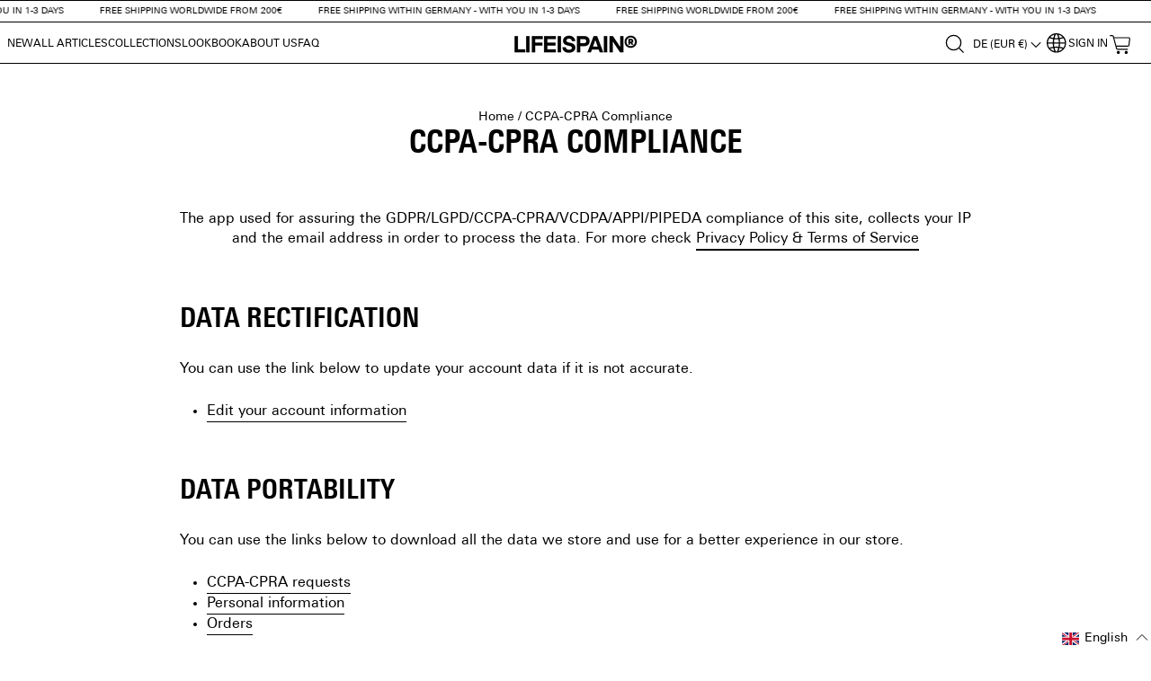

--- FILE ---
content_type: text/html; charset=utf-8
request_url: https://lifeispainde.com/en/pages/ccpa-cpra-compliance
body_size: 64151
content:
<!doctype html>
<html class="no-js" lang="en" dir="ltr">
<head>
  <!-- Google Tag Manager -->
  <script>(function(w,d,s,l,i){w[l]=w[l]||[];w[l].push({'gtm.start':
  new Date().getTime(),event:'gtm.js'});var f=d.getElementsByTagName(s)[0],
  j=d.createElement(s),dl=l!='dataLayer'?'&l='+l:'';j.async=true;j.src=
  'https://www.googletagmanager.com/gtm.js?id='+i+dl;f.parentNode.insertBefore(j,f);
  })(window,document,'script','dataLayer','GTM-PTJX43N');</script>
  <!-- End Google Tag Manager -->
  <!-- Hotjar Tracking Code for https://www.lifeispainde.com/ -->
<script>
    (function(h,o,t,j,a,r){
        h.hj=h.hj||function(){(h.hj.q=h.hj.q||[]).push(arguments)};
        h._hjSettings={hjid:3541718,hjsv:6};
        a=o.getElementsByTagName('head')[0];
        r=o.createElement('script');r.async=1;
        r.src=t+h._hjSettings.hjid+j+h._hjSettings.hjsv;
        a.appendChild(r);
    })(window,document,'https://static.hotjar.com/c/hotjar-','.js?sv=');
</script>
  
<script>
window.KiwiSizing = window.KiwiSizing === undefined ? {} : window.KiwiSizing;
KiwiSizing.shop = "life-is-pain-de.myshopify.com";


</script>
  <meta charset="utf-8">
  <meta http-equiv="X-UA-Compatible" content="IE=edge,chrome=1">
  <meta name="viewport" content="width=device-width,initial-scale=1">
  <meta name="theme-color" content="#c42929">
  <link rel="canonical" href="https://lifeispainde.com/en/pages/ccpa-cpra-compliance">
  <link rel="preconnect" href="https://cdn.shopify.com" crossorigin>
  <link rel="preconnect" href="https://fonts.shopifycdn.com" crossorigin>
  <link rel="dns-prefetch" href="https://productreviews.shopifycdn.com">
  <link rel="dns-prefetch" href="https://ajax.googleapis.com">
  <link rel="dns-prefetch" href="https://maps.googleapis.com">
  <link rel="dns-prefetch" href="https://maps.gstatic.com">

  <link rel="stylesheet" href="https://unpkg.com/flickity@2/dist/flickity.min.css"><link rel="shortcut icon" href="//lifeispainde.com/cdn/shop/files/IMG_7693_32x32.png?v=1706740626" type="image/png" /><title>CCPA-CPRA Compliance
&ndash; LIFEISPAIN
</title>
<meta name="description" content="The app used for assuring the GDPR/LGPD/CCPA-CPRA/VCDPA/APPI/PIPEDA compliance of this site, collects your IP and the email address in order to process the data. For more check Privacy Policy &amp;amp; Terms of Service Data Rectification You can use the link below to update your account data if it is not accurate. Edit you"><meta property="og:site_name" content="LIFEISPAIN">
  <meta property="og:url" content="https://lifeispainde.com/en/pages/ccpa-cpra-compliance">
  <meta property="og:title" content="CCPA-CPRA Compliance">
  <meta property="og:type" content="website">
  <meta property="og:description" content="The app used for assuring the GDPR/LGPD/CCPA-CPRA/VCDPA/APPI/PIPEDA compliance of this site, collects your IP and the email address in order to process the data. For more check Privacy Policy &amp;amp; Terms of Service Data Rectification You can use the link below to update your account data if it is not accurate. Edit you"><meta property="og:image" content="http://lifeispainde.com/cdn/shop/files/IMG_9057.jpg?v=1729013481">
    <meta property="og:image:secure_url" content="https://lifeispainde.com/cdn/shop/files/IMG_9057.jpg?v=1729013481">
    <meta property="og:image:width" content="1000">
    <meta property="og:image:height" content="628"><meta name="twitter:site" content="@">
  <meta name="twitter:card" content="summary_large_image">
  <meta name="twitter:title" content="CCPA-CPRA Compliance">
  <meta name="twitter:description" content="The app used for assuring the GDPR/LGPD/CCPA-CPRA/VCDPA/APPI/PIPEDA compliance of this site, collects your IP and the email address in order to process the data. For more check Privacy Policy &amp;amp; Terms of Service Data Rectification You can use the link below to update your account data if it is not accurate. Edit you">
  <script type="text/javascript">const observer = new MutationObserver(e => { e.forEach(({ addedNodes: e }) => { e.forEach(e => { 1 === e.nodeType && "SCRIPT" === e.tagName && (e.innerHTML.includes("asyncLoad") && (e.innerHTML = e.innerHTML.replace("if(window.attachEvent)", "document.addEventListener('asyncLazyLoad',function(event){asyncLoad();});if(window.attachEvent)").replaceAll(", asyncLoad", ", function(){}")), e.innerHTML.includes("PreviewBarInjector") && (e.innerHTML = e.innerHTML.replace("DOMContentLoaded", "asyncLazyLoad")), (e.className == 'analytics') && (e.type = 'text/lazyload'),(e.src.includes("assets/storefront/features")||e.src.includes("assets/shopify_pay")||e.src.includes("connect.facebook.net"))&&(e.setAttribute("data-src", e.src), e.removeAttribute("src")))})})});observer.observe(document.documentElement,{childList:!0,subtree:!0})</script> <script src="//cdn.shopify.com/s/files/1/0603/7530/2276/t/1/assets/section.header.js" type="text/javascript"></script>  
<style data-shopify>@font-face {
  font-family: Assistant;
  font-weight: 400;
  font-style: normal;
  font-display: swap;
  src: url("//lifeispainde.com/cdn/fonts/assistant/assistant_n4.9120912a469cad1cc292572851508ca49d12e768.woff2") format("woff2"),
       url("//lifeispainde.com/cdn/fonts/assistant/assistant_n4.6e9875ce64e0fefcd3f4446b7ec9036b3ddd2985.woff") format("woff");
}

  @font-face {
  font-family: Archivo;
  font-weight: 400;
  font-style: normal;
  font-display: swap;
  src: url("//lifeispainde.com/cdn/fonts/archivo/archivo_n4.dc8d917cc69af0a65ae04d01fd8eeab28a3573c9.woff2") format("woff2"),
       url("//lifeispainde.com/cdn/fonts/archivo/archivo_n4.bd6b9c34fdb81d7646836be8065ce3c80a2cc984.woff") format("woff");
}


  @font-face {
  font-family: Archivo;
  font-weight: 600;
  font-style: normal;
  font-display: swap;
  src: url("//lifeispainde.com/cdn/fonts/archivo/archivo_n6.06ce7cb3e84f9557d04c35761e39e39ea101fb19.woff2") format("woff2"),
       url("//lifeispainde.com/cdn/fonts/archivo/archivo_n6.5dd16bc207dfc6d25ca8472d89387d828f610453.woff") format("woff");
}

  @font-face {
  font-family: Archivo;
  font-weight: 400;
  font-style: italic;
  font-display: swap;
  src: url("//lifeispainde.com/cdn/fonts/archivo/archivo_i4.37d8c4e02dc4f8e8b559f47082eb24a5c48c2908.woff2") format("woff2"),
       url("//lifeispainde.com/cdn/fonts/archivo/archivo_i4.839d35d75c605237591e73815270f86ab696602c.woff") format("woff");
}

  @font-face {
  font-family: Archivo;
  font-weight: 600;
  font-style: italic;
  font-display: swap;
  src: url("//lifeispainde.com/cdn/fonts/archivo/archivo_i6.0bb24d252a74d8be5c11aebd8e0623d0e78d962e.woff2") format("woff2"),
       url("//lifeispainde.com/cdn/fonts/archivo/archivo_i6.fbf64fc840abbe90ebdedde597401d7b3b9f31ef.woff") format("woff");
}

</style><link href="//lifeispainde.com/cdn/shop/t/46/assets/theme.css?v=21540822703392043381733222514" rel="stylesheet" type="text/css" media="all" />
<style data-shopify>@font-face {
    font-family: Arial;
    src: url(//lifeispainde.com/cdn/shop/t/46/assets/arial.ttf?v=163460465270402460331731923887) format("truetype");
    font-weight: 400;
  }

  @font-face {
    font-family: Arial;
    src: url(//lifeispainde.com/cdn/shop/t/46/assets/arialbold.ttf?v=173051758464308624901731923887) format("truetype");
    font-weight: 700;
  }

  @font-face {
    font-family: Univers Next Pro;
    src: url(//lifeispainde.com/cdn/shop/t/46/assets/UniversNextProRegular.ttf?v=131928315226763132261731923887) format("truetype");
    font-weight: 400;
  }

  @font-face {
    font-family: Univers Next Pro;
    src: url(//lifeispainde.com/cdn/shop/t/46/assets/UniversNextProBoldCond.ttf?v=137577123952901331651731923887) format("truetype");
    font-weight: 600;
  }

  :root {
    --typeHeaderPrimary: Univers Next Pro;
    --typeHeaderFallback: sans-serif;
    --typeHeaderSize: 36px;
    --typeHeaderWeight: 600;
    --typeHeaderLineHeight: 1;
    --typeHeaderSpacing: 0.0em;

    --typeBasePrimary: "Univers Next Pro";
    --typeBaseFallback:sans-serif;
    --typeBaseSize: 16px;
    --typeBaseWeight: 400;
    --typeBaseSpacing: 0.0em;
    --typeBaseLineHeight: 1.4;

    --typeCollectionTitle: 20px;

    --iconWeight: 5px;
    --iconLinecaps: miter;

    
      --buttonRadius: 0px;
    

    --colorGridOverlayOpacity: 0.1;
  }

  .secondary-font {
    font-family: Assistant;
  }

  .placeholder-content {
    background-image: linear-gradient(100deg, #ffffff 40%, #f7f7f7 63%, #ffffff 79%);
  }</style><link href="//lifeispainde.com/cdn/shop/t/46/assets/custom-fonts.css?v=133101457770236541981731923887" rel="stylesheet" type="text/css" media="all" />
  <link href="//lifeispainde.com/cdn/shop/t/46/assets/custom-styles.css?v=10165639772475704781731923887" rel="stylesheet" type="text/css" media="all" />

  <script>
    document.documentElement.className = document.documentElement.className.replace('no-js', 'js');

    window.theme = window.theme || {};
    theme.routes = {
      home: "/en",
      cart: "/en/cart.js",
      cartPage: "/en/cart",
      cartAdd: "/en/cart/add.js",
      cartChange: "/en/cart/change.js",
      search: "/en/search"
    };
    theme.strings = {
      soldOut: "Sold Out",
      unavailable: "Unavailable",
      inStockLabel: "In stock, ready to ship",
      oneStockLabel: "Low stock - [count] item left",
      otherStockLabel: "Low stock - [count] items left",
      willNotShipUntil: "Ready to ship [date]",
      willBeInStockAfter: "Back in stock [date]",
      waitingForStock: "Inventory on the way",
      savePrice: "Save [saved_amount]",
      cartEmpty: "Your cart is currently empty.",
      cartTermsConfirmation: "You must agree with the terms and conditions of sales to check out",
      searchCollections: "Collections:",
      searchPages: "Pages:",
      searchArticles: "Articles:",
      productFrom: "from ",
    };
    theme.settings = {
      cartType: "drawer",
      isCustomerTemplate: false,
      moneyFormat: "{{amount_with_comma_separator}}€",
      saveType: "dollar",
      productImageSize: "portrait",
      productImageCover: false,
      predictiveSearch: true,
      predictiveSearchType: "product,article,page,collection",
      predictiveSearchVendor: false,
      predictiveSearchPrice: false,
      quickView: false,
      themeName: 'Impulse',
      themeVersion: "7.1.0"
    };
  </script>

  
  <script src="//lifeispainde.com/cdn/shop/t/46/assets/vendor-scripts-v11.js" defer="defer"></script>
  <script src="https://code.jquery.com/jquery-3.6.4.min.js" integrity="sha256-oP6HI9z1XaZNBrJURtCoUT5SUnxFr8s3BzRl+cbzUq8=" crossorigin="anonymous"></script>
  <script src="//lifeispainde.com/cdn/shop/t/46/assets/flickity.pkgd.min.js?v=114460508543641870001731923887" defer></script>
  <!-- cls control  -->
  
  <style>.async-hide { opacity: 0 !important}</style>
  <script>(function(a,s,y,n,c,h,i,d,e){s.className+=' '+y;h.start=1*new Date;
  h.end=i=function(){s.className=s.className.replace(RegExp(' ?'+y),'')};
  (a[n]=a[n]||[]).hide=h;setTimeout(function(){i();h.end=null},c);h.timeout=c;
  })(window,document.documentElement,'async-hide','dataLayer',1000,
  {'GTM-XXXXXX':true});</script>
  
<script src="//lifeispainde.com/cdn/shop/t/46/assets/theme.js?v=74369280207317132571731923887" defer="defer"></script>
  <script src="//lifeispainde.com/cdn/shop/t/46/assets/custom.js?v=159254283171256235931731923887" defer="defer"></script>
   <script src="//cdn.shopify.com/s/files/1/0603/7530/2276/t/1/assets/globo_checkout.js" type="text/javascript"></script>

  <script>window.performance && window.performance.mark && window.performance.mark('shopify.content_for_header.start');</script><meta name="google-site-verification" content="b4ROyMj7EcmlPZx_97_RJEkjjwfS8x2Mf1TrS2EsSWc">
<meta name="facebook-domain-verification" content="5ii52yla2pr6ig5v2fph1biulzadon">
<meta id="shopify-digital-wallet" name="shopify-digital-wallet" content="/42883055765/digital_wallets/dialog">
<link rel="alternate" hreflang="x-default" href="https://lifeispainde.com/pages/ccpa-cpra-compliance">
<link rel="alternate" hreflang="de" href="https://lifeispainde.com/pages/ccpa-cpra-compliance">
<link rel="alternate" hreflang="en" href="https://lifeispainde.com/en/pages/ccpa-cpra-compliance">
<link rel="alternate" hreflang="de-AT" href="https://lifeispainde.com/de-at/pages/ccpa-cpra-compliance">
<link rel="alternate" hreflang="de-CH" href="https://lifeispainde.com/de-ch/pages/ccpa-cpra-compliance">
<script async="async" src="/checkouts/internal/preloads.js?locale=en-DE"></script>
<script id="shopify-features" type="application/json">{"accessToken":"a020d80425da171f9c6c561430af377a","betas":["rich-media-storefront-analytics"],"domain":"lifeispainde.com","predictiveSearch":true,"shopId":42883055765,"locale":"en"}</script>
<script>var Shopify = Shopify || {};
Shopify.shop = "life-is-pain-de.myshopify.com";
Shopify.locale = "en";
Shopify.currency = {"active":"EUR","rate":"1.0"};
Shopify.country = "DE";
Shopify.theme = {"name":"Copy of Impulse | Redesign Final LIVE 31-10","id":173172261132,"schema_name":"Impulse","schema_version":"7.1.0","theme_store_id":857,"role":"main"};
Shopify.theme.handle = "null";
Shopify.theme.style = {"id":null,"handle":null};
Shopify.cdnHost = "lifeispainde.com/cdn";
Shopify.routes = Shopify.routes || {};
Shopify.routes.root = "/en/";</script>
<script type="module">!function(o){(o.Shopify=o.Shopify||{}).modules=!0}(window);</script>
<script>!function(o){function n(){var o=[];function n(){o.push(Array.prototype.slice.apply(arguments))}return n.q=o,n}var t=o.Shopify=o.Shopify||{};t.loadFeatures=n(),t.autoloadFeatures=n()}(window);</script>
<script id="shop-js-analytics" type="application/json">{"pageType":"page"}</script>
<script defer="defer" async type="module" src="//lifeispainde.com/cdn/shopifycloud/shop-js/modules/v2/client.init-shop-cart-sync_C5BV16lS.en.esm.js"></script>
<script defer="defer" async type="module" src="//lifeispainde.com/cdn/shopifycloud/shop-js/modules/v2/chunk.common_CygWptCX.esm.js"></script>
<script type="module">
  await import("//lifeispainde.com/cdn/shopifycloud/shop-js/modules/v2/client.init-shop-cart-sync_C5BV16lS.en.esm.js");
await import("//lifeispainde.com/cdn/shopifycloud/shop-js/modules/v2/chunk.common_CygWptCX.esm.js");

  window.Shopify.SignInWithShop?.initShopCartSync?.({"fedCMEnabled":true,"windoidEnabled":true});

</script>
<script>(function() {
  var isLoaded = false;
  function asyncLoad() {
    if (isLoaded) return;
    isLoaded = true;
    var urls = ["https:\/\/app.kiwisizing.com\/web\/js\/dist\/kiwiSizing\/plugin\/SizingPlugin.prod.js?v=330\u0026shop=life-is-pain-de.myshopify.com","https:\/\/seo.apps.avada.io\/avada-seo-installed.js?shop=life-is-pain-de.myshopify.com","\/\/code.tidio.co\/pst7snlm4ibsbnjcz5trmnxie27fgckz.js?shop=life-is-pain-de.myshopify.com","https:\/\/cdncozyantitheft.addons.business\/js\/script_tags\/life-is-pain-de\/aSR4FdgYnRhvaM0EqFtdQ3U131IYrKp8.js?shop=life-is-pain-de.myshopify.com","https:\/\/s3.eu-west-1.amazonaws.com\/production-klarna-il-shopify-osm\/4534f91da66b99ad101f4fe877300c64c490e12b\/life-is-pain-de.myshopify.com-1733223609472.js?shop=life-is-pain-de.myshopify.com"];
    for (var i = 0; i < urls.length; i++) {
      var s = document.createElement('script');
      s.type = 'text/javascript';
      s.async = true;
      s.src = urls[i];
      var x = document.getElementsByTagName('script')[0];
      x.parentNode.insertBefore(s, x);
    }
  };
  if(window.attachEvent) {
    window.attachEvent('onload', asyncLoad);
  } else {
    window.addEventListener('load', asyncLoad, false);
  }
})();</script>
<script id="__st">var __st={"a":42883055765,"offset":3600,"reqid":"709e4457-6e50-4701-86fa-077822dea67f-1768776164","pageurl":"lifeispainde.com\/en\/pages\/ccpa-cpra-compliance","s":"pages-112067084556","u":"763f1a777fbe","p":"page","rtyp":"page","rid":112067084556};</script>
<script>window.ShopifyPaypalV4VisibilityTracking = true;</script>
<script id="captcha-bootstrap">!function(){'use strict';const t='contact',e='account',n='new_comment',o=[[t,t],['blogs',n],['comments',n],[t,'customer']],c=[[e,'customer_login'],[e,'guest_login'],[e,'recover_customer_password'],[e,'create_customer']],r=t=>t.map((([t,e])=>`form[action*='/${t}']:not([data-nocaptcha='true']) input[name='form_type'][value='${e}']`)).join(','),a=t=>()=>t?[...document.querySelectorAll(t)].map((t=>t.form)):[];function s(){const t=[...o],e=r(t);return a(e)}const i='password',u='form_key',d=['recaptcha-v3-token','g-recaptcha-response','h-captcha-response',i],f=()=>{try{return window.sessionStorage}catch{return}},m='__shopify_v',_=t=>t.elements[u];function p(t,e,n=!1){try{const o=window.sessionStorage,c=JSON.parse(o.getItem(e)),{data:r}=function(t){const{data:e,action:n}=t;return t[m]||n?{data:e,action:n}:{data:t,action:n}}(c);for(const[e,n]of Object.entries(r))t.elements[e]&&(t.elements[e].value=n);n&&o.removeItem(e)}catch(o){console.error('form repopulation failed',{error:o})}}const l='form_type',E='cptcha';function T(t){t.dataset[E]=!0}const w=window,h=w.document,L='Shopify',v='ce_forms',y='captcha';let A=!1;((t,e)=>{const n=(g='f06e6c50-85a8-45c8-87d0-21a2b65856fe',I='https://cdn.shopify.com/shopifycloud/storefront-forms-hcaptcha/ce_storefront_forms_captcha_hcaptcha.v1.5.2.iife.js',D={infoText:'Protected by hCaptcha',privacyText:'Privacy',termsText:'Terms'},(t,e,n)=>{const o=w[L][v],c=o.bindForm;if(c)return c(t,g,e,D).then(n);var r;o.q.push([[t,g,e,D],n]),r=I,A||(h.body.append(Object.assign(h.createElement('script'),{id:'captcha-provider',async:!0,src:r})),A=!0)});var g,I,D;w[L]=w[L]||{},w[L][v]=w[L][v]||{},w[L][v].q=[],w[L][y]=w[L][y]||{},w[L][y].protect=function(t,e){n(t,void 0,e),T(t)},Object.freeze(w[L][y]),function(t,e,n,w,h,L){const[v,y,A,g]=function(t,e,n){const i=e?o:[],u=t?c:[],d=[...i,...u],f=r(d),m=r(i),_=r(d.filter((([t,e])=>n.includes(e))));return[a(f),a(m),a(_),s()]}(w,h,L),I=t=>{const e=t.target;return e instanceof HTMLFormElement?e:e&&e.form},D=t=>v().includes(t);t.addEventListener('submit',(t=>{const e=I(t);if(!e)return;const n=D(e)&&!e.dataset.hcaptchaBound&&!e.dataset.recaptchaBound,o=_(e),c=g().includes(e)&&(!o||!o.value);(n||c)&&t.preventDefault(),c&&!n&&(function(t){try{if(!f())return;!function(t){const e=f();if(!e)return;const n=_(t);if(!n)return;const o=n.value;o&&e.removeItem(o)}(t);const e=Array.from(Array(32),(()=>Math.random().toString(36)[2])).join('');!function(t,e){_(t)||t.append(Object.assign(document.createElement('input'),{type:'hidden',name:u})),t.elements[u].value=e}(t,e),function(t,e){const n=f();if(!n)return;const o=[...t.querySelectorAll(`input[type='${i}']`)].map((({name:t})=>t)),c=[...d,...o],r={};for(const[a,s]of new FormData(t).entries())c.includes(a)||(r[a]=s);n.setItem(e,JSON.stringify({[m]:1,action:t.action,data:r}))}(t,e)}catch(e){console.error('failed to persist form',e)}}(e),e.submit())}));const S=(t,e)=>{t&&!t.dataset[E]&&(n(t,e.some((e=>e===t))),T(t))};for(const o of['focusin','change'])t.addEventListener(o,(t=>{const e=I(t);D(e)&&S(e,y())}));const B=e.get('form_key'),M=e.get(l),P=B&&M;t.addEventListener('DOMContentLoaded',(()=>{const t=y();if(P)for(const e of t)e.elements[l].value===M&&p(e,B);[...new Set([...A(),...v().filter((t=>'true'===t.dataset.shopifyCaptcha))])].forEach((e=>S(e,t)))}))}(h,new URLSearchParams(w.location.search),n,t,e,['guest_login'])})(!0,!1)}();</script>
<script integrity="sha256-4kQ18oKyAcykRKYeNunJcIwy7WH5gtpwJnB7kiuLZ1E=" data-source-attribution="shopify.loadfeatures" defer="defer" src="//lifeispainde.com/cdn/shopifycloud/storefront/assets/storefront/load_feature-a0a9edcb.js" crossorigin="anonymous"></script>
<script data-source-attribution="shopify.dynamic_checkout.dynamic.init">var Shopify=Shopify||{};Shopify.PaymentButton=Shopify.PaymentButton||{isStorefrontPortableWallets:!0,init:function(){window.Shopify.PaymentButton.init=function(){};var t=document.createElement("script");t.src="https://lifeispainde.com/cdn/shopifycloud/portable-wallets/latest/portable-wallets.en.js",t.type="module",document.head.appendChild(t)}};
</script>
<script data-source-attribution="shopify.dynamic_checkout.buyer_consent">
  function portableWalletsHideBuyerConsent(e){var t=document.getElementById("shopify-buyer-consent"),n=document.getElementById("shopify-subscription-policy-button");t&&n&&(t.classList.add("hidden"),t.setAttribute("aria-hidden","true"),n.removeEventListener("click",e))}function portableWalletsShowBuyerConsent(e){var t=document.getElementById("shopify-buyer-consent"),n=document.getElementById("shopify-subscription-policy-button");t&&n&&(t.classList.remove("hidden"),t.removeAttribute("aria-hidden"),n.addEventListener("click",e))}window.Shopify?.PaymentButton&&(window.Shopify.PaymentButton.hideBuyerConsent=portableWalletsHideBuyerConsent,window.Shopify.PaymentButton.showBuyerConsent=portableWalletsShowBuyerConsent);
</script>
<script data-source-attribution="shopify.dynamic_checkout.cart.bootstrap">document.addEventListener("DOMContentLoaded",(function(){function t(){return document.querySelector("shopify-accelerated-checkout-cart, shopify-accelerated-checkout")}if(t())Shopify.PaymentButton.init();else{new MutationObserver((function(e,n){t()&&(Shopify.PaymentButton.init(),n.disconnect())})).observe(document.body,{childList:!0,subtree:!0})}}));
</script>

<script>window.performance && window.performance.mark && window.performance.mark('shopify.content_for_header.end');</script>

  
<script>
    if(!window.jQuery){
      var jqueryScript = document.createElement('script');
      jqueryScript.setAttribute('src','https://ajax.googleapis.com/ajax/libs/jquery/3.6.0/jquery.min.js');
      document.head.appendChild(jqueryScript);
    }

    __DL__jQueryinterval = setInterval(function(){
      // wait for jQuery to load & run script after jQuery has loaded
      if(window.jQuery){
        // search parameters
        getURLParams = function(name, url){
          if (!url) url = window.location.href;
          name = name.replace(/[\[\]]/g, "\\$&");
          var regex = new RegExp("[?&]" + name + "(=([^&#]*)|&|#|$)"),
          results = regex.exec(url);
          if (!results) return null;
          if (!results[2]) return '';
          return decodeURIComponent(results[2].replace(/\+/g, " "));
        };

        /**********************
        * DYNAMIC DEPENDENCIES
        ***********************/

        __DL__ = {
          dynamicCart: true,  // if cart is dynamic (meaning no refresh on cart add) set to true
          debug: null, // if true, console messages will be displayed
          cart: null,
          wishlist: null,
          removeCart: null
        };

        customBindings = {
          cartTriggers: [".add-to-cart"],
          viewCart: [".js-drawer-open-cart"],
          removeCartTrigger: [".cart__remove"],
          cartVisableSelector: ["#CartDrawer.drawer--is-open"],
          promoSubscriptionsSelectors: [],
          promoSuccess: [],
          ctaSelectors: [],
          newsletterSelectors: [],
          newsletterSuccess: [],
          searchPage: [],
          wishlistSelector: [],
          removeWishlist: [],
          wishlistPage: [],
          searchTermQuery: [getURLParams("q")], // replace var with correct query
        };

        /* DO NOT EDIT */
        defaultBindings = {
          cartTriggers: ['form[action="/cart/add"] [type="submit"],.add-to-cart,.cart-btn'],
          viewCart: ['form[action="/cart"],.my-cart,.trigger-cart,#mobileCart'],
          removeCartTrigger: ['[href*="/cart/change"]'],
          cartVisableSelector: ['.inlinecart.is-active,.inline-cart.is-active'],
          promoSubscriptionsSelectors: [],
          promoSuccess: [],
          ctaSelectors: [],
          newsletterSelectors: ['input.contact_email'],
          newsletterSuccess: ['.success_message'],
          searchPage: ['search'],
          wishlistSelector: [],
          removeWishlist: [],
          wishlistPage: []
        };

        // stitch bindings
        objectArray = customBindings;
        outputObject = __DL__;

        applyBindings = function(objectArray, outputObject){
          for (var x in objectArray) {
            var key = x;
            var objs = objectArray[x];
            values = [];
            if(objs.length > 0){
              values.push(objs);
              if(key in outputObject){
                values.push(outputObject[key]);
                outputObject[key] = values.join(", ");
              }else{
                outputObject[key] = values.join(", ");
              }
            }
          }
        };

        applyBindings(customBindings, __DL__);
        applyBindings(defaultBindings, __DL__);

        /**********************
        * PREREQUISITE LIBRARIES
        ***********************/

        clearInterval(__DL__jQueryinterval);

        // jquery-cookies.js
        if(typeof $.cookie!==undefined){(function(a){if(typeof define==='function'&&define.amd){define(['jquery'],a)}else if(typeof exports==='object'){module.exports=a(require('jquery'))}else{a(jQuery)}}(function($){var g=/\+/g;function encode(s){return h.raw?s:encodeURIComponent(s)}function decode(s){return h.raw?s:decodeURIComponent(s)}function stringifyCookieValue(a){return encode(h.json?JSON.stringify(a):String(a))}function parseCookieValue(s){if(s.indexOf('"')===0){s=s.slice(1,-1).replace(/\\"/g,'"').replace(/\\\\/g,'\\')}try{s=decodeURIComponent(s.replace(g,' '));return h.json?JSON.parse(s):s}catch(e){}}function read(s,a){var b=h.raw?s:parseCookieValue(s);return $.isFunction(a)?a(b):b}var h=$.cookie=function(a,b,c){if(arguments.length>1&&!$.isFunction(b)){c=$.extend({},h.defaults,c);if(typeof c.expires==='number'){var d=c.expires,t=c.expires=new Date();t.setMilliseconds(t.getMilliseconds()+d*864e+5)}return(document.cookie=[encode(a),'=',stringifyCookieValue(b),c.expires?'; expires='+c.expires.toUTCString():'',c.path?'; path='+c.path:'',c.domain?'; domain='+c.domain:'',c.secure?'; secure':''].join(''))}var e=a?undefined:{},cookies=document.cookie?document.cookie.split('; '):[],i=0,l=cookies.length;for(;i<l;i++){var f=cookies[i].split('='),name=decode(f.shift()),cookie=f.join('=');if(a===name){e=read(cookie,b);break}if(!a&&(cookie=read(cookie))!==undefined){e[name]=cookie}}return e};h.defaults={};$.removeCookie=function(a,b){$.cookie(a,'',$.extend({},b,{expires:-1}));return!$.cookie(a)}}))}

        /**********************
        * Begin dataLayer Build
        ***********************/

        /**
        * DEBUG
        * Set to true or false to display messages to the console
        */
        if(__DL__.debug){
          console.log('=====================\n| DATALAYER SHOPIFY |\n---------------------');
          console.log('Page Template: page');
        }

        window.dataLayer = window.dataLayer || [];  // init data layer if doesn't already exist
        dataLayer.push({'event': 'Begin DataLayer'}); // begin datalayer

        var template = "page";

        /**
        * Landing Page Cookie
        * 1. Detect if user just landed on the site
        * 2. Only fires if Page Title matches website */

        $.cookie.raw = true;
        if ($.cookie('landingPage') === undefined || $.cookie('landingPage').length === 0) {
          var landingPage = true;
          $.cookie('landingPage', unescape);
          $.removeCookie('landingPage', {path: '/'});
          $.cookie('landingPage', 'landed', {path: '/'});
        } else {
          var landingPage = false;
          $.cookie('landingPage', unescape);
          $.removeCookie('landingPage', {path: '/'});
          $.cookie('landingPage', 'refresh', {path: '/'});
        }
        if (__DL__.debug) {
          console.log('Landing Page: ' + landingPage);
        }

        /**
        * Log State Cookie */

        
        var isLoggedIn = false;
        
        if (!isLoggedIn) {
          $.cookie('logState', unescape);
          $.removeCookie('logState', {path: '/'});
          $.cookie('logState', 'loggedOut', {path: '/'});
        } else {
          if ($.cookie('logState') === 'loggedOut' || $.cookie('logState') === undefined) {
            $.cookie('logState', unescape);
            $.removeCookie('logState', {path: '/'});
            $.cookie('logState', 'firstLog', {path: '/'});
          } else if ($.cookie('logState') === 'firstLog') {
            $.cookie('logState', unescape);
            $.removeCookie('logState', {path: '/'});
            $.cookie('logState', 'refresh', {path: '/'});
          }
        }

        if ($.cookie('logState') === 'firstLog') {
          var firstLog = true;
        } else {
          var firstLog = false;
        }

        /**********************
        * DATALAYER SECTIONS
        ***********************/

        /**
        * DATALAYER: Landing Page
        * Fires any time a user first lands on the site. */

        if ($.cookie('landingPage') === 'landed') {
          dataLayer.push({
            'pageType': 'Landing',
            'event': 'Landing'
          });

          if (__DL__.debug) {
            console.log('DATALAYER: Landing Page fired.');
          }
        }

        /**
        * DATALAYER: Log State
        * 1. Determine if user is logged in or not.
        * 2. Return User specific data. */

        var logState = {
          
          
          'logState' : "Logged Out",
          
          
          'firstLog'      : firstLog,
          'customerEmail' : null,
          'customerPhone' : null,
          'timestamp'     : Date.now(),
          
          'customerType'       : 'New',
          'customerTypeNumber' :'1',
          
          'shippingInfo' : {
            'fullName'  : null,
            'firstName' : null,
            'lastName'  : null,
            'address1'  : null,
            'address2'  : null,
            'street'    : null,
            'city'      : null,
            'province'  : null,
            'zip'       : null,
            'country'   : null,
            'phone'     : null,
          },
          'billingInfo' : {
            'fullName'  : null,
            'firstName' : null,
            'lastName'  : null,
            'address1'  : null,
            'address2'  : null,
            'street'    : null,
            'city'      : null,
            'province'  : null,
            'zip'       : null,
            'country'   : null,
            'phone'     : null,
          },
          'checkoutEmail' : null,
          'currency'      : "EUR",
          'pageType'      : 'Log State',
          'event'         : 'Log State'
        }

        dataLayer.push(logState);
        if(__DL__.debug){
          console.log("Log State"+" :"+JSON.stringify(logState, null, " "));
        }

        /**
        * DATALAYER: Homepage */

        if(document.location.pathname == "/"){
          var homepage = {
            'pageType' : 'Homepage',
            'event'    : 'Homepage'
          };
          dataLayer.push(homepage);
          if(__DL__.debug){
            console.log("Homepage"+" :"+JSON.stringify(homepage, null, " "));
          }
        }

        /**
        * DATALAYER: Blog Articles
        * Fire on Blog Article Pages */

        

        /** DATALAYER: Product List Page (Collections, Category)
        * Fire on all product listing pages. */

        

          /** DATALAYER: Product Page
          * Fire on all Product View pages. */

          if (template.match(/.*product.*/gi) && !template.match(/.*collection.*/gi)) {
            sku = '';
            var product = {
                'products': [{
                    'id'              : null,
                    'sku'             : null,
                    'variantId'       : null,
                    'productType'     : null,
                    'name'            : null,
                    'price'           : "",
                    'description'     : "",
                    'imageURL'        : "https://lifeispainde.com/cdn/shopifycloud/storefront/assets/no-image-2048-a2addb12_grande.gif",
                    'productURL'      : 'https://lifeispainde.com',
                    'brand'           : "LIFEISPAIN",
                    'comparePrice'    : "",
                    'categories'      : [],
                    'currentCategory' : null,
                    'productOptions'  : {
                        
                    }
                }]
            };

            function productView(){
              var sku = null;
              dataLayer.push(product, {
                'pageType' : 'Product',
                'event'    : 'Product'});
                if(__DL__.debug){
                  console.log("Product"+" :"+JSON.stringify(product, null, " "));
                }
              }
              productView();

              $(__DL__.cartTriggers).click(function(){
                var skumatch = null;
                if(sku != skumatch){
                  productView();
                }
              });
            }

            /** DATALAYER: Cart View
            * Fire anytime a user views their cart (non-dynamic) */

            

            /**
            * DATALAYER Variable
            * Checkout & Transaction Data */

            __DL__products = [];

            

            transactionData = {
              'transactionNumber'      : null,
              'transactionId'          : null,
              'transactionAffiliation' : "LIFEISPAIN",
              'transactionTotal'       : "0.0",
              'transactionTax'         : "0.0",
              'transactionShipping'    : "0.0",
              'transactionSubtotal'    : "0.0",
              

              'products': __DL__products
            };

            /** DATALAYER: Transaction */
            if(document.location.pathname.match(/.*orders.*/g)||document.location.pathname.match(/.*thank\_you.*/g)){
              dataLayer.push(transactionData,{
                'pageType' :'Transaction',
                'event'    :'Transaction'
              });

              if(__DL__.debug == true){
                console.log("Transaction Data"+" :"+JSON.stringify(transactionData, null, " "));
              }
            }


            /** DATALAYER: Checkout */
            if(Shopify.Checkout){
              if(Shopify.Checkout.step){
                if(Shopify.Checkout.step.length > 0){
                  if (Shopify.Checkout.step === 'contact_information'){
                    dataLayer.push(transactionData,{
                      'event'    :'Customer Information',
                      'pageType' :'Customer Information'});
                      console.log("Customer Information - Transaction Data"+" :"+JSON.stringify(transactionData, null, " "));
                    }else if (Shopify.Checkout.step === 'shipping_method'){
                      dataLayer.push(transactionData,{
                        'event'    :'Shipping Information',
                        'pageType' :'Shipping Information'});
                        console.log("Shipping - Transaction Data"+" :"+JSON.stringify(transactionData, null, " "));
                      }else if( Shopify.Checkout.step === "payment_method" ){
                        dataLayer.push(transactionData,{
                          'event'    :'Add Payment Info',
                          'pageType' :'Add Payment Info'});
                          console.log("Payment - Transaction Data"+" :"+JSON.stringify(transactionData, null, " "));
                        }
                      }

                      if(__DL__.debug == true){
                        /** DATALAYER: Transaction */
                        if(Shopify.Checkout.page == "thank_you"){
                          dataLayer.push(transactionData,{
                            'pageType' :'Transaction',
                            'event'    :'Transaction'
                          });
                          console.log("Transaction Data"+" :"+JSON.stringify(transactionData, null, " "));
                        }
                      }else{
                        /** DATALAYER: Transaction */
                        if(Shopify.Checkout.page == "thank_you"){
                          dataLayer.push(transactionData,{
                            'pageType' :'Transaction',
                            'event'    :'Transaction'
                          });
                        }
                      }
                    }
                  }

                  /** DATALAYER: All Pages
                  * Fire all pages trigger after all additional dataLayers have loaded. */

                  dataLayer.push({
                    'event': 'DataLayer Loaded'
                  });

                  console.log('DATALAYER: DataLayer Loaded.');

                  /**********************
                  * DATALAYER EVENT BINDINGS
                  ***********************/

                  /** DATALAYER:
                  * Add to Cart / Dynamic Cart View
                  * Fire all pages trigger after all additional dataLayers have loaded. */

                  $(document).ready(function() {

                    /** DATALAYER: Search Results */

                    var searchPage = new RegExp(__DL__.searchPage, "g");
                    if(document.location.pathname.match(searchPage)){
                      var search = {
                        'searchTerm' : __DL__.searchTermQuery,
                        'pageType'   : "Search",
                        'event'      : "Search"
                      };

                      dataLayer.push(search);
                      if(__DL__.debug){
                        console.log("Search"+" :"+JSON.stringify(search, null, " "));
                      }
                    }

                    /** DATALAYER: Cart */

                    // stage cart data
                    function mapJSONcartData(){
                      jQuery.getJSON('/cart.js', function (response) {
                        // get Json response
                        __DL__.cart = response;
                        var cart = {
                          'products': __DL__.cart.items.map(function (line_item) {
                            return {
                              'id'       : line_item.id,
                              'sku'      : line_item.sku,
                              'variant'  : line_item.variant_id,
                              'name'     : line_item.title,
                              'price'    : (line_item.price/100),
                              'quantity' : line_item.quantity
                            }
                          }),
                          'pageType' : 'Cart',
                          'event'    : 'Cart',
                          'cartValue': 0.0
                        };
                        if(cart.products.length > 0){
                          dataLayer.push(cart);
                          if (__DL__.debug) {
                            console.log("Cart"+" :"+JSON.stringify(cart, null, " "));
                          }
                        }
                      });
                    }

                    viewcartfire = 0;

                    // view cart
                    $(__DL__.viewCart).on('click', function (event) {
                      if(viewcartfire !== 1){
                        viewcartfire = 1;
                        // if dynamic cart is TRUE
                        if (__DL__.dynamicCart) {
                          cartCheck = setInterval(function () {
                            // begin check interval
                            if ($(__DL__.cartVisableSelector).length > 0) {
                              // check visible selectors
                              clearInterval(cartCheck);
                              mapJSONcartData();
                              $(__DL__.removeCartTrigger).on('click', function (event) {
                                // remove from cart
                                var link = $(this).attr("href");
                                jQuery.getJSON(link, function (response) {
                                  // get Json response
                                  __DL__.removeCart = response;
                                  var removeFromCart = {
                                    'products': __DL__.removeCart.items.map(function (line_item) {
                                      return {
                                        'id'       : line_item.id,
                                        'sku'      : line_item.sku,
                                        'variant'  : line_item.variant_id,
                                        'name'     : line_item.title,
                                        'price'    : (line_item.price/100),
                                        'quantity' : line_item.quantity
                                      }
                                    }),
                                    'pageType' : 'Remove from Cart',
                                    'event'    : 'Remove from Cart',
                                    'cartValue': 0.0
                                  };
                                  dataLayer.push(removeFromCart);
                                  if (__DL__.debug) {
                                    console.log("Cart"+" :"+JSON.stringify(removeFromCart, null, " "));
                                  }
                                });
                              });
                            }
                          }, 500);
                        }
                      }
                    });

                    // add to cart
                    jQuery.getJSON('/cart.js', function (response) {
                      // get Json response
                      __DL__.cart = response;
                      var cart = {
                        'products': __DL__.cart.items.map(function (line_item) {
                          return {
                            'id'       : line_item.id,
                            'sku'      : line_item.sku,
                            'variant'  : line_item.variant_id,
                            'name'     : line_item.title,
                            'price'    : (line_item.price/100),
                            'quantity' : line_item.quantity
                          }
                        })
                      }
                      __DL__.cart = cart;
                      collection_cartIDs = [];
                      collection_matchIDs = [];
                      collection_addtocart = [];
                      for (var i = __DL__.cart.products.length - 1; i >= 0; i--) {
                        var x = parseFloat(__DL__.cart.products[i].variant);
                        collection_cartIDs.push(x);
                      }
                    });

                    function __DL__addtocart(){

                    
                      dataLayer.push(product, {
                        'pageType' : 'Add to Cart',
                        'event'    : 'Add to Cart'
                      });

                      if (__DL__.debug) {
                        console.log("Add to Cart"+" :"+JSON.stringify(product, null, " "));
                      }
                      

                      // if dynamic cart is TRUE
                      if (__DL__.dynamicCart) {
                        console.log("dynamic");
                        var cartCheck = setInterval(function () {
                          // begin check interval
                          if ($(__DL__.cartVisableSelector).length > 0) {
                            // check visible selectors
                            clearInterval(cartCheck);
                            mapJSONcartData();
                            $(__DL__.removeCartTrigger).on('click', function (event) {
                              // remove from cart
                              var link = $(this).attr("href");
                              jQuery.getJSON(link, function (response) {
                                // get Json response
                                __DL__.removeCart = response;
                                var removeFromCart = {
                                  'products': __DL__.removeCart.items.map(function (line_item) {
                                    return {
                                      'id'       : line_item.id,
                                      'sku'      : line_item.sku,
                                      'variant'  : line_item.variant_id,
                                      'name'     : line_item.title,
                                      'price'    : (line_item.price/100),
                                      'quantity' : line_item.quantity
                                    }
                                  }),
                                  'pageType' : 'Remove from Cart',
                                  'event'    : 'Remove from Cart',
                                  'cartValue': 0.0
                                };
                                dataLayer.push(removeFromCart);
                                if (__DL__.debug) {
                                  console.log("Cart"+" :"+JSON.stringify(removeFromCart, null, " "));
                                }
                              });
                            });
                          }
                        }, 500);
                      }
                    }

                    $(document).on('click', __DL__.cartTriggers, function() {
                      __DL__addtocart();
                    });

                    /**
                     * DATALAYER: Newsletter Subscription */
                    __DL__newsletter_fire = 0;
                    $(document).on('click', __DL__.newsletterSelectors, function () {
                      if(__DL__newsletter_fire !== 1){
                        __DL__newsletter_fire = 1;
                        var newsletterCheck = setInterval(function () {
                          // begin check interval
                          if ($(__DL__.newsletterSuccess).length > 0) {
                            // check visible selectors
                            clearInterval(newsletterCheck);
                            dataLayer.push({'event': 'Newsletter Subscription'});
                          }
                        },500);
                      }
                    });

                    /** DATALAYER: Wishlist */
                    setTimeout( function(){
                      $(__DL__.wishlistSelector).on('click', function () {
                        dataLayer.push(product,
                          {'event': 'Add to Wishlist'});
                          if(__DL__.debug){
                            console.log("Wishlist"+" :"+JSON.stringify(product, null, " "));
                          }
                        });

                        if(document.location.pathname == __DL__.wishlistPage){
                          var __DL__productLinks = $('[href*="product"]');
                          var __DL__prods        = [];
                          var __DL__links        = [];
                          var __DL__count        = 1;

                          $(__DL__productLinks).each(function(){
                            var href = $(this).attr("href");
                            if(!__DL__links.includes(href)){
                              __DL__links.push(href);
                              $(this).attr("dataLayer-wishlist-item",__DL__count++);
                              jQuery.getJSON(href, function (response) {
                                // get Json response
                                __DL__.wishlist = response;
                                var wishlistproducts = {
                                  'id'   : __DL__.wishlist.product.id,
                                  'name' : __DL__.wishlist.product.title,
                                };
                                __DL__prods.push(wishlistproducts);
                              });
                            }
                          });

                          dataLayer.push({'products': __DL__prods,
                            'pageType' : 'Wishlist',
                            'event'    : 'Wishlist'
                          });
                        }

                        var __DL__count = 1;
                        var wishlistDel  = $(__DL__.removeWishlist);
                        wishlistDel.each(function(){
                          $(this).attr("dataLayer-wishlist-item-del",__DL__count++);
                        });

                        $(__DL__.removeWishlist).on('click', function(){
                          console.log('click')
                          var index = $(this).attr("dataLayer-wishlist-item-del");
                          var link  = $("[dataLayer-wishlist-item="+index+"]").attr("href");
                          console.log(index)
                          console.log(link)
                          jQuery.getJSON(link, function (response) {
                            // get Json response
                            __DL__.wishlist     = response;
                            var wishlistproducts = {
                              'id'   : __DL__.wishlist.product.id,
                              'name' : __DL__.wishlist.product.title,
                            };

                            dataLayer.push({'products': wishlistproducts,
                              'pageType' : 'Wishlist',
                              'event'    : 'Wishlist Delete Product'
                            });
                          });
                        })
                      }, 3000);

                      /** DATALAYER: CTAs */
                      $(__DL__.ctaSelectors).on('click', function () {
                        var ctaCheck = setInterval(function () {
                          // begin check interval
                          if ($(__DL__.ctaSuccess).length > 0) {
                            // check visible selectors
                            clearInterval(ctaCheck);
                            dataLayer.push({'event': 'CTA'});
                          }
                        },500);
                      });

                      /** DATALAYER: Promo Subscriptions */
                      $(__DL__.promoSubscriptionsSelectors).on('click', function () {
                        var ctaCheck = setInterval(function () {
                          // begin check interval
                          if ($(__DL__.promoSuccess).length > 0) {
                            // check visible selectors
                            clearInterval(ctaCheck);
                            dataLayer.push({'event': 'Promo Subscription'});
                          }
                        },500);
                      });
                    }); // document ready
                  }
                }, 500);
  </script>
<!-- BEGIN app block: shopify://apps/consentmo-gdpr/blocks/gdpr_cookie_consent/4fbe573f-a377-4fea-9801-3ee0858cae41 -->


<!-- END app block --><!-- BEGIN app block: shopify://apps/sales-discounts/blocks/sale-labels/29205fb1-2e68-4d81-a905-d828a51c8413 --><style>#Product-Slider>div+div .hc-sale-tag,.Product__Gallery--stack .Product__SlideItem+.Product__SlideItem .hc-sale-tag,.\#product-card-badge.\@type\:sale,.badge--on-sale,.badge--onsale,.badge.color-sale,.badge.onsale,.flag.sale,.grid-product__on-sale,.grid-product__tag--sale,.hc-sale-tag+.ProductItem__Wrapper .ProductItem__Label,.hc-sale-tag+.badge__container,.hc-sale-tag+.card__inner .badge,.hc-sale-tag+.card__inner+.card__content .card__badge,.hc-sale-tag+link+.card-wrapper .card__badge,.hc-sale-tag+.card__wrapper .card__badge,.hc-sale-tag+.image-wrapper .product-item__badge,.hc-sale-tag+.product--labels,.hc-sale-tag+.product-item__image-wrapper .product-item__label-list,.hc-sale-tag+a .label,.hc-sale-tag+img+.product-item__meta+.product-item__badge,.label .overlay-sale,.lbl.on-sale,.media-column+.media-column .hc-sale-tag,.price__badge-sale,.product-badge--sale,.product-badge__sale,.product-card__label--sale,.product-item__badge--sale,.product-label--on-sale,.product-label--sale,.product-label.sale,.product__badge--sale,.product__badge__item--sale,.product__media-icon,.productitem__badge--sale,.sale-badge,.sale-box,.sale-item.icn,.sale-sticker,.sale_banner,.theme-img+.theme-img .hc-sale-tag,.hc-sale-tag+a+.badge,.hc-sale-tag+div .badge{display:none!important}.facets__display{z-index:3!important}.indiv-product .hc-sale-tag,.product-item--with-hover-swatches .hc-sale-tag,.product-recommendations .hc-sale-tag{z-index:3}#Product-Slider .hc-sale-tag{z-index:6}.product-holder .hc-sale-tag{z-index:9}.apply-gallery-animation .hc-product-page{z-index:10}.product-card.relative.flex.flex-col .hc-sale-tag{z-index:21}@media only screen and (min-width:750px){.product-gallery-item+.product-gallery-item .hc-sale-tag,.product__slide+.product__slide .hc-sale-tag,.yv-product-slider-item+.yv-product-slider-item .hc-sale-tag{display:none!important}}@media (min-width:960px){.product__media-item+.product__media-item .hc-sale-tag,.splide__slide+.splide__slide .hc-sale-tag{display:none!important}}
</style>
<script>
  let hcSaleLabelSettings = {
    domain: "life-is-pain-de.myshopify.com",
    variants: [],
    selectedVariant: {},
    productPageImages: [],
    
  }
</script>
<style>.hc-sale-tag{z-index:2;display:inline-block;width:auto;height:26px;background:#fb485e;position:absolute!important;left:0;top:0;color:#fff;font-size:14px;font-weight:700;line-height:26px;padding:0 10px;}.hc-sale-tag{background:#c20000!important;color:#ffffff!important;}.hc-sale-tag span{color:#ffffff!important}.hc-sale-tag span:before{content:"-"}</style><script>document.addEventListener("DOMContentLoaded",function(){"undefined"!=typeof hcVariants&&function(e){function t(e,t,a){return function(){if(a)return t.apply(this,arguments),e.apply(this,arguments);var n=e.apply(this,arguments);return t.apply(this,arguments),n}}var a=null;function n(){var t=window.location.search.replace(/.*variant=(\d+).*/,"$1");t&&t!=a&&(a=t,e(t))}window.history.pushState=t(history.pushState,n),window.history.replaceState=t(history.replaceState,n),window.addEventListener("popstate",n)}(function(e){let t=null;for(var a=0;a<hcVariants.length;a++)if(hcVariants[a].id==e){t=hcVariants[a];var n=document.querySelectorAll(".hc-product-page.hc-sale-tag");if(t.compare_at_price&&t.compare_at_price>t.price){var r=100*(t.compare_at_price-t.price)/t.compare_at_price;if(null!=r)for(a=0;a<n.length;a++)n[a].childNodes[0].textContent=r.toFixed(0)+"%",n[a].style.display="block";else for(a=0;a<n.length;a++)n[a].style.display="none"}else for(a=0;a<n.length;a++)n[a].style.display="none";break}})});</script> 


<!-- END app block --><!-- BEGIN app block: shopify://apps/klaviyo-email-marketing-sms/blocks/klaviyo-onsite-embed/2632fe16-c075-4321-a88b-50b567f42507 -->












  <script async src="https://static.klaviyo.com/onsite/js/UNi8Ca/klaviyo.js?company_id=UNi8Ca"></script>
  <script>!function(){if(!window.klaviyo){window._klOnsite=window._klOnsite||[];try{window.klaviyo=new Proxy({},{get:function(n,i){return"push"===i?function(){var n;(n=window._klOnsite).push.apply(n,arguments)}:function(){for(var n=arguments.length,o=new Array(n),w=0;w<n;w++)o[w]=arguments[w];var t="function"==typeof o[o.length-1]?o.pop():void 0,e=new Promise((function(n){window._klOnsite.push([i].concat(o,[function(i){t&&t(i),n(i)}]))}));return e}}})}catch(n){window.klaviyo=window.klaviyo||[],window.klaviyo.push=function(){var n;(n=window._klOnsite).push.apply(n,arguments)}}}}();</script>

  




  <script>
    window.klaviyoReviewsProductDesignMode = false
  </script>







<!-- END app block --><!-- BEGIN app block: shopify://apps/sales-discounts/blocks/countdown/29205fb1-2e68-4d81-a905-d828a51c8413 -->

            <script>
            let hcCountdownSettings = {
                hp_cd_html: '<div class="hc_cd at_top" data-deadline="2025-11-30T17:05:00+00:00" data-end-action="0" data-flip="0" id="hc_cd_5690"><div><p class="hc_cd_heading h2">UP TO 70% OFF - BLACK WEEK SALE!</p><p class="hc_cd_subheading">SALE ENDS IN:</p></div><div class="hc_cd-timer timer_1"><span class="hc_cd_timernum hc_cd_days">00</span> <span class="hc_cd_timernum">:</span> <span class="hc_cd_timernum hc_cd_hours">00</span> <span class="hc_cd_timernum">:</span> <span class="hc_cd_timernum hc_cd_minutes">00</span> <span class="hc_cd_timernum">:</span> <span class="hc_cd_timernum hc_cd_seconds">00</span><div class="hc_cd_timerlabel hc_cd_label_days">Tage</div><div class="hc_cd_timerlabel hc_cd_label_hours">Stunden</div><div class="hc_cd_timerlabel hc_cd_label_minutes">Minuten</div><div class="hc_cd_timerlabel last hc_cd_label_seconds">Sekunden</div></div><a class="hc_cd_button" href="None" style="display:none">Shop now</a></div>',
                hp_cd_display_on: 0, 
                hp_cd_call_to_action: 0,
                hp_cd_sticky: 0,
                hp_cd_position: 0,
                hp_cd_link: "None",
                p_cd_html: '',
                pp_selector: "form[action*='/cart/add'] button[type='submit']",
                pp_position: 0,
                pp_use_campaign_dates: 0,
                pp_valid_till: ''
            }
            </script>
            <style>#hc_cd_5690 .hc_cd_timernum{ color: #fe1a1a; font-size: 22px; } #hc_cd_5690 .hc_cd_timerlabel{ color: #fe1a1a; font-size: 10px; } #hc_cd_5690 .hc_cd_heading{ font-size: 15px; color: #fe1a1a; } #hc_cd_5690 .hc_cd_subheading{ font-size: 14px; color: #fff; } #hc_cd_5690 .hc_cd_button{ background-color: #fe1a1a; color: #000; font-size: 14px; border-radius: 4px; } #hc_cd_5690 .hc_cd_button:hover{ color: #000; } #hc_cd_5690{ border-color: #fe1a1a; border-width: 0px; background: #000; } #hc_cd_5690 { --timer-background-color: #333; } </style>
         
<!-- END app block --><script src="https://cdn.shopify.com/extensions/019bc798-8961-78a8-a4e0-9b2049d94b6d/consentmo-gdpr-575/assets/consentmo_cookie_consent.js" type="text/javascript" defer="defer"></script>
<script src="https://cdn.shopify.com/extensions/019bbca0-fcf5-7f6c-8590-d768dd0bcdd7/sdm-extensions-56/assets/hc-sale-labels.min.js" type="text/javascript" defer="defer"></script>
<script src="https://cdn.shopify.com/extensions/019bbca0-fcf5-7f6c-8590-d768dd0bcdd7/sdm-extensions-56/assets/hc-countdown.min.js" type="text/javascript" defer="defer"></script>
<link href="https://cdn.shopify.com/extensions/019bbca0-fcf5-7f6c-8590-d768dd0bcdd7/sdm-extensions-56/assets/hc-countdown.css" rel="stylesheet" type="text/css" media="all">
<link href="https://monorail-edge.shopifysvc.com" rel="dns-prefetch">
<script>(function(){if ("sendBeacon" in navigator && "performance" in window) {try {var session_token_from_headers = performance.getEntriesByType('navigation')[0].serverTiming.find(x => x.name == '_s').description;} catch {var session_token_from_headers = undefined;}var session_cookie_matches = document.cookie.match(/_shopify_s=([^;]*)/);var session_token_from_cookie = session_cookie_matches && session_cookie_matches.length === 2 ? session_cookie_matches[1] : "";var session_token = session_token_from_headers || session_token_from_cookie || "";function handle_abandonment_event(e) {var entries = performance.getEntries().filter(function(entry) {return /monorail-edge.shopifysvc.com/.test(entry.name);});if (!window.abandonment_tracked && entries.length === 0) {window.abandonment_tracked = true;var currentMs = Date.now();var navigation_start = performance.timing.navigationStart;var payload = {shop_id: 42883055765,url: window.location.href,navigation_start,duration: currentMs - navigation_start,session_token,page_type: "page"};window.navigator.sendBeacon("https://monorail-edge.shopifysvc.com/v1/produce", JSON.stringify({schema_id: "online_store_buyer_site_abandonment/1.1",payload: payload,metadata: {event_created_at_ms: currentMs,event_sent_at_ms: currentMs}}));}}window.addEventListener('pagehide', handle_abandonment_event);}}());</script>
<script id="web-pixels-manager-setup">(function e(e,d,r,n,o){if(void 0===o&&(o={}),!Boolean(null===(a=null===(i=window.Shopify)||void 0===i?void 0:i.analytics)||void 0===a?void 0:a.replayQueue)){var i,a;window.Shopify=window.Shopify||{};var t=window.Shopify;t.analytics=t.analytics||{};var s=t.analytics;s.replayQueue=[],s.publish=function(e,d,r){return s.replayQueue.push([e,d,r]),!0};try{self.performance.mark("wpm:start")}catch(e){}var l=function(){var e={modern:/Edge?\/(1{2}[4-9]|1[2-9]\d|[2-9]\d{2}|\d{4,})\.\d+(\.\d+|)|Firefox\/(1{2}[4-9]|1[2-9]\d|[2-9]\d{2}|\d{4,})\.\d+(\.\d+|)|Chrom(ium|e)\/(9{2}|\d{3,})\.\d+(\.\d+|)|(Maci|X1{2}).+ Version\/(15\.\d+|(1[6-9]|[2-9]\d|\d{3,})\.\d+)([,.]\d+|)( \(\w+\)|)( Mobile\/\w+|) Safari\/|Chrome.+OPR\/(9{2}|\d{3,})\.\d+\.\d+|(CPU[ +]OS|iPhone[ +]OS|CPU[ +]iPhone|CPU IPhone OS|CPU iPad OS)[ +]+(15[._]\d+|(1[6-9]|[2-9]\d|\d{3,})[._]\d+)([._]\d+|)|Android:?[ /-](13[3-9]|1[4-9]\d|[2-9]\d{2}|\d{4,})(\.\d+|)(\.\d+|)|Android.+Firefox\/(13[5-9]|1[4-9]\d|[2-9]\d{2}|\d{4,})\.\d+(\.\d+|)|Android.+Chrom(ium|e)\/(13[3-9]|1[4-9]\d|[2-9]\d{2}|\d{4,})\.\d+(\.\d+|)|SamsungBrowser\/([2-9]\d|\d{3,})\.\d+/,legacy:/Edge?\/(1[6-9]|[2-9]\d|\d{3,})\.\d+(\.\d+|)|Firefox\/(5[4-9]|[6-9]\d|\d{3,})\.\d+(\.\d+|)|Chrom(ium|e)\/(5[1-9]|[6-9]\d|\d{3,})\.\d+(\.\d+|)([\d.]+$|.*Safari\/(?![\d.]+ Edge\/[\d.]+$))|(Maci|X1{2}).+ Version\/(10\.\d+|(1[1-9]|[2-9]\d|\d{3,})\.\d+)([,.]\d+|)( \(\w+\)|)( Mobile\/\w+|) Safari\/|Chrome.+OPR\/(3[89]|[4-9]\d|\d{3,})\.\d+\.\d+|(CPU[ +]OS|iPhone[ +]OS|CPU[ +]iPhone|CPU IPhone OS|CPU iPad OS)[ +]+(10[._]\d+|(1[1-9]|[2-9]\d|\d{3,})[._]\d+)([._]\d+|)|Android:?[ /-](13[3-9]|1[4-9]\d|[2-9]\d{2}|\d{4,})(\.\d+|)(\.\d+|)|Mobile Safari.+OPR\/([89]\d|\d{3,})\.\d+\.\d+|Android.+Firefox\/(13[5-9]|1[4-9]\d|[2-9]\d{2}|\d{4,})\.\d+(\.\d+|)|Android.+Chrom(ium|e)\/(13[3-9]|1[4-9]\d|[2-9]\d{2}|\d{4,})\.\d+(\.\d+|)|Android.+(UC? ?Browser|UCWEB|U3)[ /]?(15\.([5-9]|\d{2,})|(1[6-9]|[2-9]\d|\d{3,})\.\d+)\.\d+|SamsungBrowser\/(5\.\d+|([6-9]|\d{2,})\.\d+)|Android.+MQ{2}Browser\/(14(\.(9|\d{2,})|)|(1[5-9]|[2-9]\d|\d{3,})(\.\d+|))(\.\d+|)|K[Aa][Ii]OS\/(3\.\d+|([4-9]|\d{2,})\.\d+)(\.\d+|)/},d=e.modern,r=e.legacy,n=navigator.userAgent;return n.match(d)?"modern":n.match(r)?"legacy":"unknown"}(),u="modern"===l?"modern":"legacy",c=(null!=n?n:{modern:"",legacy:""})[u],f=function(e){return[e.baseUrl,"/wpm","/b",e.hashVersion,"modern"===e.buildTarget?"m":"l",".js"].join("")}({baseUrl:d,hashVersion:r,buildTarget:u}),m=function(e){var d=e.version,r=e.bundleTarget,n=e.surface,o=e.pageUrl,i=e.monorailEndpoint;return{emit:function(e){var a=e.status,t=e.errorMsg,s=(new Date).getTime(),l=JSON.stringify({metadata:{event_sent_at_ms:s},events:[{schema_id:"web_pixels_manager_load/3.1",payload:{version:d,bundle_target:r,page_url:o,status:a,surface:n,error_msg:t},metadata:{event_created_at_ms:s}}]});if(!i)return console&&console.warn&&console.warn("[Web Pixels Manager] No Monorail endpoint provided, skipping logging."),!1;try{return self.navigator.sendBeacon.bind(self.navigator)(i,l)}catch(e){}var u=new XMLHttpRequest;try{return u.open("POST",i,!0),u.setRequestHeader("Content-Type","text/plain"),u.send(l),!0}catch(e){return console&&console.warn&&console.warn("[Web Pixels Manager] Got an unhandled error while logging to Monorail."),!1}}}}({version:r,bundleTarget:l,surface:e.surface,pageUrl:self.location.href,monorailEndpoint:e.monorailEndpoint});try{o.browserTarget=l,function(e){var d=e.src,r=e.async,n=void 0===r||r,o=e.onload,i=e.onerror,a=e.sri,t=e.scriptDataAttributes,s=void 0===t?{}:t,l=document.createElement("script"),u=document.querySelector("head"),c=document.querySelector("body");if(l.async=n,l.src=d,a&&(l.integrity=a,l.crossOrigin="anonymous"),s)for(var f in s)if(Object.prototype.hasOwnProperty.call(s,f))try{l.dataset[f]=s[f]}catch(e){}if(o&&l.addEventListener("load",o),i&&l.addEventListener("error",i),u)u.appendChild(l);else{if(!c)throw new Error("Did not find a head or body element to append the script");c.appendChild(l)}}({src:f,async:!0,onload:function(){if(!function(){var e,d;return Boolean(null===(d=null===(e=window.Shopify)||void 0===e?void 0:e.analytics)||void 0===d?void 0:d.initialized)}()){var d=window.webPixelsManager.init(e)||void 0;if(d){var r=window.Shopify.analytics;r.replayQueue.forEach((function(e){var r=e[0],n=e[1],o=e[2];d.publishCustomEvent(r,n,o)})),r.replayQueue=[],r.publish=d.publishCustomEvent,r.visitor=d.visitor,r.initialized=!0}}},onerror:function(){return m.emit({status:"failed",errorMsg:"".concat(f," has failed to load")})},sri:function(e){var d=/^sha384-[A-Za-z0-9+/=]+$/;return"string"==typeof e&&d.test(e)}(c)?c:"",scriptDataAttributes:o}),m.emit({status:"loading"})}catch(e){m.emit({status:"failed",errorMsg:(null==e?void 0:e.message)||"Unknown error"})}}})({shopId: 42883055765,storefrontBaseUrl: "https://lifeispainde.com",extensionsBaseUrl: "https://extensions.shopifycdn.com/cdn/shopifycloud/web-pixels-manager",monorailEndpoint: "https://monorail-edge.shopifysvc.com/unstable/produce_batch",surface: "storefront-renderer",enabledBetaFlags: ["2dca8a86"],webPixelsConfigList: [{"id":"922026252","configuration":"{\"shopId\":\"life-is-pain-de.myshopify.com\"}","eventPayloadVersion":"v1","runtimeContext":"STRICT","scriptVersion":"674c31de9c131805829c42a983792da6","type":"APP","apiClientId":2753413,"privacyPurposes":["ANALYTICS","MARKETING","SALE_OF_DATA"],"dataSharingAdjustments":{"protectedCustomerApprovalScopes":["read_customer_address","read_customer_email","read_customer_name","read_customer_personal_data","read_customer_phone"]}},{"id":"846921996","configuration":"{\"config\":\"{\\\"pixel_id\\\":\\\"G-V708WVTJ9K\\\",\\\"target_country\\\":\\\"DE\\\",\\\"gtag_events\\\":[{\\\"type\\\":\\\"begin_checkout\\\",\\\"action_label\\\":\\\"G-V708WVTJ9K\\\"},{\\\"type\\\":\\\"search\\\",\\\"action_label\\\":\\\"G-V708WVTJ9K\\\"},{\\\"type\\\":\\\"view_item\\\",\\\"action_label\\\":[\\\"G-V708WVTJ9K\\\",\\\"MC-PEYZ41Z36B\\\"]},{\\\"type\\\":\\\"purchase\\\",\\\"action_label\\\":[\\\"G-V708WVTJ9K\\\",\\\"MC-PEYZ41Z36B\\\"]},{\\\"type\\\":\\\"page_view\\\",\\\"action_label\\\":[\\\"G-V708WVTJ9K\\\",\\\"MC-PEYZ41Z36B\\\"]},{\\\"type\\\":\\\"add_payment_info\\\",\\\"action_label\\\":\\\"G-V708WVTJ9K\\\"},{\\\"type\\\":\\\"add_to_cart\\\",\\\"action_label\\\":\\\"G-V708WVTJ9K\\\"}],\\\"enable_monitoring_mode\\\":false}\"}","eventPayloadVersion":"v1","runtimeContext":"OPEN","scriptVersion":"b2a88bafab3e21179ed38636efcd8a93","type":"APP","apiClientId":1780363,"privacyPurposes":[],"dataSharingAdjustments":{"protectedCustomerApprovalScopes":["read_customer_address","read_customer_email","read_customer_name","read_customer_personal_data","read_customer_phone"]}},{"id":"797606156","configuration":"{\"pixelCode\":\"CKAKTUJC77UAO6G4UR3G\"}","eventPayloadVersion":"v1","runtimeContext":"STRICT","scriptVersion":"22e92c2ad45662f435e4801458fb78cc","type":"APP","apiClientId":4383523,"privacyPurposes":["ANALYTICS","MARKETING","SALE_OF_DATA"],"dataSharingAdjustments":{"protectedCustomerApprovalScopes":["read_customer_address","read_customer_email","read_customer_name","read_customer_personal_data","read_customer_phone"]}},{"id":"291701004","configuration":"{\"pixel_id\":\"2694422437335737\",\"pixel_type\":\"facebook_pixel\",\"metaapp_system_user_token\":\"-\"}","eventPayloadVersion":"v1","runtimeContext":"OPEN","scriptVersion":"ca16bc87fe92b6042fbaa3acc2fbdaa6","type":"APP","apiClientId":2329312,"privacyPurposes":["ANALYTICS","MARKETING","SALE_OF_DATA"],"dataSharingAdjustments":{"protectedCustomerApprovalScopes":["read_customer_address","read_customer_email","read_customer_name","read_customer_personal_data","read_customer_phone"]}},{"id":"194248972","configuration":"{\"tagID\":\"2612691659415\"}","eventPayloadVersion":"v1","runtimeContext":"STRICT","scriptVersion":"18031546ee651571ed29edbe71a3550b","type":"APP","apiClientId":3009811,"privacyPurposes":["ANALYTICS","MARKETING","SALE_OF_DATA"],"dataSharingAdjustments":{"protectedCustomerApprovalScopes":["read_customer_address","read_customer_email","read_customer_name","read_customer_personal_data","read_customer_phone"]}},{"id":"shopify-app-pixel","configuration":"{}","eventPayloadVersion":"v1","runtimeContext":"STRICT","scriptVersion":"0450","apiClientId":"shopify-pixel","type":"APP","privacyPurposes":["ANALYTICS","MARKETING"]},{"id":"shopify-custom-pixel","eventPayloadVersion":"v1","runtimeContext":"LAX","scriptVersion":"0450","apiClientId":"shopify-pixel","type":"CUSTOM","privacyPurposes":["ANALYTICS","MARKETING"]}],isMerchantRequest: false,initData: {"shop":{"name":"LIFEISPAIN","paymentSettings":{"currencyCode":"EUR"},"myshopifyDomain":"life-is-pain-de.myshopify.com","countryCode":"DE","storefrontUrl":"https:\/\/lifeispainde.com\/en"},"customer":null,"cart":null,"checkout":null,"productVariants":[],"purchasingCompany":null},},"https://lifeispainde.com/cdn","fcfee988w5aeb613cpc8e4bc33m6693e112",{"modern":"","legacy":""},{"shopId":"42883055765","storefrontBaseUrl":"https:\/\/lifeispainde.com","extensionBaseUrl":"https:\/\/extensions.shopifycdn.com\/cdn\/shopifycloud\/web-pixels-manager","surface":"storefront-renderer","enabledBetaFlags":"[\"2dca8a86\"]","isMerchantRequest":"false","hashVersion":"fcfee988w5aeb613cpc8e4bc33m6693e112","publish":"custom","events":"[[\"page_viewed\",{}]]"});</script><script>
  window.ShopifyAnalytics = window.ShopifyAnalytics || {};
  window.ShopifyAnalytics.meta = window.ShopifyAnalytics.meta || {};
  window.ShopifyAnalytics.meta.currency = 'EUR';
  var meta = {"page":{"pageType":"page","resourceType":"page","resourceId":112067084556,"requestId":"709e4457-6e50-4701-86fa-077822dea67f-1768776164"}};
  for (var attr in meta) {
    window.ShopifyAnalytics.meta[attr] = meta[attr];
  }
</script>
<script class="analytics">
  (function () {
    var customDocumentWrite = function(content) {
      var jquery = null;

      if (window.jQuery) {
        jquery = window.jQuery;
      } else if (window.Checkout && window.Checkout.$) {
        jquery = window.Checkout.$;
      }

      if (jquery) {
        jquery('body').append(content);
      }
    };

    var hasLoggedConversion = function(token) {
      if (token) {
        return document.cookie.indexOf('loggedConversion=' + token) !== -1;
      }
      return false;
    }

    var setCookieIfConversion = function(token) {
      if (token) {
        var twoMonthsFromNow = new Date(Date.now());
        twoMonthsFromNow.setMonth(twoMonthsFromNow.getMonth() + 2);

        document.cookie = 'loggedConversion=' + token + '; expires=' + twoMonthsFromNow;
      }
    }

    var trekkie = window.ShopifyAnalytics.lib = window.trekkie = window.trekkie || [];
    if (trekkie.integrations) {
      return;
    }
    trekkie.methods = [
      'identify',
      'page',
      'ready',
      'track',
      'trackForm',
      'trackLink'
    ];
    trekkie.factory = function(method) {
      return function() {
        var args = Array.prototype.slice.call(arguments);
        args.unshift(method);
        trekkie.push(args);
        return trekkie;
      };
    };
    for (var i = 0; i < trekkie.methods.length; i++) {
      var key = trekkie.methods[i];
      trekkie[key] = trekkie.factory(key);
    }
    trekkie.load = function(config) {
      trekkie.config = config || {};
      trekkie.config.initialDocumentCookie = document.cookie;
      var first = document.getElementsByTagName('script')[0];
      var script = document.createElement('script');
      script.type = 'text/javascript';
      script.onerror = function(e) {
        var scriptFallback = document.createElement('script');
        scriptFallback.type = 'text/javascript';
        scriptFallback.onerror = function(error) {
                var Monorail = {
      produce: function produce(monorailDomain, schemaId, payload) {
        var currentMs = new Date().getTime();
        var event = {
          schema_id: schemaId,
          payload: payload,
          metadata: {
            event_created_at_ms: currentMs,
            event_sent_at_ms: currentMs
          }
        };
        return Monorail.sendRequest("https://" + monorailDomain + "/v1/produce", JSON.stringify(event));
      },
      sendRequest: function sendRequest(endpointUrl, payload) {
        // Try the sendBeacon API
        if (window && window.navigator && typeof window.navigator.sendBeacon === 'function' && typeof window.Blob === 'function' && !Monorail.isIos12()) {
          var blobData = new window.Blob([payload], {
            type: 'text/plain'
          });

          if (window.navigator.sendBeacon(endpointUrl, blobData)) {
            return true;
          } // sendBeacon was not successful

        } // XHR beacon

        var xhr = new XMLHttpRequest();

        try {
          xhr.open('POST', endpointUrl);
          xhr.setRequestHeader('Content-Type', 'text/plain');
          xhr.send(payload);
        } catch (e) {
          console.log(e);
        }

        return false;
      },
      isIos12: function isIos12() {
        return window.navigator.userAgent.lastIndexOf('iPhone; CPU iPhone OS 12_') !== -1 || window.navigator.userAgent.lastIndexOf('iPad; CPU OS 12_') !== -1;
      }
    };
    Monorail.produce('monorail-edge.shopifysvc.com',
      'trekkie_storefront_load_errors/1.1',
      {shop_id: 42883055765,
      theme_id: 173172261132,
      app_name: "storefront",
      context_url: window.location.href,
      source_url: "//lifeispainde.com/cdn/s/trekkie.storefront.cd680fe47e6c39ca5d5df5f0a32d569bc48c0f27.min.js"});

        };
        scriptFallback.async = true;
        scriptFallback.src = '//lifeispainde.com/cdn/s/trekkie.storefront.cd680fe47e6c39ca5d5df5f0a32d569bc48c0f27.min.js';
        first.parentNode.insertBefore(scriptFallback, first);
      };
      script.async = true;
      script.src = '//lifeispainde.com/cdn/s/trekkie.storefront.cd680fe47e6c39ca5d5df5f0a32d569bc48c0f27.min.js';
      first.parentNode.insertBefore(script, first);
    };
    trekkie.load(
      {"Trekkie":{"appName":"storefront","development":false,"defaultAttributes":{"shopId":42883055765,"isMerchantRequest":null,"themeId":173172261132,"themeCityHash":"8136876557427289363","contentLanguage":"en","currency":"EUR","eventMetadataId":"2e4bf387-2956-4561-bdb2-701a10d8377e"},"isServerSideCookieWritingEnabled":true,"monorailRegion":"shop_domain","enabledBetaFlags":["65f19447"]},"Session Attribution":{},"S2S":{"facebookCapiEnabled":true,"source":"trekkie-storefront-renderer","apiClientId":580111}}
    );

    var loaded = false;
    trekkie.ready(function() {
      if (loaded) return;
      loaded = true;

      window.ShopifyAnalytics.lib = window.trekkie;

      var originalDocumentWrite = document.write;
      document.write = customDocumentWrite;
      try { window.ShopifyAnalytics.merchantGoogleAnalytics.call(this); } catch(error) {};
      document.write = originalDocumentWrite;

      window.ShopifyAnalytics.lib.page(null,{"pageType":"page","resourceType":"page","resourceId":112067084556,"requestId":"709e4457-6e50-4701-86fa-077822dea67f-1768776164","shopifyEmitted":true});

      var match = window.location.pathname.match(/checkouts\/(.+)\/(thank_you|post_purchase)/)
      var token = match? match[1]: undefined;
      if (!hasLoggedConversion(token)) {
        setCookieIfConversion(token);
        
      }
    });


        var eventsListenerScript = document.createElement('script');
        eventsListenerScript.async = true;
        eventsListenerScript.src = "//lifeispainde.com/cdn/shopifycloud/storefront/assets/shop_events_listener-3da45d37.js";
        document.getElementsByTagName('head')[0].appendChild(eventsListenerScript);

})();</script>
  <script>
  if (!window.ga || (window.ga && typeof window.ga !== 'function')) {
    window.ga = function ga() {
      (window.ga.q = window.ga.q || []).push(arguments);
      if (window.Shopify && window.Shopify.analytics && typeof window.Shopify.analytics.publish === 'function') {
        window.Shopify.analytics.publish("ga_stub_called", {}, {sendTo: "google_osp_migration"});
      }
      console.error("Shopify's Google Analytics stub called with:", Array.from(arguments), "\nSee https://help.shopify.com/manual/promoting-marketing/pixels/pixel-migration#google for more information.");
    };
    if (window.Shopify && window.Shopify.analytics && typeof window.Shopify.analytics.publish === 'function') {
      window.Shopify.analytics.publish("ga_stub_initialized", {}, {sendTo: "google_osp_migration"});
    }
  }
</script>
<script
  defer
  src="https://lifeispainde.com/cdn/shopifycloud/perf-kit/shopify-perf-kit-3.0.4.min.js"
  data-application="storefront-renderer"
  data-shop-id="42883055765"
  data-render-region="gcp-us-east1"
  data-page-type="page"
  data-theme-instance-id="173172261132"
  data-theme-name="Impulse"
  data-theme-version="7.1.0"
  data-monorail-region="shop_domain"
  data-resource-timing-sampling-rate="10"
  data-shs="true"
  data-shs-beacon="true"
  data-shs-export-with-fetch="true"
  data-shs-logs-sample-rate="1"
  data-shs-beacon-endpoint="https://lifeispainde.com/api/collect"
></script>
</head>

<body class="template-page" data-center-text="true" data-button_style="square" data-type_header_capitalize="true" data-type_headers_align_text="true" data-type_product_capitalize="true" data-swatch_style="square" data-disable-animations="true">
  <!-- Google Tag Manager (noscript) -->
  <noscript><iframe src="https://www.googletagmanager.com/ns.html?id=GTM-PTJX43N"
  height="0" width="0" style="display:none;visibility:hidden"></iframe></noscript>
  <!-- End Google Tag Manager (noscript) -->
  
  <a class="in-page-link visually-hidden skip-link" href="#MainContent">Skip to content</a>

  <div id="PageContainer" class="page-container">
    <div class="transition-body"><div id="shopify-section-header" class="shopify-section">

<div id="NavDrawer" class="drawer drawer--left">
  <div class="drawer__contents">
    <div class="drawer__fixed-header">
      <div class="drawer__header appear-animation appear-delay-1">
        <div class="drawer__close">
          <button type="button" class="drawer__close-button js-drawer-close">
            <svg aria-hidden="true" focusable="false" role="presentation" class="icon icon-close" viewBox="0 0 64 64"><path d="M19 17.61l27.12 27.13m0-27.12L19 44.74"/></svg>
            <span class="icon__fallback-text">Close menu</span>
          </button>
        </div>
      </div>
    </div>
    <div class="drawer__scrollable">
      <ul class="mobile-nav mobile-nav--heading-style" role="navigation" aria-label="Primary"><li class="mobile-nav__item appear-animation appear-delay-2"><a href="/en/collections/neu" class="mobile-nav__link mobile-nav__link--top-level">NEW</a></li><li class="mobile-nav__item appear-animation appear-delay-3"><div class="mobile-nav__has-sublist"><a href="/en#"
                    class="mobile-nav__link mobile-nav__link--top-level"
                    id="Label-en2"
                    >
                    ALL ARTICLES
                  </a>
                  <div class="mobile-nav__toggle">
                    <button type="button"
                      aria-controls="Linklist-en2"
                      aria-labelledby="Label-en2"
                      class="collapsible-trigger collapsible--auto-height"><svg xmlns="http://www.w3.org/2000/svg" class="closed" fill="none" viewBox="0 0 24 24" stroke-width="3" stroke="currentColor" class="w-6 h-6">
  <path stroke-linecap="round" stroke-linejoin="round" d="M12 4.5v15m7.5-7.5h-15" />
</svg>

<svg xmlns="http://www.w3.org/2000/svg" class="open" fill="none" viewBox="0 0 24 24" stroke-width="3" stroke="currentColor" class="w-6 h-6">
  <path stroke-linecap="round" stroke-linejoin="round" d="M19.5 12h-15" />
</svg>

</button>
                  </div></div><div id="Linklist-en2"
                class="mobile-nav__sublist collapsible-content collapsible-content--all"
                >
                <div class="collapsible-content__inner">
                  <ul class="mobile-nav__sublist"><li class="mobile-nav__item">
                        <div class="mobile-nav__child-item"><a href="/en/collections/oberteile"
                              class="mobile-nav__link mobile-nav__link--top-level"
                              id="Sublabel-en-collections-oberteile1"
                              >
                              TOP PARTS
                            </a></div></li><li class="mobile-nav__item">
                        <div class="mobile-nav__child-item"><a href="/en/collections/hosen"
                              class="mobile-nav__link mobile-nav__link--top-level"
                              id="Sublabel-en-collections-hosen2"
                              >
                              PANTS
                            </a></div></li><li class="mobile-nav__item">
                        <div class="mobile-nav__child-item"><a href="/en/collections/nylon-clubwear"
                              class="mobile-nav__link mobile-nav__link--top-level"
                              id="Sublabel-en-collections-nylon-clubwear3"
                              >
                              CLUBWEAR
                            </a></div></li><li class="mobile-nav__item">
                        <div class="mobile-nav__child-item"><a href="/en/collections/accessoires"
                              class="mobile-nav__link mobile-nav__link--top-level"
                              id="Sublabel-en-collections-accessoires4"
                              >
                              ACCESSOIRES
                            </a></div></li><li class="mobile-nav__item">
                        <div class="mobile-nav__child-item"><a href="/en/products/lifeispain%C2%AE-gutschein"
                              class="mobile-nav__link mobile-nav__link--top-level"
                              id="Sublabel-en-products-lifeispain-c2-ae-gutschein5"
                              >
                              GIFTCARD
                            </a></div></li><li class="mobile-nav__item">
                        <div class="mobile-nav__child-item"><a href="/en/collections/all"
                              class="mobile-nav__link mobile-nav__link--top-level"
                              id="Sublabel-en-collections-all6"
                              >
                              ALLE ARTIKEL
                            </a></div></li></ul>
                </div>
              </div></li><li class="mobile-nav__item appear-animation appear-delay-4"><a href="/en/collections" class="mobile-nav__link mobile-nav__link--top-level">COLLECTIONS</a></li><li class="mobile-nav__item appear-animation appear-delay-5"><div class="mobile-nav__has-sublist"><a href="/en#"
                    class="mobile-nav__link mobile-nav__link--top-level"
                    id="Label-en4"
                    >
                    LOOKBOOK
                  </a>
                  <div class="mobile-nav__toggle">
                    <button type="button"
                      aria-controls="Linklist-en4"
                      aria-labelledby="Label-en4"
                      class="collapsible-trigger collapsible--auto-height"><svg xmlns="http://www.w3.org/2000/svg" class="closed" fill="none" viewBox="0 0 24 24" stroke-width="3" stroke="currentColor" class="w-6 h-6">
  <path stroke-linecap="round" stroke-linejoin="round" d="M12 4.5v15m7.5-7.5h-15" />
</svg>

<svg xmlns="http://www.w3.org/2000/svg" class="open" fill="none" viewBox="0 0 24 24" stroke-width="3" stroke="currentColor" class="w-6 h-6">
  <path stroke-linecap="round" stroke-linejoin="round" d="M19.5 12h-15" />
</svg>

</button>
                  </div></div><div id="Linklist-en4"
                class="mobile-nav__sublist collapsible-content collapsible-content--all"
                >
                <div class="collapsible-content__inner">
                  <ul class="mobile-nav__sublist"><li class="mobile-nav__item">
                        <div class="mobile-nav__child-item"><a href="/en/pages/pre-fall-21-lookbook"
                              class="mobile-nav__link mobile-nav__link--top-level"
                              id="Sublabel-en-pages-pre-fall-21-lookbook1"
                              >
                              PRE FALL 2021
                            </a></div></li><li class="mobile-nav__item">
                        <div class="mobile-nav__child-item"><a href="/en/pages/spring-summer-2022-lookbook"
                              class="mobile-nav__link mobile-nav__link--top-level"
                              id="Sublabel-en-pages-spring-summer-2022-lookbook2"
                              >
                              SPRING SUMMER 2022
                            </a></div></li><li class="mobile-nav__item">
                        <div class="mobile-nav__child-item"><a href="/en/pages/zeitgeist-lookbook"
                              class="mobile-nav__link mobile-nav__link--top-level"
                              id="Sublabel-en-pages-zeitgeist-lookbook3"
                              >
                              FALL WINTER 2022/23 - ZEITGEIST
                            </a></div></li><li class="mobile-nav__item">
                        <div class="mobile-nav__child-item"><a href="/en/pages/spring-denims"
                              class="mobile-nav__link mobile-nav__link--top-level"
                              id="Sublabel-en-pages-spring-denims4"
                              >
                              SPRING SUMMER 2023 - DENIMS
                            </a></div></li><li class="mobile-nav__item">
                        <div class="mobile-nav__child-item"><a href="/en/pages/trust-issues-2023-lookbook"
                              class="mobile-nav__link mobile-nav__link--top-level"
                              id="Sublabel-en-pages-trust-issues-2023-lookbook5"
                              >
                              TRUST ISSUES 2023
                            </a></div></li></ul>
                </div>
              </div></li><li class="mobile-nav__item appear-animation appear-delay-6"><a href="/en/pages/uber-uns" class="mobile-nav__link mobile-nav__link--top-level">ABOUT US</a></li><li class="mobile-nav__item appear-animation appear-delay-7"><a href="/en/pages/haufig-gestellte-fragen" class="mobile-nav__link mobile-nav__link--top-level">FAQ</a></li></ul><ul class="mobile-nav mobile-nav--heading-style" role="navigation" style="margin-top: 10px;">
          
        </ul>
      

      <ul class="mobile-nav" role="navigation" style="margin-top: 20px;">
    <localization-form id="localization-form-sidebar">
      <form method="post" action="/en/localization" id="localization_form" accept-charset="UTF-8" class="shopify-localization-form" enctype="multipart/form-data"><input type="hidden" name="form_type" value="localization" /><input type="hidden" name="utf8" value="✓" /><input type="hidden" name="_method" value="put" /><input type="hidden" name="return_to" value="/en/pages/ccpa-cpra-compliance" />
        <div class="disclosure disclosure-country">
          <button type="button" class="disclosure__button" aria-expanded="false" aria-controls="CountryList">
            DE (EUR €)
  
            <svg aria-hidden="true" focusable="false" role="presentation" class="icon icon-caret" viewBox="0 0 10 6">
              <path fill-rule="evenodd" clip-rule="evenodd" d="M9.354.646a.5.5 0 00-.708 0L5 4.293 1.354.646a.5.5 0 00-.708.708l4 4a.5.5 0 00.708 0l4-4a.5.5 0 000-.708z" fill="currentColor">
            </svg>
          </button>
  
          <ul id="CountryList" role="list" class="disclosure__list" hidden>
            
              <li class="disclosure__item" tabindex="-1">
                <a href="#" data-value="AF">
                  Afghanistan (EUR €)
                </a>
              </li>
            
              <li class="disclosure__item" tabindex="-1">
                <a href="#" data-value="AX">
                  Åland Islands (EUR €)
                </a>
              </li>
            
              <li class="disclosure__item" tabindex="-1">
                <a href="#" data-value="AL">
                  Albania (EUR €)
                </a>
              </li>
            
              <li class="disclosure__item" tabindex="-1">
                <a href="#" data-value="DZ">
                  Algeria (EUR €)
                </a>
              </li>
            
              <li class="disclosure__item" tabindex="-1">
                <a href="#" data-value="AD">
                  Andorra (EUR €)
                </a>
              </li>
            
              <li class="disclosure__item" tabindex="-1">
                <a href="#" data-value="AO">
                  Angola (EUR €)
                </a>
              </li>
            
              <li class="disclosure__item" tabindex="-1">
                <a href="#" data-value="AI">
                  Anguilla (EUR €)
                </a>
              </li>
            
              <li class="disclosure__item" tabindex="-1">
                <a href="#" data-value="AG">
                  Antigua &amp; Barbuda (EUR €)
                </a>
              </li>
            
              <li class="disclosure__item" tabindex="-1">
                <a href="#" data-value="AR">
                  Argentina (EUR €)
                </a>
              </li>
            
              <li class="disclosure__item" tabindex="-1">
                <a href="#" data-value="AM">
                  Armenia (EUR €)
                </a>
              </li>
            
              <li class="disclosure__item" tabindex="-1">
                <a href="#" data-value="AW">
                  Aruba (EUR €)
                </a>
              </li>
            
              <li class="disclosure__item" tabindex="-1">
                <a href="#" data-value="AC">
                  Ascension Island (EUR €)
                </a>
              </li>
            
              <li class="disclosure__item" tabindex="-1">
                <a href="#" data-value="AU">
                  Australia (EUR €)
                </a>
              </li>
            
              <li class="disclosure__item" tabindex="-1">
                <a href="#" data-value="AT">
                  Austria (EUR €)
                </a>
              </li>
            
              <li class="disclosure__item" tabindex="-1">
                <a href="#" data-value="AZ">
                  Azerbaijan (EUR €)
                </a>
              </li>
            
              <li class="disclosure__item" tabindex="-1">
                <a href="#" data-value="BS">
                  Bahamas (EUR €)
                </a>
              </li>
            
              <li class="disclosure__item" tabindex="-1">
                <a href="#" data-value="BH">
                  Bahrain (EUR €)
                </a>
              </li>
            
              <li class="disclosure__item" tabindex="-1">
                <a href="#" data-value="BD">
                  Bangladesh (EUR €)
                </a>
              </li>
            
              <li class="disclosure__item" tabindex="-1">
                <a href="#" data-value="BB">
                  Barbados (EUR €)
                </a>
              </li>
            
              <li class="disclosure__item" tabindex="-1">
                <a href="#" data-value="BY">
                  Belarus (EUR €)
                </a>
              </li>
            
              <li class="disclosure__item" tabindex="-1">
                <a href="#" data-value="BE">
                  Belgium (EUR €)
                </a>
              </li>
            
              <li class="disclosure__item" tabindex="-1">
                <a href="#" data-value="BZ">
                  Belize (EUR €)
                </a>
              </li>
            
              <li class="disclosure__item" tabindex="-1">
                <a href="#" data-value="BJ">
                  Benin (EUR €)
                </a>
              </li>
            
              <li class="disclosure__item" tabindex="-1">
                <a href="#" data-value="BM">
                  Bermuda (EUR €)
                </a>
              </li>
            
              <li class="disclosure__item" tabindex="-1">
                <a href="#" data-value="BT">
                  Bhutan (EUR €)
                </a>
              </li>
            
              <li class="disclosure__item" tabindex="-1">
                <a href="#" data-value="BO">
                  Bolivia (EUR €)
                </a>
              </li>
            
              <li class="disclosure__item" tabindex="-1">
                <a href="#" data-value="BA">
                  Bosnia &amp; Herzegovina (EUR €)
                </a>
              </li>
            
              <li class="disclosure__item" tabindex="-1">
                <a href="#" data-value="BW">
                  Botswana (EUR €)
                </a>
              </li>
            
              <li class="disclosure__item" tabindex="-1">
                <a href="#" data-value="BR">
                  Brazil (EUR €)
                </a>
              </li>
            
              <li class="disclosure__item" tabindex="-1">
                <a href="#" data-value="IO">
                  British Indian Ocean Territory (EUR €)
                </a>
              </li>
            
              <li class="disclosure__item" tabindex="-1">
                <a href="#" data-value="VG">
                  British Virgin Islands (EUR €)
                </a>
              </li>
            
              <li class="disclosure__item" tabindex="-1">
                <a href="#" data-value="BN">
                  Brunei (EUR €)
                </a>
              </li>
            
              <li class="disclosure__item" tabindex="-1">
                <a href="#" data-value="BG">
                  Bulgaria (EUR €)
                </a>
              </li>
            
              <li class="disclosure__item" tabindex="-1">
                <a href="#" data-value="BF">
                  Burkina Faso (EUR €)
                </a>
              </li>
            
              <li class="disclosure__item" tabindex="-1">
                <a href="#" data-value="BI">
                  Burundi (EUR €)
                </a>
              </li>
            
              <li class="disclosure__item" tabindex="-1">
                <a href="#" data-value="KH">
                  Cambodia (EUR €)
                </a>
              </li>
            
              <li class="disclosure__item" tabindex="-1">
                <a href="#" data-value="CM">
                  Cameroon (EUR €)
                </a>
              </li>
            
              <li class="disclosure__item" tabindex="-1">
                <a href="#" data-value="CA">
                  Canada (EUR €)
                </a>
              </li>
            
              <li class="disclosure__item" tabindex="-1">
                <a href="#" data-value="CV">
                  Cape Verde (EUR €)
                </a>
              </li>
            
              <li class="disclosure__item" tabindex="-1">
                <a href="#" data-value="BQ">
                  Caribbean Netherlands (EUR €)
                </a>
              </li>
            
              <li class="disclosure__item" tabindex="-1">
                <a href="#" data-value="KY">
                  Cayman Islands (EUR €)
                </a>
              </li>
            
              <li class="disclosure__item" tabindex="-1">
                <a href="#" data-value="CF">
                  Central African Republic (EUR €)
                </a>
              </li>
            
              <li class="disclosure__item" tabindex="-1">
                <a href="#" data-value="TD">
                  Chad (EUR €)
                </a>
              </li>
            
              <li class="disclosure__item" tabindex="-1">
                <a href="#" data-value="CL">
                  Chile (EUR €)
                </a>
              </li>
            
              <li class="disclosure__item" tabindex="-1">
                <a href="#" data-value="CN">
                  China (EUR €)
                </a>
              </li>
            
              <li class="disclosure__item" tabindex="-1">
                <a href="#" data-value="CX">
                  Christmas Island (EUR €)
                </a>
              </li>
            
              <li class="disclosure__item" tabindex="-1">
                <a href="#" data-value="CC">
                  Cocos (Keeling) Islands (EUR €)
                </a>
              </li>
            
              <li class="disclosure__item" tabindex="-1">
                <a href="#" data-value="CO">
                  Colombia (EUR €)
                </a>
              </li>
            
              <li class="disclosure__item" tabindex="-1">
                <a href="#" data-value="KM">
                  Comoros (EUR €)
                </a>
              </li>
            
              <li class="disclosure__item" tabindex="-1">
                <a href="#" data-value="CG">
                  Congo - Brazzaville (EUR €)
                </a>
              </li>
            
              <li class="disclosure__item" tabindex="-1">
                <a href="#" data-value="CD">
                  Congo - Kinshasa (EUR €)
                </a>
              </li>
            
              <li class="disclosure__item" tabindex="-1">
                <a href="#" data-value="CK">
                  Cook Islands (EUR €)
                </a>
              </li>
            
              <li class="disclosure__item" tabindex="-1">
                <a href="#" data-value="CR">
                  Costa Rica (EUR €)
                </a>
              </li>
            
              <li class="disclosure__item" tabindex="-1">
                <a href="#" data-value="CI">
                  Côte d’Ivoire (EUR €)
                </a>
              </li>
            
              <li class="disclosure__item" tabindex="-1">
                <a href="#" data-value="HR">
                  Croatia (EUR €)
                </a>
              </li>
            
              <li class="disclosure__item" tabindex="-1">
                <a href="#" data-value="CW">
                  Curaçao (EUR €)
                </a>
              </li>
            
              <li class="disclosure__item" tabindex="-1">
                <a href="#" data-value="CY">
                  Cyprus (EUR €)
                </a>
              </li>
            
              <li class="disclosure__item" tabindex="-1">
                <a href="#" data-value="CZ">
                  Czechia (EUR €)
                </a>
              </li>
            
              <li class="disclosure__item" tabindex="-1">
                <a href="#" data-value="DK">
                  Denmark (EUR €)
                </a>
              </li>
            
              <li class="disclosure__item" tabindex="-1">
                <a href="#" data-value="DJ">
                  Djibouti (EUR €)
                </a>
              </li>
            
              <li class="disclosure__item" tabindex="-1">
                <a href="#" data-value="DM">
                  Dominica (EUR €)
                </a>
              </li>
            
              <li class="disclosure__item" tabindex="-1">
                <a href="#" data-value="DO">
                  Dominican Republic (EUR €)
                </a>
              </li>
            
              <li class="disclosure__item" tabindex="-1">
                <a href="#" data-value="EC">
                  Ecuador (EUR €)
                </a>
              </li>
            
              <li class="disclosure__item" tabindex="-1">
                <a href="#" data-value="EG">
                  Egypt (EUR €)
                </a>
              </li>
            
              <li class="disclosure__item" tabindex="-1">
                <a href="#" data-value="SV">
                  El Salvador (EUR €)
                </a>
              </li>
            
              <li class="disclosure__item" tabindex="-1">
                <a href="#" data-value="GQ">
                  Equatorial Guinea (EUR €)
                </a>
              </li>
            
              <li class="disclosure__item" tabindex="-1">
                <a href="#" data-value="ER">
                  Eritrea (EUR €)
                </a>
              </li>
            
              <li class="disclosure__item" tabindex="-1">
                <a href="#" data-value="EE">
                  Estonia (EUR €)
                </a>
              </li>
            
              <li class="disclosure__item" tabindex="-1">
                <a href="#" data-value="SZ">
                  Eswatini (EUR €)
                </a>
              </li>
            
              <li class="disclosure__item" tabindex="-1">
                <a href="#" data-value="ET">
                  Ethiopia (EUR €)
                </a>
              </li>
            
              <li class="disclosure__item" tabindex="-1">
                <a href="#" data-value="FK">
                  Falkland Islands (EUR €)
                </a>
              </li>
            
              <li class="disclosure__item" tabindex="-1">
                <a href="#" data-value="FO">
                  Faroe Islands (EUR €)
                </a>
              </li>
            
              <li class="disclosure__item" tabindex="-1">
                <a href="#" data-value="FJ">
                  Fiji (EUR €)
                </a>
              </li>
            
              <li class="disclosure__item" tabindex="-1">
                <a href="#" data-value="FI">
                  Finland (EUR €)
                </a>
              </li>
            
              <li class="disclosure__item" tabindex="-1">
                <a href="#" data-value="FR">
                  France (EUR €)
                </a>
              </li>
            
              <li class="disclosure__item" tabindex="-1">
                <a href="#" data-value="GF">
                  French Guiana (EUR €)
                </a>
              </li>
            
              <li class="disclosure__item" tabindex="-1">
                <a href="#" data-value="PF">
                  French Polynesia (EUR €)
                </a>
              </li>
            
              <li class="disclosure__item" tabindex="-1">
                <a href="#" data-value="TF">
                  French Southern Territories (EUR €)
                </a>
              </li>
            
              <li class="disclosure__item" tabindex="-1">
                <a href="#" data-value="GA">
                  Gabon (EUR €)
                </a>
              </li>
            
              <li class="disclosure__item" tabindex="-1">
                <a href="#" data-value="GM">
                  Gambia (EUR €)
                </a>
              </li>
            
              <li class="disclosure__item" tabindex="-1">
                <a href="#" data-value="GE">
                  Georgia (EUR €)
                </a>
              </li>
            
              <li class="disclosure__item" tabindex="-1">
                <a href="#" aria-current="true" data-value="DE">
                  Germany (EUR €)
                </a>
              </li>
            
              <li class="disclosure__item" tabindex="-1">
                <a href="#" data-value="GH">
                  Ghana (EUR €)
                </a>
              </li>
            
              <li class="disclosure__item" tabindex="-1">
                <a href="#" data-value="GI">
                  Gibraltar (EUR €)
                </a>
              </li>
            
              <li class="disclosure__item" tabindex="-1">
                <a href="#" data-value="GR">
                  Greece (EUR €)
                </a>
              </li>
            
              <li class="disclosure__item" tabindex="-1">
                <a href="#" data-value="GL">
                  Greenland (EUR €)
                </a>
              </li>
            
              <li class="disclosure__item" tabindex="-1">
                <a href="#" data-value="GD">
                  Grenada (EUR €)
                </a>
              </li>
            
              <li class="disclosure__item" tabindex="-1">
                <a href="#" data-value="GP">
                  Guadeloupe (EUR €)
                </a>
              </li>
            
              <li class="disclosure__item" tabindex="-1">
                <a href="#" data-value="GT">
                  Guatemala (EUR €)
                </a>
              </li>
            
              <li class="disclosure__item" tabindex="-1">
                <a href="#" data-value="GG">
                  Guernsey (EUR €)
                </a>
              </li>
            
              <li class="disclosure__item" tabindex="-1">
                <a href="#" data-value="GN">
                  Guinea (EUR €)
                </a>
              </li>
            
              <li class="disclosure__item" tabindex="-1">
                <a href="#" data-value="GW">
                  Guinea-Bissau (EUR €)
                </a>
              </li>
            
              <li class="disclosure__item" tabindex="-1">
                <a href="#" data-value="GY">
                  Guyana (EUR €)
                </a>
              </li>
            
              <li class="disclosure__item" tabindex="-1">
                <a href="#" data-value="HT">
                  Haiti (EUR €)
                </a>
              </li>
            
              <li class="disclosure__item" tabindex="-1">
                <a href="#" data-value="HN">
                  Honduras (EUR €)
                </a>
              </li>
            
              <li class="disclosure__item" tabindex="-1">
                <a href="#" data-value="HK">
                  Hong Kong SAR (EUR €)
                </a>
              </li>
            
              <li class="disclosure__item" tabindex="-1">
                <a href="#" data-value="HU">
                  Hungary (EUR €)
                </a>
              </li>
            
              <li class="disclosure__item" tabindex="-1">
                <a href="#" data-value="IS">
                  Iceland (EUR €)
                </a>
              </li>
            
              <li class="disclosure__item" tabindex="-1">
                <a href="#" data-value="IN">
                  India (EUR €)
                </a>
              </li>
            
              <li class="disclosure__item" tabindex="-1">
                <a href="#" data-value="ID">
                  Indonesia (EUR €)
                </a>
              </li>
            
              <li class="disclosure__item" tabindex="-1">
                <a href="#" data-value="IQ">
                  Iraq (EUR €)
                </a>
              </li>
            
              <li class="disclosure__item" tabindex="-1">
                <a href="#" data-value="IE">
                  Ireland (EUR €)
                </a>
              </li>
            
              <li class="disclosure__item" tabindex="-1">
                <a href="#" data-value="IM">
                  Isle of Man (EUR €)
                </a>
              </li>
            
              <li class="disclosure__item" tabindex="-1">
                <a href="#" data-value="IL">
                  Israel (EUR €)
                </a>
              </li>
            
              <li class="disclosure__item" tabindex="-1">
                <a href="#" data-value="IT">
                  Italy (EUR €)
                </a>
              </li>
            
              <li class="disclosure__item" tabindex="-1">
                <a href="#" data-value="JM">
                  Jamaica (EUR €)
                </a>
              </li>
            
              <li class="disclosure__item" tabindex="-1">
                <a href="#" data-value="JP">
                  Japan (EUR €)
                </a>
              </li>
            
              <li class="disclosure__item" tabindex="-1">
                <a href="#" data-value="JE">
                  Jersey (EUR €)
                </a>
              </li>
            
              <li class="disclosure__item" tabindex="-1">
                <a href="#" data-value="JO">
                  Jordan (EUR €)
                </a>
              </li>
            
              <li class="disclosure__item" tabindex="-1">
                <a href="#" data-value="KZ">
                  Kazakhstan (EUR €)
                </a>
              </li>
            
              <li class="disclosure__item" tabindex="-1">
                <a href="#" data-value="KE">
                  Kenya (EUR €)
                </a>
              </li>
            
              <li class="disclosure__item" tabindex="-1">
                <a href="#" data-value="KI">
                  Kiribati (EUR €)
                </a>
              </li>
            
              <li class="disclosure__item" tabindex="-1">
                <a href="#" data-value="XK">
                  Kosovo (EUR €)
                </a>
              </li>
            
              <li class="disclosure__item" tabindex="-1">
                <a href="#" data-value="KW">
                  Kuwait (EUR €)
                </a>
              </li>
            
              <li class="disclosure__item" tabindex="-1">
                <a href="#" data-value="KG">
                  Kyrgyzstan (EUR €)
                </a>
              </li>
            
              <li class="disclosure__item" tabindex="-1">
                <a href="#" data-value="LA">
                  Laos (EUR €)
                </a>
              </li>
            
              <li class="disclosure__item" tabindex="-1">
                <a href="#" data-value="LV">
                  Latvia (EUR €)
                </a>
              </li>
            
              <li class="disclosure__item" tabindex="-1">
                <a href="#" data-value="LB">
                  Lebanon (EUR €)
                </a>
              </li>
            
              <li class="disclosure__item" tabindex="-1">
                <a href="#" data-value="LS">
                  Lesotho (EUR €)
                </a>
              </li>
            
              <li class="disclosure__item" tabindex="-1">
                <a href="#" data-value="LR">
                  Liberia (EUR €)
                </a>
              </li>
            
              <li class="disclosure__item" tabindex="-1">
                <a href="#" data-value="LY">
                  Libya (EUR €)
                </a>
              </li>
            
              <li class="disclosure__item" tabindex="-1">
                <a href="#" data-value="LI">
                  Liechtenstein (EUR €)
                </a>
              </li>
            
              <li class="disclosure__item" tabindex="-1">
                <a href="#" data-value="LT">
                  Lithuania (EUR €)
                </a>
              </li>
            
              <li class="disclosure__item" tabindex="-1">
                <a href="#" data-value="LU">
                  Luxembourg (EUR €)
                </a>
              </li>
            
              <li class="disclosure__item" tabindex="-1">
                <a href="#" data-value="MO">
                  Macao SAR (EUR €)
                </a>
              </li>
            
              <li class="disclosure__item" tabindex="-1">
                <a href="#" data-value="MG">
                  Madagascar (EUR €)
                </a>
              </li>
            
              <li class="disclosure__item" tabindex="-1">
                <a href="#" data-value="MW">
                  Malawi (EUR €)
                </a>
              </li>
            
              <li class="disclosure__item" tabindex="-1">
                <a href="#" data-value="MY">
                  Malaysia (EUR €)
                </a>
              </li>
            
              <li class="disclosure__item" tabindex="-1">
                <a href="#" data-value="MV">
                  Maldives (EUR €)
                </a>
              </li>
            
              <li class="disclosure__item" tabindex="-1">
                <a href="#" data-value="ML">
                  Mali (EUR €)
                </a>
              </li>
            
              <li class="disclosure__item" tabindex="-1">
                <a href="#" data-value="MT">
                  Malta (EUR €)
                </a>
              </li>
            
              <li class="disclosure__item" tabindex="-1">
                <a href="#" data-value="MQ">
                  Martinique (EUR €)
                </a>
              </li>
            
              <li class="disclosure__item" tabindex="-1">
                <a href="#" data-value="MR">
                  Mauritania (EUR €)
                </a>
              </li>
            
              <li class="disclosure__item" tabindex="-1">
                <a href="#" data-value="MU">
                  Mauritius (EUR €)
                </a>
              </li>
            
              <li class="disclosure__item" tabindex="-1">
                <a href="#" data-value="YT">
                  Mayotte (EUR €)
                </a>
              </li>
            
              <li class="disclosure__item" tabindex="-1">
                <a href="#" data-value="MX">
                  Mexico (EUR €)
                </a>
              </li>
            
              <li class="disclosure__item" tabindex="-1">
                <a href="#" data-value="MD">
                  Moldova (EUR €)
                </a>
              </li>
            
              <li class="disclosure__item" tabindex="-1">
                <a href="#" data-value="MC">
                  Monaco (EUR €)
                </a>
              </li>
            
              <li class="disclosure__item" tabindex="-1">
                <a href="#" data-value="MN">
                  Mongolia (EUR €)
                </a>
              </li>
            
              <li class="disclosure__item" tabindex="-1">
                <a href="#" data-value="ME">
                  Montenegro (EUR €)
                </a>
              </li>
            
              <li class="disclosure__item" tabindex="-1">
                <a href="#" data-value="MS">
                  Montserrat (EUR €)
                </a>
              </li>
            
              <li class="disclosure__item" tabindex="-1">
                <a href="#" data-value="MA">
                  Morocco (EUR €)
                </a>
              </li>
            
              <li class="disclosure__item" tabindex="-1">
                <a href="#" data-value="MZ">
                  Mozambique (EUR €)
                </a>
              </li>
            
              <li class="disclosure__item" tabindex="-1">
                <a href="#" data-value="MM">
                  Myanmar (Burma) (EUR €)
                </a>
              </li>
            
              <li class="disclosure__item" tabindex="-1">
                <a href="#" data-value="NA">
                  Namibia (EUR €)
                </a>
              </li>
            
              <li class="disclosure__item" tabindex="-1">
                <a href="#" data-value="NR">
                  Nauru (EUR €)
                </a>
              </li>
            
              <li class="disclosure__item" tabindex="-1">
                <a href="#" data-value="NP">
                  Nepal (EUR €)
                </a>
              </li>
            
              <li class="disclosure__item" tabindex="-1">
                <a href="#" data-value="NL">
                  Netherlands (EUR €)
                </a>
              </li>
            
              <li class="disclosure__item" tabindex="-1">
                <a href="#" data-value="NC">
                  New Caledonia (EUR €)
                </a>
              </li>
            
              <li class="disclosure__item" tabindex="-1">
                <a href="#" data-value="NZ">
                  New Zealand (EUR €)
                </a>
              </li>
            
              <li class="disclosure__item" tabindex="-1">
                <a href="#" data-value="NI">
                  Nicaragua (EUR €)
                </a>
              </li>
            
              <li class="disclosure__item" tabindex="-1">
                <a href="#" data-value="NE">
                  Niger (EUR €)
                </a>
              </li>
            
              <li class="disclosure__item" tabindex="-1">
                <a href="#" data-value="NG">
                  Nigeria (EUR €)
                </a>
              </li>
            
              <li class="disclosure__item" tabindex="-1">
                <a href="#" data-value="NU">
                  Niue (EUR €)
                </a>
              </li>
            
              <li class="disclosure__item" tabindex="-1">
                <a href="#" data-value="NF">
                  Norfolk Island (EUR €)
                </a>
              </li>
            
              <li class="disclosure__item" tabindex="-1">
                <a href="#" data-value="MK">
                  North Macedonia (EUR €)
                </a>
              </li>
            
              <li class="disclosure__item" tabindex="-1">
                <a href="#" data-value="NO">
                  Norway (EUR €)
                </a>
              </li>
            
              <li class="disclosure__item" tabindex="-1">
                <a href="#" data-value="OM">
                  Oman (EUR €)
                </a>
              </li>
            
              <li class="disclosure__item" tabindex="-1">
                <a href="#" data-value="PK">
                  Pakistan (EUR €)
                </a>
              </li>
            
              <li class="disclosure__item" tabindex="-1">
                <a href="#" data-value="PS">
                  Palestinian Territories (EUR €)
                </a>
              </li>
            
              <li class="disclosure__item" tabindex="-1">
                <a href="#" data-value="PA">
                  Panama (EUR €)
                </a>
              </li>
            
              <li class="disclosure__item" tabindex="-1">
                <a href="#" data-value="PG">
                  Papua New Guinea (EUR €)
                </a>
              </li>
            
              <li class="disclosure__item" tabindex="-1">
                <a href="#" data-value="PY">
                  Paraguay (EUR €)
                </a>
              </li>
            
              <li class="disclosure__item" tabindex="-1">
                <a href="#" data-value="PE">
                  Peru (EUR €)
                </a>
              </li>
            
              <li class="disclosure__item" tabindex="-1">
                <a href="#" data-value="PH">
                  Philippines (EUR €)
                </a>
              </li>
            
              <li class="disclosure__item" tabindex="-1">
                <a href="#" data-value="PN">
                  Pitcairn Islands (EUR €)
                </a>
              </li>
            
              <li class="disclosure__item" tabindex="-1">
                <a href="#" data-value="PL">
                  Poland (EUR €)
                </a>
              </li>
            
              <li class="disclosure__item" tabindex="-1">
                <a href="#" data-value="PT">
                  Portugal (EUR €)
                </a>
              </li>
            
              <li class="disclosure__item" tabindex="-1">
                <a href="#" data-value="QA">
                  Qatar (EUR €)
                </a>
              </li>
            
              <li class="disclosure__item" tabindex="-1">
                <a href="#" data-value="RE">
                  Réunion (EUR €)
                </a>
              </li>
            
              <li class="disclosure__item" tabindex="-1">
                <a href="#" data-value="RO">
                  Romania (EUR €)
                </a>
              </li>
            
              <li class="disclosure__item" tabindex="-1">
                <a href="#" data-value="RU">
                  Russia (EUR €)
                </a>
              </li>
            
              <li class="disclosure__item" tabindex="-1">
                <a href="#" data-value="RW">
                  Rwanda (EUR €)
                </a>
              </li>
            
              <li class="disclosure__item" tabindex="-1">
                <a href="#" data-value="WS">
                  Samoa (EUR €)
                </a>
              </li>
            
              <li class="disclosure__item" tabindex="-1">
                <a href="#" data-value="SM">
                  San Marino (EUR €)
                </a>
              </li>
            
              <li class="disclosure__item" tabindex="-1">
                <a href="#" data-value="ST">
                  São Tomé &amp; Príncipe (EUR €)
                </a>
              </li>
            
              <li class="disclosure__item" tabindex="-1">
                <a href="#" data-value="SA">
                  Saudi Arabia (EUR €)
                </a>
              </li>
            
              <li class="disclosure__item" tabindex="-1">
                <a href="#" data-value="SN">
                  Senegal (EUR €)
                </a>
              </li>
            
              <li class="disclosure__item" tabindex="-1">
                <a href="#" data-value="RS">
                  Serbia (EUR €)
                </a>
              </li>
            
              <li class="disclosure__item" tabindex="-1">
                <a href="#" data-value="SC">
                  Seychelles (EUR €)
                </a>
              </li>
            
              <li class="disclosure__item" tabindex="-1">
                <a href="#" data-value="SL">
                  Sierra Leone (EUR €)
                </a>
              </li>
            
              <li class="disclosure__item" tabindex="-1">
                <a href="#" data-value="SG">
                  Singapore (EUR €)
                </a>
              </li>
            
              <li class="disclosure__item" tabindex="-1">
                <a href="#" data-value="SX">
                  Sint Maarten (EUR €)
                </a>
              </li>
            
              <li class="disclosure__item" tabindex="-1">
                <a href="#" data-value="SK">
                  Slovakia (EUR €)
                </a>
              </li>
            
              <li class="disclosure__item" tabindex="-1">
                <a href="#" data-value="SI">
                  Slovenia (EUR €)
                </a>
              </li>
            
              <li class="disclosure__item" tabindex="-1">
                <a href="#" data-value="SB">
                  Solomon Islands (EUR €)
                </a>
              </li>
            
              <li class="disclosure__item" tabindex="-1">
                <a href="#" data-value="SO">
                  Somalia (EUR €)
                </a>
              </li>
            
              <li class="disclosure__item" tabindex="-1">
                <a href="#" data-value="ZA">
                  South Africa (EUR €)
                </a>
              </li>
            
              <li class="disclosure__item" tabindex="-1">
                <a href="#" data-value="GS">
                  South Georgia &amp; South Sandwich Islands (EUR €)
                </a>
              </li>
            
              <li class="disclosure__item" tabindex="-1">
                <a href="#" data-value="KR">
                  South Korea (EUR €)
                </a>
              </li>
            
              <li class="disclosure__item" tabindex="-1">
                <a href="#" data-value="SS">
                  South Sudan (EUR €)
                </a>
              </li>
            
              <li class="disclosure__item" tabindex="-1">
                <a href="#" data-value="ES">
                  Spain (EUR €)
                </a>
              </li>
            
              <li class="disclosure__item" tabindex="-1">
                <a href="#" data-value="LK">
                  Sri Lanka (EUR €)
                </a>
              </li>
            
              <li class="disclosure__item" tabindex="-1">
                <a href="#" data-value="BL">
                  St. Barthélemy (EUR €)
                </a>
              </li>
            
              <li class="disclosure__item" tabindex="-1">
                <a href="#" data-value="SH">
                  St. Helena (EUR €)
                </a>
              </li>
            
              <li class="disclosure__item" tabindex="-1">
                <a href="#" data-value="KN">
                  St. Kitts &amp; Nevis (EUR €)
                </a>
              </li>
            
              <li class="disclosure__item" tabindex="-1">
                <a href="#" data-value="LC">
                  St. Lucia (EUR €)
                </a>
              </li>
            
              <li class="disclosure__item" tabindex="-1">
                <a href="#" data-value="MF">
                  St. Martin (EUR €)
                </a>
              </li>
            
              <li class="disclosure__item" tabindex="-1">
                <a href="#" data-value="PM">
                  St. Pierre &amp; Miquelon (EUR €)
                </a>
              </li>
            
              <li class="disclosure__item" tabindex="-1">
                <a href="#" data-value="VC">
                  St. Vincent &amp; Grenadines (EUR €)
                </a>
              </li>
            
              <li class="disclosure__item" tabindex="-1">
                <a href="#" data-value="SD">
                  Sudan (EUR €)
                </a>
              </li>
            
              <li class="disclosure__item" tabindex="-1">
                <a href="#" data-value="SR">
                  Suriname (EUR €)
                </a>
              </li>
            
              <li class="disclosure__item" tabindex="-1">
                <a href="#" data-value="SJ">
                  Svalbard &amp; Jan Mayen (EUR €)
                </a>
              </li>
            
              <li class="disclosure__item" tabindex="-1">
                <a href="#" data-value="SE">
                  Sweden (EUR €)
                </a>
              </li>
            
              <li class="disclosure__item" tabindex="-1">
                <a href="#" data-value="CH">
                  Switzerland (EUR €)
                </a>
              </li>
            
              <li class="disclosure__item" tabindex="-1">
                <a href="#" data-value="TW">
                  Taiwan (EUR €)
                </a>
              </li>
            
              <li class="disclosure__item" tabindex="-1">
                <a href="#" data-value="TJ">
                  Tajikistan (EUR €)
                </a>
              </li>
            
              <li class="disclosure__item" tabindex="-1">
                <a href="#" data-value="TZ">
                  Tanzania (EUR €)
                </a>
              </li>
            
              <li class="disclosure__item" tabindex="-1">
                <a href="#" data-value="TH">
                  Thailand (EUR €)
                </a>
              </li>
            
              <li class="disclosure__item" tabindex="-1">
                <a href="#" data-value="TL">
                  Timor-Leste (EUR €)
                </a>
              </li>
            
              <li class="disclosure__item" tabindex="-1">
                <a href="#" data-value="TG">
                  Togo (EUR €)
                </a>
              </li>
            
              <li class="disclosure__item" tabindex="-1">
                <a href="#" data-value="TK">
                  Tokelau (EUR €)
                </a>
              </li>
            
              <li class="disclosure__item" tabindex="-1">
                <a href="#" data-value="TO">
                  Tonga (EUR €)
                </a>
              </li>
            
              <li class="disclosure__item" tabindex="-1">
                <a href="#" data-value="TT">
                  Trinidad &amp; Tobago (EUR €)
                </a>
              </li>
            
              <li class="disclosure__item" tabindex="-1">
                <a href="#" data-value="TA">
                  Tristan da Cunha (EUR €)
                </a>
              </li>
            
              <li class="disclosure__item" tabindex="-1">
                <a href="#" data-value="TR">
                  Türkiye (EUR €)
                </a>
              </li>
            
              <li class="disclosure__item" tabindex="-1">
                <a href="#" data-value="TN">
                  Tunisia (EUR €)
                </a>
              </li>
            
              <li class="disclosure__item" tabindex="-1">
                <a href="#" data-value="TM">
                  Turkmenistan (EUR €)
                </a>
              </li>
            
              <li class="disclosure__item" tabindex="-1">
                <a href="#" data-value="TC">
                  Turks &amp; Caicos Islands (EUR €)
                </a>
              </li>
            
              <li class="disclosure__item" tabindex="-1">
                <a href="#" data-value="TV">
                  Tuvalu (EUR €)
                </a>
              </li>
            
              <li class="disclosure__item" tabindex="-1">
                <a href="#" data-value="UM">
                  U.S. Outlying Islands (EUR €)
                </a>
              </li>
            
              <li class="disclosure__item" tabindex="-1">
                <a href="#" data-value="UG">
                  Uganda (EUR €)
                </a>
              </li>
            
              <li class="disclosure__item" tabindex="-1">
                <a href="#" data-value="UA">
                  Ukraine (EUR €)
                </a>
              </li>
            
              <li class="disclosure__item" tabindex="-1">
                <a href="#" data-value="AE">
                  United Arab Emirates (EUR €)
                </a>
              </li>
            
              <li class="disclosure__item" tabindex="-1">
                <a href="#" data-value="GB">
                  United Kingdom (EUR €)
                </a>
              </li>
            
              <li class="disclosure__item" tabindex="-1">
                <a href="#" data-value="US">
                  United States (EUR €)
                </a>
              </li>
            
              <li class="disclosure__item" tabindex="-1">
                <a href="#" data-value="UY">
                  Uruguay (EUR €)
                </a>
              </li>
            
              <li class="disclosure__item" tabindex="-1">
                <a href="#" data-value="UZ">
                  Uzbekistan (EUR €)
                </a>
              </li>
            
              <li class="disclosure__item" tabindex="-1">
                <a href="#" data-value="VU">
                  Vanuatu (EUR €)
                </a>
              </li>
            
              <li class="disclosure__item" tabindex="-1">
                <a href="#" data-value="VA">
                  Vatican City (EUR €)
                </a>
              </li>
            
              <li class="disclosure__item" tabindex="-1">
                <a href="#" data-value="VE">
                  Venezuela (EUR €)
                </a>
              </li>
            
              <li class="disclosure__item" tabindex="-1">
                <a href="#" data-value="VN">
                  Vietnam (EUR €)
                </a>
              </li>
            
              <li class="disclosure__item" tabindex="-1">
                <a href="#" data-value="WF">
                  Wallis &amp; Futuna (EUR €)
                </a>
              </li>
            
              <li class="disclosure__item" tabindex="-1">
                <a href="#" data-value="EH">
                  Western Sahara (EUR €)
                </a>
              </li>
            
              <li class="disclosure__item" tabindex="-1">
                <a href="#" data-value="YE">
                  Yemen (EUR €)
                </a>
              </li>
            
              <li class="disclosure__item" tabindex="-1">
                <a href="#" data-value="ZM">
                  Zambia (EUR €)
                </a>
              </li>
            
              <li class="disclosure__item" tabindex="-1">
                <a href="#" data-value="ZW">
                  Zimbabwe (EUR €)
                </a>
              </li>
            
          </ul>
          <input type="hidden" name="country_code" value="DE">
        </div>
      </form>
    </localization-form>

  <li class="mobile-nav--custom">
          <a href="/en/search" class="mobile-nav__link">
            Search
          </a>
        </li>

        <li class="mobile-nav--custom">
          <a href="/en/account" class="mobile-nav__link">Log in
</a>
        </li>
      </ul><ul class="mobile-nav__social appear-animation appear-delay-8"><li class="mobile-nav__social-item">
            <a target="_blank" rel="noopener" href="https://www.instagram.com/lifeispainde/" title="LIFEISPAIN on Instagram">
              <svg aria-hidden="true" focusable="false" role="presentation" class="icon icon-instagram" viewBox="0 0 32 32"><path fill="#444" d="M16 3.094c4.206 0 4.7.019 6.363.094 1.538.069 2.369.325 2.925.544.738.287 1.262.625 1.813 1.175s.894 1.075 1.175 1.813c.212.556.475 1.387.544 2.925.075 1.662.094 2.156.094 6.363s-.019 4.7-.094 6.363c-.069 1.538-.325 2.369-.544 2.925-.288.738-.625 1.262-1.175 1.813s-1.075.894-1.813 1.175c-.556.212-1.387.475-2.925.544-1.663.075-2.156.094-6.363.094s-4.7-.019-6.363-.094c-1.537-.069-2.369-.325-2.925-.544-.737-.288-1.263-.625-1.813-1.175s-.894-1.075-1.175-1.813c-.212-.556-.475-1.387-.544-2.925-.075-1.663-.094-2.156-.094-6.363s.019-4.7.094-6.363c.069-1.537.325-2.369.544-2.925.287-.737.625-1.263 1.175-1.813s1.075-.894 1.813-1.175c.556-.212 1.388-.475 2.925-.544 1.662-.081 2.156-.094 6.363-.094zm0-2.838c-4.275 0-4.813.019-6.494.094-1.675.075-2.819.344-3.819.731-1.037.4-1.913.944-2.788 1.819S1.486 4.656 1.08 5.688c-.387 1-.656 2.144-.731 3.825-.075 1.675-.094 2.213-.094 6.488s.019 4.813.094 6.494c.075 1.675.344 2.819.731 3.825.4 1.038.944 1.913 1.819 2.788s1.756 1.413 2.788 1.819c1 .387 2.144.656 3.825.731s2.213.094 6.494.094 4.813-.019 6.494-.094c1.675-.075 2.819-.344 3.825-.731 1.038-.4 1.913-.944 2.788-1.819s1.413-1.756 1.819-2.788c.387-1 .656-2.144.731-3.825s.094-2.212.094-6.494-.019-4.813-.094-6.494c-.075-1.675-.344-2.819-.731-3.825-.4-1.038-.944-1.913-1.819-2.788s-1.756-1.413-2.788-1.819c-1-.387-2.144-.656-3.825-.731C20.812.275 20.275.256 16 .256z"/><path fill="#444" d="M16 7.912a8.088 8.088 0 0 0 0 16.175c4.463 0 8.087-3.625 8.087-8.088s-3.625-8.088-8.088-8.088zm0 13.338a5.25 5.25 0 1 1 0-10.5 5.25 5.25 0 1 1 0 10.5zM26.294 7.594a1.887 1.887 0 1 1-3.774.002 1.887 1.887 0 0 1 3.774-.003z"/></svg>
              <span class="icon__fallback-text">Instagram</span>
            </a>
          </li><li class="mobile-nav__social-item">
            <a target="_blank" rel="noopener" href="https://www.facebook.com/Lifeispainde/" title="LIFEISPAIN on Facebook">
              <svg aria-hidden="true" focusable="false" role="presentation" class="icon icon-facebook" viewBox="0 0 14222 14222"><path d="M14222 7112c0 3549.352-2600.418 6491.344-6000 7024.72V9168h1657l315-2056H8222V5778c0-562 275-1111 1159-1111h897V2917s-814-139-1592-139c-1624 0-2686 984-2686 2767v1567H4194v2056h1806v4968.72C2600.418 13603.344 0 10661.352 0 7112 0 3184.703 3183.703 1 7111 1s7111 3183.703 7111 7111zm-8222 7025c362 57 733 86 1111 86-377.945 0-749.003-29.485-1111-86.28zm2222 0v-.28a7107.458 7107.458 0 0 1-167.717 24.267A7407.158 7407.158 0 0 0 8222 14137zm-167.717 23.987C7745.664 14201.89 7430.797 14223 7111 14223c319.843 0 634.675-21.479 943.283-62.013z"/></svg>
              <span class="icon__fallback-text">Facebook</span>
            </a>
          </li><li class="mobile-nav__social-item">
            <a target="_blank" rel="noopener" href="https://www.youtube.com/@lifeispain6996" title="LIFEISPAIN on YouTube">
              <svg aria-hidden="true" focusable="false" role="presentation" class="icon icon-youtube" viewBox="0 0 21 20"><path fill="#444" d="M-.196 15.803q0 1.23.812 2.092t1.977.861h14.946q1.165 0 1.977-.861t.812-2.092V3.909q0-1.23-.82-2.116T17.539.907H2.593q-1.148 0-1.969.886t-.82 2.116v11.894zm7.465-2.149V6.058q0-.115.066-.18.049-.016.082-.016l.082.016 7.153 3.806q.066.066.066.164 0 .066-.066.131l-7.153 3.806q-.033.033-.066.033-.066 0-.098-.033-.066-.066-.066-.131z"/></svg>
              <span class="icon__fallback-text">YouTube</span>
            </a>
          </li></ul>

      <span class="ly-custom-0"></span><form method="post" action="/en/localization" id="localization_formdrawer" accept-charset="UTF-8" class="multi-selectors site-nav__link site-nav__link--icon" enctype="multipart/form-data" data-disclosure-form=""><input type="hidden" name="form_type" value="localization" /><input type="hidden" name="utf8" value="✓" /><input type="hidden" name="_method" value="put" /><input type="hidden" name="return_to" value="/en/pages/ccpa-cpra-compliance" /><div class="multi-selectors__item">
      <h2 class="visually-hidden" id="CurrencyHeading-drawer">
        Currency
      </h2>

      <div class="disclosure" data-disclosure-currency>
        <button type="button" class="faux-select disclosure__toggle" aria-expanded="false" aria-controls="CurrencyList-drawer" aria-describedby="CurrencyHeading-drawer" data-disclosure-toggle><span class="disclosure-list__label">
            Germany (EUR €)
          </span>
          <svg aria-hidden="true" focusable="false" role="presentation" class="icon icon--wide icon-chevron-down" viewBox="0 0 28 16"><path d="M1.57 1.59l12.76 12.77L27.1 1.59" stroke-width="2" stroke="#000" fill="none" fill-rule="evenodd"/></svg>
        </button>
        <ul id="CurrencyList-drawer" class="disclosure-list" data-disclosure-list><li class="disclosure-list__item">
              <a class="disclosure-list__option" href="#" data-value="AF" data-disclosure-option><span class="disclosure-list__label">
                  Afghanistan (EUR €)
                </span>
              </a>
            </li><li class="disclosure-list__item">
              <a class="disclosure-list__option" href="#" data-value="AX" data-disclosure-option><span class="disclosure-list__label">
                  Åland Islands (EUR €)
                </span>
              </a>
            </li><li class="disclosure-list__item">
              <a class="disclosure-list__option" href="#" data-value="AL" data-disclosure-option><span class="disclosure-list__label">
                  Albania (EUR €)
                </span>
              </a>
            </li><li class="disclosure-list__item">
              <a class="disclosure-list__option" href="#" data-value="DZ" data-disclosure-option><span class="disclosure-list__label">
                  Algeria (EUR €)
                </span>
              </a>
            </li><li class="disclosure-list__item">
              <a class="disclosure-list__option" href="#" data-value="AD" data-disclosure-option><span class="disclosure-list__label">
                  Andorra (EUR €)
                </span>
              </a>
            </li><li class="disclosure-list__item">
              <a class="disclosure-list__option" href="#" data-value="AO" data-disclosure-option><span class="disclosure-list__label">
                  Angola (EUR €)
                </span>
              </a>
            </li><li class="disclosure-list__item">
              <a class="disclosure-list__option" href="#" data-value="AI" data-disclosure-option><span class="disclosure-list__label">
                  Anguilla (EUR €)
                </span>
              </a>
            </li><li class="disclosure-list__item">
              <a class="disclosure-list__option" href="#" data-value="AG" data-disclosure-option><span class="disclosure-list__label">
                  Antigua &amp; Barbuda (EUR €)
                </span>
              </a>
            </li><li class="disclosure-list__item">
              <a class="disclosure-list__option" href="#" data-value="AR" data-disclosure-option><span class="disclosure-list__label">
                  Argentina (EUR €)
                </span>
              </a>
            </li><li class="disclosure-list__item">
              <a class="disclosure-list__option" href="#" data-value="AM" data-disclosure-option><span class="disclosure-list__label">
                  Armenia (EUR €)
                </span>
              </a>
            </li><li class="disclosure-list__item">
              <a class="disclosure-list__option" href="#" data-value="AW" data-disclosure-option><span class="disclosure-list__label">
                  Aruba (EUR €)
                </span>
              </a>
            </li><li class="disclosure-list__item">
              <a class="disclosure-list__option" href="#" data-value="AC" data-disclosure-option><span class="disclosure-list__label">
                  Ascension Island (EUR €)
                </span>
              </a>
            </li><li class="disclosure-list__item">
              <a class="disclosure-list__option" href="#" data-value="AU" data-disclosure-option><span class="disclosure-list__label">
                  Australia (EUR €)
                </span>
              </a>
            </li><li class="disclosure-list__item">
              <a class="disclosure-list__option" href="#" data-value="AT" data-disclosure-option><span class="disclosure-list__label">
                  Austria (EUR €)
                </span>
              </a>
            </li><li class="disclosure-list__item">
              <a class="disclosure-list__option" href="#" data-value="AZ" data-disclosure-option><span class="disclosure-list__label">
                  Azerbaijan (EUR €)
                </span>
              </a>
            </li><li class="disclosure-list__item">
              <a class="disclosure-list__option" href="#" data-value="BS" data-disclosure-option><span class="disclosure-list__label">
                  Bahamas (EUR €)
                </span>
              </a>
            </li><li class="disclosure-list__item">
              <a class="disclosure-list__option" href="#" data-value="BH" data-disclosure-option><span class="disclosure-list__label">
                  Bahrain (EUR €)
                </span>
              </a>
            </li><li class="disclosure-list__item">
              <a class="disclosure-list__option" href="#" data-value="BD" data-disclosure-option><span class="disclosure-list__label">
                  Bangladesh (EUR €)
                </span>
              </a>
            </li><li class="disclosure-list__item">
              <a class="disclosure-list__option" href="#" data-value="BB" data-disclosure-option><span class="disclosure-list__label">
                  Barbados (EUR €)
                </span>
              </a>
            </li><li class="disclosure-list__item">
              <a class="disclosure-list__option" href="#" data-value="BY" data-disclosure-option><span class="disclosure-list__label">
                  Belarus (EUR €)
                </span>
              </a>
            </li><li class="disclosure-list__item">
              <a class="disclosure-list__option" href="#" data-value="BE" data-disclosure-option><span class="disclosure-list__label">
                  Belgium (EUR €)
                </span>
              </a>
            </li><li class="disclosure-list__item">
              <a class="disclosure-list__option" href="#" data-value="BZ" data-disclosure-option><span class="disclosure-list__label">
                  Belize (EUR €)
                </span>
              </a>
            </li><li class="disclosure-list__item">
              <a class="disclosure-list__option" href="#" data-value="BJ" data-disclosure-option><span class="disclosure-list__label">
                  Benin (EUR €)
                </span>
              </a>
            </li><li class="disclosure-list__item">
              <a class="disclosure-list__option" href="#" data-value="BM" data-disclosure-option><span class="disclosure-list__label">
                  Bermuda (EUR €)
                </span>
              </a>
            </li><li class="disclosure-list__item">
              <a class="disclosure-list__option" href="#" data-value="BT" data-disclosure-option><span class="disclosure-list__label">
                  Bhutan (EUR €)
                </span>
              </a>
            </li><li class="disclosure-list__item">
              <a class="disclosure-list__option" href="#" data-value="BO" data-disclosure-option><span class="disclosure-list__label">
                  Bolivia (EUR €)
                </span>
              </a>
            </li><li class="disclosure-list__item">
              <a class="disclosure-list__option" href="#" data-value="BA" data-disclosure-option><span class="disclosure-list__label">
                  Bosnia &amp; Herzegovina (EUR €)
                </span>
              </a>
            </li><li class="disclosure-list__item">
              <a class="disclosure-list__option" href="#" data-value="BW" data-disclosure-option><span class="disclosure-list__label">
                  Botswana (EUR €)
                </span>
              </a>
            </li><li class="disclosure-list__item">
              <a class="disclosure-list__option" href="#" data-value="BR" data-disclosure-option><span class="disclosure-list__label">
                  Brazil (EUR €)
                </span>
              </a>
            </li><li class="disclosure-list__item">
              <a class="disclosure-list__option" href="#" data-value="IO" data-disclosure-option><span class="disclosure-list__label">
                  British Indian Ocean Territory (EUR €)
                </span>
              </a>
            </li><li class="disclosure-list__item">
              <a class="disclosure-list__option" href="#" data-value="VG" data-disclosure-option><span class="disclosure-list__label">
                  British Virgin Islands (EUR €)
                </span>
              </a>
            </li><li class="disclosure-list__item">
              <a class="disclosure-list__option" href="#" data-value="BN" data-disclosure-option><span class="disclosure-list__label">
                  Brunei (EUR €)
                </span>
              </a>
            </li><li class="disclosure-list__item">
              <a class="disclosure-list__option" href="#" data-value="BG" data-disclosure-option><span class="disclosure-list__label">
                  Bulgaria (EUR €)
                </span>
              </a>
            </li><li class="disclosure-list__item">
              <a class="disclosure-list__option" href="#" data-value="BF" data-disclosure-option><span class="disclosure-list__label">
                  Burkina Faso (EUR €)
                </span>
              </a>
            </li><li class="disclosure-list__item">
              <a class="disclosure-list__option" href="#" data-value="BI" data-disclosure-option><span class="disclosure-list__label">
                  Burundi (EUR €)
                </span>
              </a>
            </li><li class="disclosure-list__item">
              <a class="disclosure-list__option" href="#" data-value="KH" data-disclosure-option><span class="disclosure-list__label">
                  Cambodia (EUR €)
                </span>
              </a>
            </li><li class="disclosure-list__item">
              <a class="disclosure-list__option" href="#" data-value="CM" data-disclosure-option><span class="disclosure-list__label">
                  Cameroon (EUR €)
                </span>
              </a>
            </li><li class="disclosure-list__item">
              <a class="disclosure-list__option" href="#" data-value="CA" data-disclosure-option><span class="disclosure-list__label">
                  Canada (EUR €)
                </span>
              </a>
            </li><li class="disclosure-list__item">
              <a class="disclosure-list__option" href="#" data-value="CV" data-disclosure-option><span class="disclosure-list__label">
                  Cape Verde (EUR €)
                </span>
              </a>
            </li><li class="disclosure-list__item">
              <a class="disclosure-list__option" href="#" data-value="BQ" data-disclosure-option><span class="disclosure-list__label">
                  Caribbean Netherlands (EUR €)
                </span>
              </a>
            </li><li class="disclosure-list__item">
              <a class="disclosure-list__option" href="#" data-value="KY" data-disclosure-option><span class="disclosure-list__label">
                  Cayman Islands (EUR €)
                </span>
              </a>
            </li><li class="disclosure-list__item">
              <a class="disclosure-list__option" href="#" data-value="CF" data-disclosure-option><span class="disclosure-list__label">
                  Central African Republic (EUR €)
                </span>
              </a>
            </li><li class="disclosure-list__item">
              <a class="disclosure-list__option" href="#" data-value="TD" data-disclosure-option><span class="disclosure-list__label">
                  Chad (EUR €)
                </span>
              </a>
            </li><li class="disclosure-list__item">
              <a class="disclosure-list__option" href="#" data-value="CL" data-disclosure-option><span class="disclosure-list__label">
                  Chile (EUR €)
                </span>
              </a>
            </li><li class="disclosure-list__item">
              <a class="disclosure-list__option" href="#" data-value="CN" data-disclosure-option><span class="disclosure-list__label">
                  China (EUR €)
                </span>
              </a>
            </li><li class="disclosure-list__item">
              <a class="disclosure-list__option" href="#" data-value="CX" data-disclosure-option><span class="disclosure-list__label">
                  Christmas Island (EUR €)
                </span>
              </a>
            </li><li class="disclosure-list__item">
              <a class="disclosure-list__option" href="#" data-value="CC" data-disclosure-option><span class="disclosure-list__label">
                  Cocos (Keeling) Islands (EUR €)
                </span>
              </a>
            </li><li class="disclosure-list__item">
              <a class="disclosure-list__option" href="#" data-value="CO" data-disclosure-option><span class="disclosure-list__label">
                  Colombia (EUR €)
                </span>
              </a>
            </li><li class="disclosure-list__item">
              <a class="disclosure-list__option" href="#" data-value="KM" data-disclosure-option><span class="disclosure-list__label">
                  Comoros (EUR €)
                </span>
              </a>
            </li><li class="disclosure-list__item">
              <a class="disclosure-list__option" href="#" data-value="CG" data-disclosure-option><span class="disclosure-list__label">
                  Congo - Brazzaville (EUR €)
                </span>
              </a>
            </li><li class="disclosure-list__item">
              <a class="disclosure-list__option" href="#" data-value="CD" data-disclosure-option><span class="disclosure-list__label">
                  Congo - Kinshasa (EUR €)
                </span>
              </a>
            </li><li class="disclosure-list__item">
              <a class="disclosure-list__option" href="#" data-value="CK" data-disclosure-option><span class="disclosure-list__label">
                  Cook Islands (EUR €)
                </span>
              </a>
            </li><li class="disclosure-list__item">
              <a class="disclosure-list__option" href="#" data-value="CR" data-disclosure-option><span class="disclosure-list__label">
                  Costa Rica (EUR €)
                </span>
              </a>
            </li><li class="disclosure-list__item">
              <a class="disclosure-list__option" href="#" data-value="CI" data-disclosure-option><span class="disclosure-list__label">
                  Côte d’Ivoire (EUR €)
                </span>
              </a>
            </li><li class="disclosure-list__item">
              <a class="disclosure-list__option" href="#" data-value="HR" data-disclosure-option><span class="disclosure-list__label">
                  Croatia (EUR €)
                </span>
              </a>
            </li><li class="disclosure-list__item">
              <a class="disclosure-list__option" href="#" data-value="CW" data-disclosure-option><span class="disclosure-list__label">
                  Curaçao (EUR €)
                </span>
              </a>
            </li><li class="disclosure-list__item">
              <a class="disclosure-list__option" href="#" data-value="CY" data-disclosure-option><span class="disclosure-list__label">
                  Cyprus (EUR €)
                </span>
              </a>
            </li><li class="disclosure-list__item">
              <a class="disclosure-list__option" href="#" data-value="CZ" data-disclosure-option><span class="disclosure-list__label">
                  Czechia (EUR €)
                </span>
              </a>
            </li><li class="disclosure-list__item">
              <a class="disclosure-list__option" href="#" data-value="DK" data-disclosure-option><span class="disclosure-list__label">
                  Denmark (EUR €)
                </span>
              </a>
            </li><li class="disclosure-list__item">
              <a class="disclosure-list__option" href="#" data-value="DJ" data-disclosure-option><span class="disclosure-list__label">
                  Djibouti (EUR €)
                </span>
              </a>
            </li><li class="disclosure-list__item">
              <a class="disclosure-list__option" href="#" data-value="DM" data-disclosure-option><span class="disclosure-list__label">
                  Dominica (EUR €)
                </span>
              </a>
            </li><li class="disclosure-list__item">
              <a class="disclosure-list__option" href="#" data-value="DO" data-disclosure-option><span class="disclosure-list__label">
                  Dominican Republic (EUR €)
                </span>
              </a>
            </li><li class="disclosure-list__item">
              <a class="disclosure-list__option" href="#" data-value="EC" data-disclosure-option><span class="disclosure-list__label">
                  Ecuador (EUR €)
                </span>
              </a>
            </li><li class="disclosure-list__item">
              <a class="disclosure-list__option" href="#" data-value="EG" data-disclosure-option><span class="disclosure-list__label">
                  Egypt (EUR €)
                </span>
              </a>
            </li><li class="disclosure-list__item">
              <a class="disclosure-list__option" href="#" data-value="SV" data-disclosure-option><span class="disclosure-list__label">
                  El Salvador (EUR €)
                </span>
              </a>
            </li><li class="disclosure-list__item">
              <a class="disclosure-list__option" href="#" data-value="GQ" data-disclosure-option><span class="disclosure-list__label">
                  Equatorial Guinea (EUR €)
                </span>
              </a>
            </li><li class="disclosure-list__item">
              <a class="disclosure-list__option" href="#" data-value="ER" data-disclosure-option><span class="disclosure-list__label">
                  Eritrea (EUR €)
                </span>
              </a>
            </li><li class="disclosure-list__item">
              <a class="disclosure-list__option" href="#" data-value="EE" data-disclosure-option><span class="disclosure-list__label">
                  Estonia (EUR €)
                </span>
              </a>
            </li><li class="disclosure-list__item">
              <a class="disclosure-list__option" href="#" data-value="SZ" data-disclosure-option><span class="disclosure-list__label">
                  Eswatini (EUR €)
                </span>
              </a>
            </li><li class="disclosure-list__item">
              <a class="disclosure-list__option" href="#" data-value="ET" data-disclosure-option><span class="disclosure-list__label">
                  Ethiopia (EUR €)
                </span>
              </a>
            </li><li class="disclosure-list__item">
              <a class="disclosure-list__option" href="#" data-value="FK" data-disclosure-option><span class="disclosure-list__label">
                  Falkland Islands (EUR €)
                </span>
              </a>
            </li><li class="disclosure-list__item">
              <a class="disclosure-list__option" href="#" data-value="FO" data-disclosure-option><span class="disclosure-list__label">
                  Faroe Islands (EUR €)
                </span>
              </a>
            </li><li class="disclosure-list__item">
              <a class="disclosure-list__option" href="#" data-value="FJ" data-disclosure-option><span class="disclosure-list__label">
                  Fiji (EUR €)
                </span>
              </a>
            </li><li class="disclosure-list__item">
              <a class="disclosure-list__option" href="#" data-value="FI" data-disclosure-option><span class="disclosure-list__label">
                  Finland (EUR €)
                </span>
              </a>
            </li><li class="disclosure-list__item">
              <a class="disclosure-list__option" href="#" data-value="FR" data-disclosure-option><span class="disclosure-list__label">
                  France (EUR €)
                </span>
              </a>
            </li><li class="disclosure-list__item">
              <a class="disclosure-list__option" href="#" data-value="GF" data-disclosure-option><span class="disclosure-list__label">
                  French Guiana (EUR €)
                </span>
              </a>
            </li><li class="disclosure-list__item">
              <a class="disclosure-list__option" href="#" data-value="PF" data-disclosure-option><span class="disclosure-list__label">
                  French Polynesia (EUR €)
                </span>
              </a>
            </li><li class="disclosure-list__item">
              <a class="disclosure-list__option" href="#" data-value="TF" data-disclosure-option><span class="disclosure-list__label">
                  French Southern Territories (EUR €)
                </span>
              </a>
            </li><li class="disclosure-list__item">
              <a class="disclosure-list__option" href="#" data-value="GA" data-disclosure-option><span class="disclosure-list__label">
                  Gabon (EUR €)
                </span>
              </a>
            </li><li class="disclosure-list__item">
              <a class="disclosure-list__option" href="#" data-value="GM" data-disclosure-option><span class="disclosure-list__label">
                  Gambia (EUR €)
                </span>
              </a>
            </li><li class="disclosure-list__item">
              <a class="disclosure-list__option" href="#" data-value="GE" data-disclosure-option><span class="disclosure-list__label">
                  Georgia (EUR €)
                </span>
              </a>
            </li><li class="disclosure-list__item disclosure-list__item--current">
              <a class="disclosure-list__option" href="#" aria-current="true" data-value="DE" data-disclosure-option><span class="disclosure-list__label">
                  Germany (EUR €)
                </span>
              </a>
            </li><li class="disclosure-list__item">
              <a class="disclosure-list__option" href="#" data-value="GH" data-disclosure-option><span class="disclosure-list__label">
                  Ghana (EUR €)
                </span>
              </a>
            </li><li class="disclosure-list__item">
              <a class="disclosure-list__option" href="#" data-value="GI" data-disclosure-option><span class="disclosure-list__label">
                  Gibraltar (EUR €)
                </span>
              </a>
            </li><li class="disclosure-list__item">
              <a class="disclosure-list__option" href="#" data-value="GR" data-disclosure-option><span class="disclosure-list__label">
                  Greece (EUR €)
                </span>
              </a>
            </li><li class="disclosure-list__item">
              <a class="disclosure-list__option" href="#" data-value="GL" data-disclosure-option><span class="disclosure-list__label">
                  Greenland (EUR €)
                </span>
              </a>
            </li><li class="disclosure-list__item">
              <a class="disclosure-list__option" href="#" data-value="GD" data-disclosure-option><span class="disclosure-list__label">
                  Grenada (EUR €)
                </span>
              </a>
            </li><li class="disclosure-list__item">
              <a class="disclosure-list__option" href="#" data-value="GP" data-disclosure-option><span class="disclosure-list__label">
                  Guadeloupe (EUR €)
                </span>
              </a>
            </li><li class="disclosure-list__item">
              <a class="disclosure-list__option" href="#" data-value="GT" data-disclosure-option><span class="disclosure-list__label">
                  Guatemala (EUR €)
                </span>
              </a>
            </li><li class="disclosure-list__item">
              <a class="disclosure-list__option" href="#" data-value="GG" data-disclosure-option><span class="disclosure-list__label">
                  Guernsey (EUR €)
                </span>
              </a>
            </li><li class="disclosure-list__item">
              <a class="disclosure-list__option" href="#" data-value="GN" data-disclosure-option><span class="disclosure-list__label">
                  Guinea (EUR €)
                </span>
              </a>
            </li><li class="disclosure-list__item">
              <a class="disclosure-list__option" href="#" data-value="GW" data-disclosure-option><span class="disclosure-list__label">
                  Guinea-Bissau (EUR €)
                </span>
              </a>
            </li><li class="disclosure-list__item">
              <a class="disclosure-list__option" href="#" data-value="GY" data-disclosure-option><span class="disclosure-list__label">
                  Guyana (EUR €)
                </span>
              </a>
            </li><li class="disclosure-list__item">
              <a class="disclosure-list__option" href="#" data-value="HT" data-disclosure-option><span class="disclosure-list__label">
                  Haiti (EUR €)
                </span>
              </a>
            </li><li class="disclosure-list__item">
              <a class="disclosure-list__option" href="#" data-value="HN" data-disclosure-option><span class="disclosure-list__label">
                  Honduras (EUR €)
                </span>
              </a>
            </li><li class="disclosure-list__item">
              <a class="disclosure-list__option" href="#" data-value="HK" data-disclosure-option><span class="disclosure-list__label">
                  Hong Kong SAR (EUR €)
                </span>
              </a>
            </li><li class="disclosure-list__item">
              <a class="disclosure-list__option" href="#" data-value="HU" data-disclosure-option><span class="disclosure-list__label">
                  Hungary (EUR €)
                </span>
              </a>
            </li><li class="disclosure-list__item">
              <a class="disclosure-list__option" href="#" data-value="IS" data-disclosure-option><span class="disclosure-list__label">
                  Iceland (EUR €)
                </span>
              </a>
            </li><li class="disclosure-list__item">
              <a class="disclosure-list__option" href="#" data-value="IN" data-disclosure-option><span class="disclosure-list__label">
                  India (EUR €)
                </span>
              </a>
            </li><li class="disclosure-list__item">
              <a class="disclosure-list__option" href="#" data-value="ID" data-disclosure-option><span class="disclosure-list__label">
                  Indonesia (EUR €)
                </span>
              </a>
            </li><li class="disclosure-list__item">
              <a class="disclosure-list__option" href="#" data-value="IQ" data-disclosure-option><span class="disclosure-list__label">
                  Iraq (EUR €)
                </span>
              </a>
            </li><li class="disclosure-list__item">
              <a class="disclosure-list__option" href="#" data-value="IE" data-disclosure-option><span class="disclosure-list__label">
                  Ireland (EUR €)
                </span>
              </a>
            </li><li class="disclosure-list__item">
              <a class="disclosure-list__option" href="#" data-value="IM" data-disclosure-option><span class="disclosure-list__label">
                  Isle of Man (EUR €)
                </span>
              </a>
            </li><li class="disclosure-list__item">
              <a class="disclosure-list__option" href="#" data-value="IL" data-disclosure-option><span class="disclosure-list__label">
                  Israel (EUR €)
                </span>
              </a>
            </li><li class="disclosure-list__item">
              <a class="disclosure-list__option" href="#" data-value="IT" data-disclosure-option><span class="disclosure-list__label">
                  Italy (EUR €)
                </span>
              </a>
            </li><li class="disclosure-list__item">
              <a class="disclosure-list__option" href="#" data-value="JM" data-disclosure-option><span class="disclosure-list__label">
                  Jamaica (EUR €)
                </span>
              </a>
            </li><li class="disclosure-list__item">
              <a class="disclosure-list__option" href="#" data-value="JP" data-disclosure-option><span class="disclosure-list__label">
                  Japan (EUR €)
                </span>
              </a>
            </li><li class="disclosure-list__item">
              <a class="disclosure-list__option" href="#" data-value="JE" data-disclosure-option><span class="disclosure-list__label">
                  Jersey (EUR €)
                </span>
              </a>
            </li><li class="disclosure-list__item">
              <a class="disclosure-list__option" href="#" data-value="JO" data-disclosure-option><span class="disclosure-list__label">
                  Jordan (EUR €)
                </span>
              </a>
            </li><li class="disclosure-list__item">
              <a class="disclosure-list__option" href="#" data-value="KZ" data-disclosure-option><span class="disclosure-list__label">
                  Kazakhstan (EUR €)
                </span>
              </a>
            </li><li class="disclosure-list__item">
              <a class="disclosure-list__option" href="#" data-value="KE" data-disclosure-option><span class="disclosure-list__label">
                  Kenya (EUR €)
                </span>
              </a>
            </li><li class="disclosure-list__item">
              <a class="disclosure-list__option" href="#" data-value="KI" data-disclosure-option><span class="disclosure-list__label">
                  Kiribati (EUR €)
                </span>
              </a>
            </li><li class="disclosure-list__item">
              <a class="disclosure-list__option" href="#" data-value="XK" data-disclosure-option><span class="disclosure-list__label">
                  Kosovo (EUR €)
                </span>
              </a>
            </li><li class="disclosure-list__item">
              <a class="disclosure-list__option" href="#" data-value="KW" data-disclosure-option><span class="disclosure-list__label">
                  Kuwait (EUR €)
                </span>
              </a>
            </li><li class="disclosure-list__item">
              <a class="disclosure-list__option" href="#" data-value="KG" data-disclosure-option><span class="disclosure-list__label">
                  Kyrgyzstan (EUR €)
                </span>
              </a>
            </li><li class="disclosure-list__item">
              <a class="disclosure-list__option" href="#" data-value="LA" data-disclosure-option><span class="disclosure-list__label">
                  Laos (EUR €)
                </span>
              </a>
            </li><li class="disclosure-list__item">
              <a class="disclosure-list__option" href="#" data-value="LV" data-disclosure-option><span class="disclosure-list__label">
                  Latvia (EUR €)
                </span>
              </a>
            </li><li class="disclosure-list__item">
              <a class="disclosure-list__option" href="#" data-value="LB" data-disclosure-option><span class="disclosure-list__label">
                  Lebanon (EUR €)
                </span>
              </a>
            </li><li class="disclosure-list__item">
              <a class="disclosure-list__option" href="#" data-value="LS" data-disclosure-option><span class="disclosure-list__label">
                  Lesotho (EUR €)
                </span>
              </a>
            </li><li class="disclosure-list__item">
              <a class="disclosure-list__option" href="#" data-value="LR" data-disclosure-option><span class="disclosure-list__label">
                  Liberia (EUR €)
                </span>
              </a>
            </li><li class="disclosure-list__item">
              <a class="disclosure-list__option" href="#" data-value="LY" data-disclosure-option><span class="disclosure-list__label">
                  Libya (EUR €)
                </span>
              </a>
            </li><li class="disclosure-list__item">
              <a class="disclosure-list__option" href="#" data-value="LI" data-disclosure-option><span class="disclosure-list__label">
                  Liechtenstein (EUR €)
                </span>
              </a>
            </li><li class="disclosure-list__item">
              <a class="disclosure-list__option" href="#" data-value="LT" data-disclosure-option><span class="disclosure-list__label">
                  Lithuania (EUR €)
                </span>
              </a>
            </li><li class="disclosure-list__item">
              <a class="disclosure-list__option" href="#" data-value="LU" data-disclosure-option><span class="disclosure-list__label">
                  Luxembourg (EUR €)
                </span>
              </a>
            </li><li class="disclosure-list__item">
              <a class="disclosure-list__option" href="#" data-value="MO" data-disclosure-option><span class="disclosure-list__label">
                  Macao SAR (EUR €)
                </span>
              </a>
            </li><li class="disclosure-list__item">
              <a class="disclosure-list__option" href="#" data-value="MG" data-disclosure-option><span class="disclosure-list__label">
                  Madagascar (EUR €)
                </span>
              </a>
            </li><li class="disclosure-list__item">
              <a class="disclosure-list__option" href="#" data-value="MW" data-disclosure-option><span class="disclosure-list__label">
                  Malawi (EUR €)
                </span>
              </a>
            </li><li class="disclosure-list__item">
              <a class="disclosure-list__option" href="#" data-value="MY" data-disclosure-option><span class="disclosure-list__label">
                  Malaysia (EUR €)
                </span>
              </a>
            </li><li class="disclosure-list__item">
              <a class="disclosure-list__option" href="#" data-value="MV" data-disclosure-option><span class="disclosure-list__label">
                  Maldives (EUR €)
                </span>
              </a>
            </li><li class="disclosure-list__item">
              <a class="disclosure-list__option" href="#" data-value="ML" data-disclosure-option><span class="disclosure-list__label">
                  Mali (EUR €)
                </span>
              </a>
            </li><li class="disclosure-list__item">
              <a class="disclosure-list__option" href="#" data-value="MT" data-disclosure-option><span class="disclosure-list__label">
                  Malta (EUR €)
                </span>
              </a>
            </li><li class="disclosure-list__item">
              <a class="disclosure-list__option" href="#" data-value="MQ" data-disclosure-option><span class="disclosure-list__label">
                  Martinique (EUR €)
                </span>
              </a>
            </li><li class="disclosure-list__item">
              <a class="disclosure-list__option" href="#" data-value="MR" data-disclosure-option><span class="disclosure-list__label">
                  Mauritania (EUR €)
                </span>
              </a>
            </li><li class="disclosure-list__item">
              <a class="disclosure-list__option" href="#" data-value="MU" data-disclosure-option><span class="disclosure-list__label">
                  Mauritius (EUR €)
                </span>
              </a>
            </li><li class="disclosure-list__item">
              <a class="disclosure-list__option" href="#" data-value="YT" data-disclosure-option><span class="disclosure-list__label">
                  Mayotte (EUR €)
                </span>
              </a>
            </li><li class="disclosure-list__item">
              <a class="disclosure-list__option" href="#" data-value="MX" data-disclosure-option><span class="disclosure-list__label">
                  Mexico (EUR €)
                </span>
              </a>
            </li><li class="disclosure-list__item">
              <a class="disclosure-list__option" href="#" data-value="MD" data-disclosure-option><span class="disclosure-list__label">
                  Moldova (EUR €)
                </span>
              </a>
            </li><li class="disclosure-list__item">
              <a class="disclosure-list__option" href="#" data-value="MC" data-disclosure-option><span class="disclosure-list__label">
                  Monaco (EUR €)
                </span>
              </a>
            </li><li class="disclosure-list__item">
              <a class="disclosure-list__option" href="#" data-value="MN" data-disclosure-option><span class="disclosure-list__label">
                  Mongolia (EUR €)
                </span>
              </a>
            </li><li class="disclosure-list__item">
              <a class="disclosure-list__option" href="#" data-value="ME" data-disclosure-option><span class="disclosure-list__label">
                  Montenegro (EUR €)
                </span>
              </a>
            </li><li class="disclosure-list__item">
              <a class="disclosure-list__option" href="#" data-value="MS" data-disclosure-option><span class="disclosure-list__label">
                  Montserrat (EUR €)
                </span>
              </a>
            </li><li class="disclosure-list__item">
              <a class="disclosure-list__option" href="#" data-value="MA" data-disclosure-option><span class="disclosure-list__label">
                  Morocco (EUR €)
                </span>
              </a>
            </li><li class="disclosure-list__item">
              <a class="disclosure-list__option" href="#" data-value="MZ" data-disclosure-option><span class="disclosure-list__label">
                  Mozambique (EUR €)
                </span>
              </a>
            </li><li class="disclosure-list__item">
              <a class="disclosure-list__option" href="#" data-value="MM" data-disclosure-option><span class="disclosure-list__label">
                  Myanmar (Burma) (EUR €)
                </span>
              </a>
            </li><li class="disclosure-list__item">
              <a class="disclosure-list__option" href="#" data-value="NA" data-disclosure-option><span class="disclosure-list__label">
                  Namibia (EUR €)
                </span>
              </a>
            </li><li class="disclosure-list__item">
              <a class="disclosure-list__option" href="#" data-value="NR" data-disclosure-option><span class="disclosure-list__label">
                  Nauru (EUR €)
                </span>
              </a>
            </li><li class="disclosure-list__item">
              <a class="disclosure-list__option" href="#" data-value="NP" data-disclosure-option><span class="disclosure-list__label">
                  Nepal (EUR €)
                </span>
              </a>
            </li><li class="disclosure-list__item">
              <a class="disclosure-list__option" href="#" data-value="NL" data-disclosure-option><span class="disclosure-list__label">
                  Netherlands (EUR €)
                </span>
              </a>
            </li><li class="disclosure-list__item">
              <a class="disclosure-list__option" href="#" data-value="NC" data-disclosure-option><span class="disclosure-list__label">
                  New Caledonia (EUR €)
                </span>
              </a>
            </li><li class="disclosure-list__item">
              <a class="disclosure-list__option" href="#" data-value="NZ" data-disclosure-option><span class="disclosure-list__label">
                  New Zealand (EUR €)
                </span>
              </a>
            </li><li class="disclosure-list__item">
              <a class="disclosure-list__option" href="#" data-value="NI" data-disclosure-option><span class="disclosure-list__label">
                  Nicaragua (EUR €)
                </span>
              </a>
            </li><li class="disclosure-list__item">
              <a class="disclosure-list__option" href="#" data-value="NE" data-disclosure-option><span class="disclosure-list__label">
                  Niger (EUR €)
                </span>
              </a>
            </li><li class="disclosure-list__item">
              <a class="disclosure-list__option" href="#" data-value="NG" data-disclosure-option><span class="disclosure-list__label">
                  Nigeria (EUR €)
                </span>
              </a>
            </li><li class="disclosure-list__item">
              <a class="disclosure-list__option" href="#" data-value="NU" data-disclosure-option><span class="disclosure-list__label">
                  Niue (EUR €)
                </span>
              </a>
            </li><li class="disclosure-list__item">
              <a class="disclosure-list__option" href="#" data-value="NF" data-disclosure-option><span class="disclosure-list__label">
                  Norfolk Island (EUR €)
                </span>
              </a>
            </li><li class="disclosure-list__item">
              <a class="disclosure-list__option" href="#" data-value="MK" data-disclosure-option><span class="disclosure-list__label">
                  North Macedonia (EUR €)
                </span>
              </a>
            </li><li class="disclosure-list__item">
              <a class="disclosure-list__option" href="#" data-value="NO" data-disclosure-option><span class="disclosure-list__label">
                  Norway (EUR €)
                </span>
              </a>
            </li><li class="disclosure-list__item">
              <a class="disclosure-list__option" href="#" data-value="OM" data-disclosure-option><span class="disclosure-list__label">
                  Oman (EUR €)
                </span>
              </a>
            </li><li class="disclosure-list__item">
              <a class="disclosure-list__option" href="#" data-value="PK" data-disclosure-option><span class="disclosure-list__label">
                  Pakistan (EUR €)
                </span>
              </a>
            </li><li class="disclosure-list__item">
              <a class="disclosure-list__option" href="#" data-value="PS" data-disclosure-option><span class="disclosure-list__label">
                  Palestinian Territories (EUR €)
                </span>
              </a>
            </li><li class="disclosure-list__item">
              <a class="disclosure-list__option" href="#" data-value="PA" data-disclosure-option><span class="disclosure-list__label">
                  Panama (EUR €)
                </span>
              </a>
            </li><li class="disclosure-list__item">
              <a class="disclosure-list__option" href="#" data-value="PG" data-disclosure-option><span class="disclosure-list__label">
                  Papua New Guinea (EUR €)
                </span>
              </a>
            </li><li class="disclosure-list__item">
              <a class="disclosure-list__option" href="#" data-value="PY" data-disclosure-option><span class="disclosure-list__label">
                  Paraguay (EUR €)
                </span>
              </a>
            </li><li class="disclosure-list__item">
              <a class="disclosure-list__option" href="#" data-value="PE" data-disclosure-option><span class="disclosure-list__label">
                  Peru (EUR €)
                </span>
              </a>
            </li><li class="disclosure-list__item">
              <a class="disclosure-list__option" href="#" data-value="PH" data-disclosure-option><span class="disclosure-list__label">
                  Philippines (EUR €)
                </span>
              </a>
            </li><li class="disclosure-list__item">
              <a class="disclosure-list__option" href="#" data-value="PN" data-disclosure-option><span class="disclosure-list__label">
                  Pitcairn Islands (EUR €)
                </span>
              </a>
            </li><li class="disclosure-list__item">
              <a class="disclosure-list__option" href="#" data-value="PL" data-disclosure-option><span class="disclosure-list__label">
                  Poland (EUR €)
                </span>
              </a>
            </li><li class="disclosure-list__item">
              <a class="disclosure-list__option" href="#" data-value="PT" data-disclosure-option><span class="disclosure-list__label">
                  Portugal (EUR €)
                </span>
              </a>
            </li><li class="disclosure-list__item">
              <a class="disclosure-list__option" href="#" data-value="QA" data-disclosure-option><span class="disclosure-list__label">
                  Qatar (EUR €)
                </span>
              </a>
            </li><li class="disclosure-list__item">
              <a class="disclosure-list__option" href="#" data-value="RE" data-disclosure-option><span class="disclosure-list__label">
                  Réunion (EUR €)
                </span>
              </a>
            </li><li class="disclosure-list__item">
              <a class="disclosure-list__option" href="#" data-value="RO" data-disclosure-option><span class="disclosure-list__label">
                  Romania (EUR €)
                </span>
              </a>
            </li><li class="disclosure-list__item">
              <a class="disclosure-list__option" href="#" data-value="RU" data-disclosure-option><span class="disclosure-list__label">
                  Russia (EUR €)
                </span>
              </a>
            </li><li class="disclosure-list__item">
              <a class="disclosure-list__option" href="#" data-value="RW" data-disclosure-option><span class="disclosure-list__label">
                  Rwanda (EUR €)
                </span>
              </a>
            </li><li class="disclosure-list__item">
              <a class="disclosure-list__option" href="#" data-value="WS" data-disclosure-option><span class="disclosure-list__label">
                  Samoa (EUR €)
                </span>
              </a>
            </li><li class="disclosure-list__item">
              <a class="disclosure-list__option" href="#" data-value="SM" data-disclosure-option><span class="disclosure-list__label">
                  San Marino (EUR €)
                </span>
              </a>
            </li><li class="disclosure-list__item">
              <a class="disclosure-list__option" href="#" data-value="ST" data-disclosure-option><span class="disclosure-list__label">
                  São Tomé &amp; Príncipe (EUR €)
                </span>
              </a>
            </li><li class="disclosure-list__item">
              <a class="disclosure-list__option" href="#" data-value="SA" data-disclosure-option><span class="disclosure-list__label">
                  Saudi Arabia (EUR €)
                </span>
              </a>
            </li><li class="disclosure-list__item">
              <a class="disclosure-list__option" href="#" data-value="SN" data-disclosure-option><span class="disclosure-list__label">
                  Senegal (EUR €)
                </span>
              </a>
            </li><li class="disclosure-list__item">
              <a class="disclosure-list__option" href="#" data-value="RS" data-disclosure-option><span class="disclosure-list__label">
                  Serbia (EUR €)
                </span>
              </a>
            </li><li class="disclosure-list__item">
              <a class="disclosure-list__option" href="#" data-value="SC" data-disclosure-option><span class="disclosure-list__label">
                  Seychelles (EUR €)
                </span>
              </a>
            </li><li class="disclosure-list__item">
              <a class="disclosure-list__option" href="#" data-value="SL" data-disclosure-option><span class="disclosure-list__label">
                  Sierra Leone (EUR €)
                </span>
              </a>
            </li><li class="disclosure-list__item">
              <a class="disclosure-list__option" href="#" data-value="SG" data-disclosure-option><span class="disclosure-list__label">
                  Singapore (EUR €)
                </span>
              </a>
            </li><li class="disclosure-list__item">
              <a class="disclosure-list__option" href="#" data-value="SX" data-disclosure-option><span class="disclosure-list__label">
                  Sint Maarten (EUR €)
                </span>
              </a>
            </li><li class="disclosure-list__item">
              <a class="disclosure-list__option" href="#" data-value="SK" data-disclosure-option><span class="disclosure-list__label">
                  Slovakia (EUR €)
                </span>
              </a>
            </li><li class="disclosure-list__item">
              <a class="disclosure-list__option" href="#" data-value="SI" data-disclosure-option><span class="disclosure-list__label">
                  Slovenia (EUR €)
                </span>
              </a>
            </li><li class="disclosure-list__item">
              <a class="disclosure-list__option" href="#" data-value="SB" data-disclosure-option><span class="disclosure-list__label">
                  Solomon Islands (EUR €)
                </span>
              </a>
            </li><li class="disclosure-list__item">
              <a class="disclosure-list__option" href="#" data-value="SO" data-disclosure-option><span class="disclosure-list__label">
                  Somalia (EUR €)
                </span>
              </a>
            </li><li class="disclosure-list__item">
              <a class="disclosure-list__option" href="#" data-value="ZA" data-disclosure-option><span class="disclosure-list__label">
                  South Africa (EUR €)
                </span>
              </a>
            </li><li class="disclosure-list__item">
              <a class="disclosure-list__option" href="#" data-value="GS" data-disclosure-option><span class="disclosure-list__label">
                  South Georgia &amp; South Sandwich Islands (EUR €)
                </span>
              </a>
            </li><li class="disclosure-list__item">
              <a class="disclosure-list__option" href="#" data-value="KR" data-disclosure-option><span class="disclosure-list__label">
                  South Korea (EUR €)
                </span>
              </a>
            </li><li class="disclosure-list__item">
              <a class="disclosure-list__option" href="#" data-value="SS" data-disclosure-option><span class="disclosure-list__label">
                  South Sudan (EUR €)
                </span>
              </a>
            </li><li class="disclosure-list__item">
              <a class="disclosure-list__option" href="#" data-value="ES" data-disclosure-option><span class="disclosure-list__label">
                  Spain (EUR €)
                </span>
              </a>
            </li><li class="disclosure-list__item">
              <a class="disclosure-list__option" href="#" data-value="LK" data-disclosure-option><span class="disclosure-list__label">
                  Sri Lanka (EUR €)
                </span>
              </a>
            </li><li class="disclosure-list__item">
              <a class="disclosure-list__option" href="#" data-value="BL" data-disclosure-option><span class="disclosure-list__label">
                  St. Barthélemy (EUR €)
                </span>
              </a>
            </li><li class="disclosure-list__item">
              <a class="disclosure-list__option" href="#" data-value="SH" data-disclosure-option><span class="disclosure-list__label">
                  St. Helena (EUR €)
                </span>
              </a>
            </li><li class="disclosure-list__item">
              <a class="disclosure-list__option" href="#" data-value="KN" data-disclosure-option><span class="disclosure-list__label">
                  St. Kitts &amp; Nevis (EUR €)
                </span>
              </a>
            </li><li class="disclosure-list__item">
              <a class="disclosure-list__option" href="#" data-value="LC" data-disclosure-option><span class="disclosure-list__label">
                  St. Lucia (EUR €)
                </span>
              </a>
            </li><li class="disclosure-list__item">
              <a class="disclosure-list__option" href="#" data-value="MF" data-disclosure-option><span class="disclosure-list__label">
                  St. Martin (EUR €)
                </span>
              </a>
            </li><li class="disclosure-list__item">
              <a class="disclosure-list__option" href="#" data-value="PM" data-disclosure-option><span class="disclosure-list__label">
                  St. Pierre &amp; Miquelon (EUR €)
                </span>
              </a>
            </li><li class="disclosure-list__item">
              <a class="disclosure-list__option" href="#" data-value="VC" data-disclosure-option><span class="disclosure-list__label">
                  St. Vincent &amp; Grenadines (EUR €)
                </span>
              </a>
            </li><li class="disclosure-list__item">
              <a class="disclosure-list__option" href="#" data-value="SD" data-disclosure-option><span class="disclosure-list__label">
                  Sudan (EUR €)
                </span>
              </a>
            </li><li class="disclosure-list__item">
              <a class="disclosure-list__option" href="#" data-value="SR" data-disclosure-option><span class="disclosure-list__label">
                  Suriname (EUR €)
                </span>
              </a>
            </li><li class="disclosure-list__item">
              <a class="disclosure-list__option" href="#" data-value="SJ" data-disclosure-option><span class="disclosure-list__label">
                  Svalbard &amp; Jan Mayen (EUR €)
                </span>
              </a>
            </li><li class="disclosure-list__item">
              <a class="disclosure-list__option" href="#" data-value="SE" data-disclosure-option><span class="disclosure-list__label">
                  Sweden (EUR €)
                </span>
              </a>
            </li><li class="disclosure-list__item">
              <a class="disclosure-list__option" href="#" data-value="CH" data-disclosure-option><span class="disclosure-list__label">
                  Switzerland (EUR €)
                </span>
              </a>
            </li><li class="disclosure-list__item">
              <a class="disclosure-list__option" href="#" data-value="TW" data-disclosure-option><span class="disclosure-list__label">
                  Taiwan (EUR €)
                </span>
              </a>
            </li><li class="disclosure-list__item">
              <a class="disclosure-list__option" href="#" data-value="TJ" data-disclosure-option><span class="disclosure-list__label">
                  Tajikistan (EUR €)
                </span>
              </a>
            </li><li class="disclosure-list__item">
              <a class="disclosure-list__option" href="#" data-value="TZ" data-disclosure-option><span class="disclosure-list__label">
                  Tanzania (EUR €)
                </span>
              </a>
            </li><li class="disclosure-list__item">
              <a class="disclosure-list__option" href="#" data-value="TH" data-disclosure-option><span class="disclosure-list__label">
                  Thailand (EUR €)
                </span>
              </a>
            </li><li class="disclosure-list__item">
              <a class="disclosure-list__option" href="#" data-value="TL" data-disclosure-option><span class="disclosure-list__label">
                  Timor-Leste (EUR €)
                </span>
              </a>
            </li><li class="disclosure-list__item">
              <a class="disclosure-list__option" href="#" data-value="TG" data-disclosure-option><span class="disclosure-list__label">
                  Togo (EUR €)
                </span>
              </a>
            </li><li class="disclosure-list__item">
              <a class="disclosure-list__option" href="#" data-value="TK" data-disclosure-option><span class="disclosure-list__label">
                  Tokelau (EUR €)
                </span>
              </a>
            </li><li class="disclosure-list__item">
              <a class="disclosure-list__option" href="#" data-value="TO" data-disclosure-option><span class="disclosure-list__label">
                  Tonga (EUR €)
                </span>
              </a>
            </li><li class="disclosure-list__item">
              <a class="disclosure-list__option" href="#" data-value="TT" data-disclosure-option><span class="disclosure-list__label">
                  Trinidad &amp; Tobago (EUR €)
                </span>
              </a>
            </li><li class="disclosure-list__item">
              <a class="disclosure-list__option" href="#" data-value="TA" data-disclosure-option><span class="disclosure-list__label">
                  Tristan da Cunha (EUR €)
                </span>
              </a>
            </li><li class="disclosure-list__item">
              <a class="disclosure-list__option" href="#" data-value="TR" data-disclosure-option><span class="disclosure-list__label">
                  Türkiye (EUR €)
                </span>
              </a>
            </li><li class="disclosure-list__item">
              <a class="disclosure-list__option" href="#" data-value="TN" data-disclosure-option><span class="disclosure-list__label">
                  Tunisia (EUR €)
                </span>
              </a>
            </li><li class="disclosure-list__item">
              <a class="disclosure-list__option" href="#" data-value="TM" data-disclosure-option><span class="disclosure-list__label">
                  Turkmenistan (EUR €)
                </span>
              </a>
            </li><li class="disclosure-list__item">
              <a class="disclosure-list__option" href="#" data-value="TC" data-disclosure-option><span class="disclosure-list__label">
                  Turks &amp; Caicos Islands (EUR €)
                </span>
              </a>
            </li><li class="disclosure-list__item">
              <a class="disclosure-list__option" href="#" data-value="TV" data-disclosure-option><span class="disclosure-list__label">
                  Tuvalu (EUR €)
                </span>
              </a>
            </li><li class="disclosure-list__item">
              <a class="disclosure-list__option" href="#" data-value="UM" data-disclosure-option><span class="disclosure-list__label">
                  U.S. Outlying Islands (EUR €)
                </span>
              </a>
            </li><li class="disclosure-list__item">
              <a class="disclosure-list__option" href="#" data-value="UG" data-disclosure-option><span class="disclosure-list__label">
                  Uganda (EUR €)
                </span>
              </a>
            </li><li class="disclosure-list__item">
              <a class="disclosure-list__option" href="#" data-value="UA" data-disclosure-option><span class="disclosure-list__label">
                  Ukraine (EUR €)
                </span>
              </a>
            </li><li class="disclosure-list__item">
              <a class="disclosure-list__option" href="#" data-value="AE" data-disclosure-option><span class="disclosure-list__label">
                  United Arab Emirates (EUR €)
                </span>
              </a>
            </li><li class="disclosure-list__item">
              <a class="disclosure-list__option" href="#" data-value="GB" data-disclosure-option><span class="disclosure-list__label">
                  United Kingdom (EUR €)
                </span>
              </a>
            </li><li class="disclosure-list__item">
              <a class="disclosure-list__option" href="#" data-value="US" data-disclosure-option><span class="disclosure-list__label">
                  United States (EUR €)
                </span>
              </a>
            </li><li class="disclosure-list__item">
              <a class="disclosure-list__option" href="#" data-value="UY" data-disclosure-option><span class="disclosure-list__label">
                  Uruguay (EUR €)
                </span>
              </a>
            </li><li class="disclosure-list__item">
              <a class="disclosure-list__option" href="#" data-value="UZ" data-disclosure-option><span class="disclosure-list__label">
                  Uzbekistan (EUR €)
                </span>
              </a>
            </li><li class="disclosure-list__item">
              <a class="disclosure-list__option" href="#" data-value="VU" data-disclosure-option><span class="disclosure-list__label">
                  Vanuatu (EUR €)
                </span>
              </a>
            </li><li class="disclosure-list__item">
              <a class="disclosure-list__option" href="#" data-value="VA" data-disclosure-option><span class="disclosure-list__label">
                  Vatican City (EUR €)
                </span>
              </a>
            </li><li class="disclosure-list__item">
              <a class="disclosure-list__option" href="#" data-value="VE" data-disclosure-option><span class="disclosure-list__label">
                  Venezuela (EUR €)
                </span>
              </a>
            </li><li class="disclosure-list__item">
              <a class="disclosure-list__option" href="#" data-value="VN" data-disclosure-option><span class="disclosure-list__label">
                  Vietnam (EUR €)
                </span>
              </a>
            </li><li class="disclosure-list__item">
              <a class="disclosure-list__option" href="#" data-value="WF" data-disclosure-option><span class="disclosure-list__label">
                  Wallis &amp; Futuna (EUR €)
                </span>
              </a>
            </li><li class="disclosure-list__item">
              <a class="disclosure-list__option" href="#" data-value="EH" data-disclosure-option><span class="disclosure-list__label">
                  Western Sahara (EUR €)
                </span>
              </a>
            </li><li class="disclosure-list__item">
              <a class="disclosure-list__option" href="#" data-value="YE" data-disclosure-option><span class="disclosure-list__label">
                  Yemen (EUR €)
                </span>
              </a>
            </li><li class="disclosure-list__item">
              <a class="disclosure-list__option" href="#" data-value="ZM" data-disclosure-option><span class="disclosure-list__label">
                  Zambia (EUR €)
                </span>
              </a>
            </li><li class="disclosure-list__item">
              <a class="disclosure-list__option" href="#" data-value="ZW" data-disclosure-option><span class="disclosure-list__label">
                  Zimbabwe (EUR €)
                </span>
              </a>
            </li></ul>
        <input type="hidden" name="country_code" value="DE" data-disclosure-input>
      </div>
    </div></form></div>
  </div>
</div>
<div id="CartDrawer" class="drawer drawer--right">
    <form id="CartDrawerForm" action="/en/cart" method="post" novalidate class="drawer__contents">
      <div class="drawer__fixed-header">
        <div class="drawer__header appear-animation appear-delay-1">
          <h2 class="drawer__title">Cart</h2>
          <div class="drawer__close">
            <button type="button" class="drawer__close-button js-drawer-close">
              <svg aria-hidden="true" focusable="false" role="presentation" class="icon icon-close" viewBox="0 0 64 64"><path d="M19 17.61l27.12 27.13m0-27.12L19 44.74"/></svg>
              <span class="icon__fallback-text">Close cart</span>
            </button>
          </div>
        </div>
      </div>

      
      <div class="drawer__inner">
        <div class="drawer__scrollable">
          <div data-products class="appear-animation appear-delay-2"></div>

          
        </div>

        <div class="drawer__footer appear-animation appear-delay-4">
          <div data-discounts>
            
          </div>

          <div class="cart__item-sub cart__item-row">
            <span class="cart__item-sub-title">Subtotal</span>
            <div data-subtotal>0,00€</div>
          </div>

          <div class="cart__item-divider"><hr></div>

          <div class="cart__item-row">
            <small>
              Shipping, taxes, and discount codes calculated at checkout.<br />
            </small>
          </div>

          

          <div class="cart__checkout-wrapper">
            <button type="submit" name="checkout" data-terms-required="false" class="btn cart__checkout">
              Check out
            </button>

            
          </div>
        </div>
      </div>

      <div class="drawer__cart-empty appear-animation appear-delay-2">
        <div class="drawer__scrollable">
          Your cart is currently empty.
        </div>
      </div>
    </form>
  </div><style>
  .site-nav__link,
  .site-nav__dropdown-link:not(.site-nav__dropdown-link--top-level) {
    font-size: 16px;
  }
  
    .site-nav__link, .mobile-nav__link--top-level {
      text-transform: uppercase;
      letter-spacing: 0.2em;
    }
    .mobile-nav__link--top-level {
      font-size: 1.1em;
    }
  

  

  
    .megamenu__colection-image {
      display: none;
    }
  
.site-header {
      box-shadow: 0 0 1px rgba(0,0,0,0.2);
    }

    .toolbar + .header-sticky-wrapper .site-header {
      border-top: 0;
    }.announcement-bar {
      border-bottom: 1px solid;
    }</style>

<div data-section-id="header" data-section-type="header"><div class="index-section--flush scrolling-text-custom">
        <div class="marquee marquee--scroll_CDzdYt marquee--marquee-custom"
          style="
            margin-bottom: 0px;
            margin-top: 0px;
            "><div class="marquee__container">
              <div class="marquee__text marquee__text--left"><span>free shipping worldwide from 200€</span>
                  <span aria-hidden="true">free shipping worldwide from 200€</span>
                  <span aria-hidden="true">free shipping within Germany - with you in 1-3 days</span>
                  <span aria-hidden="true">free shipping worldwide from 200€</span>
                  <span aria-hidden="true">free shipping within Germany - with you in 1-3 days</span>
                  <span aria-hidden="true">free shipping worldwide from 200€</span>
                  <span aria-hidden="true">free shipping within Germany - with you in 1-3 days</span></div>
            </div>
</div>
      </div>
<div class="header-sticky-wrapper">
    <div id="HeaderWrapper" class="header-wrapper"><header
        id="SiteHeader"
        class="site-header site-header--heading-style"
        data-sticky="true"
        data-overlay="false">
        <div class="">
          <div
            class="header-layout header-layout--center-left"
            data-logo-align="center"><div class="header-item header-item--left header-item--navigation"><ul
  class="site-nav site-navigation small--hide"
  
    role="navigation" aria-label="Primary"
  ><li
      class="site-nav__item site-nav__expanded-item"
      >

      <a href="/en/collections/neu" class="site-nav__link site-nav__link--underline">
        NEW
      </a></li><li
      class="site-nav__item site-nav__expanded-item site-nav--has-dropdown"
      aria-haspopup="true">

      <a href="/en#" class="site-nav__link site-nav__link--underline site-nav__link--has-dropdown">
        ALL ARTICLES
      </a><ul class="site-nav__dropdown text-left"><li class="">
              <a href="/en/collections/oberteile" class="site-nav__dropdown-link site-nav__dropdown-link--second-level">
                TOP PARTS
</a></li><li class="">
              <a href="/en/collections/hosen" class="site-nav__dropdown-link site-nav__dropdown-link--second-level">
                PANTS
</a></li><li class="">
              <a href="/en/collections/nylon-clubwear" class="site-nav__dropdown-link site-nav__dropdown-link--second-level">
                CLUBWEAR
</a></li><li class="">
              <a href="/en/collections/accessoires" class="site-nav__dropdown-link site-nav__dropdown-link--second-level">
                ACCESSOIRES
</a></li><li class="">
              <a href="/en/products/lifeispain%C2%AE-gutschein" class="site-nav__dropdown-link site-nav__dropdown-link--second-level">
                GIFTCARD
</a></li><li class="">
              <a href="/en/collections/all" class="site-nav__dropdown-link site-nav__dropdown-link--second-level">
                ALLE ARTIKEL
</a></li></ul></li><li
      class="site-nav__item site-nav__expanded-item"
      >

      <a href="/en/collections" class="site-nav__link site-nav__link--underline">
        COLLECTIONS
      </a></li><li
      class="site-nav__item site-nav__expanded-item site-nav--has-dropdown"
      aria-haspopup="true">

      <a href="/en#" class="site-nav__link site-nav__link--underline site-nav__link--has-dropdown">
        LOOKBOOK
      </a><ul class="site-nav__dropdown text-left"><li class="">
              <a href="/en/pages/pre-fall-21-lookbook" class="site-nav__dropdown-link site-nav__dropdown-link--second-level">
                PRE FALL 2021
</a></li><li class="">
              <a href="/en/pages/spring-summer-2022-lookbook" class="site-nav__dropdown-link site-nav__dropdown-link--second-level">
                SPRING SUMMER 2022
</a></li><li class="">
              <a href="/en/pages/zeitgeist-lookbook" class="site-nav__dropdown-link site-nav__dropdown-link--second-level">
                FALL WINTER 2022/23 - ZEITGEIST
</a></li><li class="">
              <a href="/en/pages/spring-denims" class="site-nav__dropdown-link site-nav__dropdown-link--second-level">
                SPRING SUMMER 2023 - DENIMS
</a></li><li class="">
              <a href="/en/pages/trust-issues-2023-lookbook" class="site-nav__dropdown-link site-nav__dropdown-link--second-level">
                TRUST ISSUES 2023
</a></li></ul></li><li
      class="site-nav__item site-nav__expanded-item"
      >

      <a href="/en/pages/uber-uns" class="site-nav__link site-nav__link--underline">
        ABOUT US
      </a></li><li
      class="site-nav__item site-nav__expanded-item"
      >

      <a href="/en/pages/haufig-gestellte-fragen" class="site-nav__link site-nav__link--underline">
        FAQ
      </a></li></ul>
<div class="site-nav medium-up--hide">
                  <button
                    type="button"
                    class="site-nav__link site-nav__link--icon js-drawer-open-nav"
                    aria-controls="NavDrawer">
                    <svg xmlns="http://www.w3.org/2000/svg" width="25px" height="20px" viewBox="0 0 24 24" fill="none">
                      <path d="M1 12C1 11.4477 1.44772 11 2 11H22C22.5523 11 23 11.4477 23 12C23 12.5523 22.5523 13 22 13H2C1.44772 13 1 12.5523 1 12Z" fill="#0F0F0F"/>
                      <path d="M1 4C1 3.44772 1.44772 3 2 3H22C22.5523 3 23 3.44772 23 4C23 4.55228 22.5523 5 22 5H2C1.44772 5 1 4.55228 1 4Z" fill="#0F0F0F"/>
                      <path d="M1 20C1 19.4477 1.44772 19 2 19H22C22.5523 19 23 19.4477 23 20C23 20.5523 22.5523 21 22 21H2C1.44772 21 1 20.5523 1 20Z" fill="#0F0F0F"/>
                    </svg>
                    <span class="icon__fallback-text">Site navigation</span>
                  </button>
                </div>
              </div><div class="header-item header-item--logo"><style data-shopify>.header-item--logo,
    .header-layout--left-center .header-item--logo,
    .header-layout--left-center .header-item--icons {
      -webkit-box-flex: 0 1 140px;
      -ms-flex: 0 1 140px;
      flex: 0 1 140px;
    }

    @media only screen and (min-width: 769px) {
      .header-item--logo,
      .header-layout--left-center .header-item--logo,
      .header-layout--left-center .header-item--icons {
        -webkit-box-flex: 0 0 140px;
        -ms-flex: 0 0 140px;
        flex: 0 0 140px;
      }
    }

    .site-header__logo a {
      width: 140px;
    }
    .is-light .site-header__logo .logo--inverted {
      width: 140px;
    }
    @media only screen and (min-width: 769px) {
      .site-header__logo a {
        width: 140px;
      }

      .is-light .site-header__logo .logo--inverted {
        width: 140px;
      }
    }</style><div class="h1 site-header__logo" itemscope itemtype="http://schema.org/Organization" >
      <a
        href="/en"
        itemprop="url"
        class="site-header__logo-link logo--has-inverted"
        style="padding-top: 27.43538767395626%">
        <img
          class="small--hide"
          src="//lifeispainde.com/cdn/shop/files/lifeispain_140x.png?v=1675358404"
          srcset="//lifeispainde.com/cdn/shop/files/lifeispain_140x.png?v=1675358404 1x, //lifeispainde.com/cdn/shop/files/lifeispain_140x@2x.png?v=1675358404 2x"
          alt="LIFEISPAIN"
          itemprop="logo">
        <img
          class="medium-up--hide"
          src="//lifeispainde.com/cdn/shop/files/lifeispain_140x.png?v=1675358404"
          srcset="//lifeispainde.com/cdn/shop/files/lifeispain_140x.png?v=1675358404 1x, //lifeispainde.com/cdn/shop/files/lifeispain_140x@2x.png?v=1675358404 2x"
          alt="LIFEISPAIN">
      </a><a
          href="/en"
          itemprop="url"
          class="site-header__logo-link logo--inverted"
          style="padding-top: 27.43538767395626%">
          <img
            class="small--hide"
            src="//lifeispainde.com/cdn/shop/files/lifeispain-white_140x.png?v=1675358409"
            srcset="//lifeispainde.com/cdn/shop/files/lifeispain-white_140x.png?v=1675358409 1x, //lifeispainde.com/cdn/shop/files/lifeispain-white_140x@2x.png?v=1675358409 2x"
            alt="LIFEISPAIN"
            itemprop="logo">
          <img
            class="medium-up--hide"
            src="//lifeispainde.com/cdn/shop/files/lifeispain-white_140x.png?v=1675358409"
            srcset="//lifeispainde.com/cdn/shop/files/lifeispain-white_140x.png?v=1675358409 1x, //lifeispainde.com/cdn/shop/files/lifeispain-white_140x@2x.png?v=1675358409 2x"
            alt="LIFEISPAIN">
        </a></div></div><div class="header-item header-item--icons">
              
<div class="site-nav">
  <div class="site-nav__icons"><a href="/en/search" class="site-nav__link site-nav__link--icon js-search-header">
        <svg aria-hidden="true" focusable="false" role="presentation" class="icon icon-search" viewBox="0 0 64 64"><path d="M47.16 28.58A18.58 18.58 0 1 1 28.58 10a18.58 18.58 0 0 1 18.58 18.58zM54 54L41.94 42"/></svg>
        <span class="icon__fallback-text">Search</span>
      </a>
    <localization-form id="localization-form-toolbar">
      <form method="post" action="/en/localization" id="localization_form" accept-charset="UTF-8" class="shopify-localization-form" enctype="multipart/form-data"><input type="hidden" name="form_type" value="localization" /><input type="hidden" name="utf8" value="✓" /><input type="hidden" name="_method" value="put" /><input type="hidden" name="return_to" value="/en/pages/ccpa-cpra-compliance" />
        <div class="disclosure disclosure-country">
          <button type="button" class="disclosure__button" aria-expanded="false" aria-controls="CountryList">
            DE (EUR €)
  
            <svg aria-hidden="true" focusable="false" role="presentation" class="icon icon-caret" viewBox="0 0 10 6">
              <path fill-rule="evenodd" clip-rule="evenodd" d="M9.354.646a.5.5 0 00-.708 0L5 4.293 1.354.646a.5.5 0 00-.708.708l4 4a.5.5 0 00.708 0l4-4a.5.5 0 000-.708z" fill="currentColor">
            </svg>
          </button>
  
          <ul id="CountryList" role="list" class="disclosure__list" hidden>
            
              <li class="disclosure__item" tabindex="-1">
                <a href="#" data-value="AF">
                  Afghanistan (EUR €)
                </a>
              </li>
            
              <li class="disclosure__item" tabindex="-1">
                <a href="#" data-value="AX">
                  Åland Islands (EUR €)
                </a>
              </li>
            
              <li class="disclosure__item" tabindex="-1">
                <a href="#" data-value="AL">
                  Albania (EUR €)
                </a>
              </li>
            
              <li class="disclosure__item" tabindex="-1">
                <a href="#" data-value="DZ">
                  Algeria (EUR €)
                </a>
              </li>
            
              <li class="disclosure__item" tabindex="-1">
                <a href="#" data-value="AD">
                  Andorra (EUR €)
                </a>
              </li>
            
              <li class="disclosure__item" tabindex="-1">
                <a href="#" data-value="AO">
                  Angola (EUR €)
                </a>
              </li>
            
              <li class="disclosure__item" tabindex="-1">
                <a href="#" data-value="AI">
                  Anguilla (EUR €)
                </a>
              </li>
            
              <li class="disclosure__item" tabindex="-1">
                <a href="#" data-value="AG">
                  Antigua &amp; Barbuda (EUR €)
                </a>
              </li>
            
              <li class="disclosure__item" tabindex="-1">
                <a href="#" data-value="AR">
                  Argentina (EUR €)
                </a>
              </li>
            
              <li class="disclosure__item" tabindex="-1">
                <a href="#" data-value="AM">
                  Armenia (EUR €)
                </a>
              </li>
            
              <li class="disclosure__item" tabindex="-1">
                <a href="#" data-value="AW">
                  Aruba (EUR €)
                </a>
              </li>
            
              <li class="disclosure__item" tabindex="-1">
                <a href="#" data-value="AC">
                  Ascension Island (EUR €)
                </a>
              </li>
            
              <li class="disclosure__item" tabindex="-1">
                <a href="#" data-value="AU">
                  Australia (EUR €)
                </a>
              </li>
            
              <li class="disclosure__item" tabindex="-1">
                <a href="#" data-value="AT">
                  Austria (EUR €)
                </a>
              </li>
            
              <li class="disclosure__item" tabindex="-1">
                <a href="#" data-value="AZ">
                  Azerbaijan (EUR €)
                </a>
              </li>
            
              <li class="disclosure__item" tabindex="-1">
                <a href="#" data-value="BS">
                  Bahamas (EUR €)
                </a>
              </li>
            
              <li class="disclosure__item" tabindex="-1">
                <a href="#" data-value="BH">
                  Bahrain (EUR €)
                </a>
              </li>
            
              <li class="disclosure__item" tabindex="-1">
                <a href="#" data-value="BD">
                  Bangladesh (EUR €)
                </a>
              </li>
            
              <li class="disclosure__item" tabindex="-1">
                <a href="#" data-value="BB">
                  Barbados (EUR €)
                </a>
              </li>
            
              <li class="disclosure__item" tabindex="-1">
                <a href="#" data-value="BY">
                  Belarus (EUR €)
                </a>
              </li>
            
              <li class="disclosure__item" tabindex="-1">
                <a href="#" data-value="BE">
                  Belgium (EUR €)
                </a>
              </li>
            
              <li class="disclosure__item" tabindex="-1">
                <a href="#" data-value="BZ">
                  Belize (EUR €)
                </a>
              </li>
            
              <li class="disclosure__item" tabindex="-1">
                <a href="#" data-value="BJ">
                  Benin (EUR €)
                </a>
              </li>
            
              <li class="disclosure__item" tabindex="-1">
                <a href="#" data-value="BM">
                  Bermuda (EUR €)
                </a>
              </li>
            
              <li class="disclosure__item" tabindex="-1">
                <a href="#" data-value="BT">
                  Bhutan (EUR €)
                </a>
              </li>
            
              <li class="disclosure__item" tabindex="-1">
                <a href="#" data-value="BO">
                  Bolivia (EUR €)
                </a>
              </li>
            
              <li class="disclosure__item" tabindex="-1">
                <a href="#" data-value="BA">
                  Bosnia &amp; Herzegovina (EUR €)
                </a>
              </li>
            
              <li class="disclosure__item" tabindex="-1">
                <a href="#" data-value="BW">
                  Botswana (EUR €)
                </a>
              </li>
            
              <li class="disclosure__item" tabindex="-1">
                <a href="#" data-value="BR">
                  Brazil (EUR €)
                </a>
              </li>
            
              <li class="disclosure__item" tabindex="-1">
                <a href="#" data-value="IO">
                  British Indian Ocean Territory (EUR €)
                </a>
              </li>
            
              <li class="disclosure__item" tabindex="-1">
                <a href="#" data-value="VG">
                  British Virgin Islands (EUR €)
                </a>
              </li>
            
              <li class="disclosure__item" tabindex="-1">
                <a href="#" data-value="BN">
                  Brunei (EUR €)
                </a>
              </li>
            
              <li class="disclosure__item" tabindex="-1">
                <a href="#" data-value="BG">
                  Bulgaria (EUR €)
                </a>
              </li>
            
              <li class="disclosure__item" tabindex="-1">
                <a href="#" data-value="BF">
                  Burkina Faso (EUR €)
                </a>
              </li>
            
              <li class="disclosure__item" tabindex="-1">
                <a href="#" data-value="BI">
                  Burundi (EUR €)
                </a>
              </li>
            
              <li class="disclosure__item" tabindex="-1">
                <a href="#" data-value="KH">
                  Cambodia (EUR €)
                </a>
              </li>
            
              <li class="disclosure__item" tabindex="-1">
                <a href="#" data-value="CM">
                  Cameroon (EUR €)
                </a>
              </li>
            
              <li class="disclosure__item" tabindex="-1">
                <a href="#" data-value="CA">
                  Canada (EUR €)
                </a>
              </li>
            
              <li class="disclosure__item" tabindex="-1">
                <a href="#" data-value="CV">
                  Cape Verde (EUR €)
                </a>
              </li>
            
              <li class="disclosure__item" tabindex="-1">
                <a href="#" data-value="BQ">
                  Caribbean Netherlands (EUR €)
                </a>
              </li>
            
              <li class="disclosure__item" tabindex="-1">
                <a href="#" data-value="KY">
                  Cayman Islands (EUR €)
                </a>
              </li>
            
              <li class="disclosure__item" tabindex="-1">
                <a href="#" data-value="CF">
                  Central African Republic (EUR €)
                </a>
              </li>
            
              <li class="disclosure__item" tabindex="-1">
                <a href="#" data-value="TD">
                  Chad (EUR €)
                </a>
              </li>
            
              <li class="disclosure__item" tabindex="-1">
                <a href="#" data-value="CL">
                  Chile (EUR €)
                </a>
              </li>
            
              <li class="disclosure__item" tabindex="-1">
                <a href="#" data-value="CN">
                  China (EUR €)
                </a>
              </li>
            
              <li class="disclosure__item" tabindex="-1">
                <a href="#" data-value="CX">
                  Christmas Island (EUR €)
                </a>
              </li>
            
              <li class="disclosure__item" tabindex="-1">
                <a href="#" data-value="CC">
                  Cocos (Keeling) Islands (EUR €)
                </a>
              </li>
            
              <li class="disclosure__item" tabindex="-1">
                <a href="#" data-value="CO">
                  Colombia (EUR €)
                </a>
              </li>
            
              <li class="disclosure__item" tabindex="-1">
                <a href="#" data-value="KM">
                  Comoros (EUR €)
                </a>
              </li>
            
              <li class="disclosure__item" tabindex="-1">
                <a href="#" data-value="CG">
                  Congo - Brazzaville (EUR €)
                </a>
              </li>
            
              <li class="disclosure__item" tabindex="-1">
                <a href="#" data-value="CD">
                  Congo - Kinshasa (EUR €)
                </a>
              </li>
            
              <li class="disclosure__item" tabindex="-1">
                <a href="#" data-value="CK">
                  Cook Islands (EUR €)
                </a>
              </li>
            
              <li class="disclosure__item" tabindex="-1">
                <a href="#" data-value="CR">
                  Costa Rica (EUR €)
                </a>
              </li>
            
              <li class="disclosure__item" tabindex="-1">
                <a href="#" data-value="CI">
                  Côte d’Ivoire (EUR €)
                </a>
              </li>
            
              <li class="disclosure__item" tabindex="-1">
                <a href="#" data-value="HR">
                  Croatia (EUR €)
                </a>
              </li>
            
              <li class="disclosure__item" tabindex="-1">
                <a href="#" data-value="CW">
                  Curaçao (EUR €)
                </a>
              </li>
            
              <li class="disclosure__item" tabindex="-1">
                <a href="#" data-value="CY">
                  Cyprus (EUR €)
                </a>
              </li>
            
              <li class="disclosure__item" tabindex="-1">
                <a href="#" data-value="CZ">
                  Czechia (EUR €)
                </a>
              </li>
            
              <li class="disclosure__item" tabindex="-1">
                <a href="#" data-value="DK">
                  Denmark (EUR €)
                </a>
              </li>
            
              <li class="disclosure__item" tabindex="-1">
                <a href="#" data-value="DJ">
                  Djibouti (EUR €)
                </a>
              </li>
            
              <li class="disclosure__item" tabindex="-1">
                <a href="#" data-value="DM">
                  Dominica (EUR €)
                </a>
              </li>
            
              <li class="disclosure__item" tabindex="-1">
                <a href="#" data-value="DO">
                  Dominican Republic (EUR €)
                </a>
              </li>
            
              <li class="disclosure__item" tabindex="-1">
                <a href="#" data-value="EC">
                  Ecuador (EUR €)
                </a>
              </li>
            
              <li class="disclosure__item" tabindex="-1">
                <a href="#" data-value="EG">
                  Egypt (EUR €)
                </a>
              </li>
            
              <li class="disclosure__item" tabindex="-1">
                <a href="#" data-value="SV">
                  El Salvador (EUR €)
                </a>
              </li>
            
              <li class="disclosure__item" tabindex="-1">
                <a href="#" data-value="GQ">
                  Equatorial Guinea (EUR €)
                </a>
              </li>
            
              <li class="disclosure__item" tabindex="-1">
                <a href="#" data-value="ER">
                  Eritrea (EUR €)
                </a>
              </li>
            
              <li class="disclosure__item" tabindex="-1">
                <a href="#" data-value="EE">
                  Estonia (EUR €)
                </a>
              </li>
            
              <li class="disclosure__item" tabindex="-1">
                <a href="#" data-value="SZ">
                  Eswatini (EUR €)
                </a>
              </li>
            
              <li class="disclosure__item" tabindex="-1">
                <a href="#" data-value="ET">
                  Ethiopia (EUR €)
                </a>
              </li>
            
              <li class="disclosure__item" tabindex="-1">
                <a href="#" data-value="FK">
                  Falkland Islands (EUR €)
                </a>
              </li>
            
              <li class="disclosure__item" tabindex="-1">
                <a href="#" data-value="FO">
                  Faroe Islands (EUR €)
                </a>
              </li>
            
              <li class="disclosure__item" tabindex="-1">
                <a href="#" data-value="FJ">
                  Fiji (EUR €)
                </a>
              </li>
            
              <li class="disclosure__item" tabindex="-1">
                <a href="#" data-value="FI">
                  Finland (EUR €)
                </a>
              </li>
            
              <li class="disclosure__item" tabindex="-1">
                <a href="#" data-value="FR">
                  France (EUR €)
                </a>
              </li>
            
              <li class="disclosure__item" tabindex="-1">
                <a href="#" data-value="GF">
                  French Guiana (EUR €)
                </a>
              </li>
            
              <li class="disclosure__item" tabindex="-1">
                <a href="#" data-value="PF">
                  French Polynesia (EUR €)
                </a>
              </li>
            
              <li class="disclosure__item" tabindex="-1">
                <a href="#" data-value="TF">
                  French Southern Territories (EUR €)
                </a>
              </li>
            
              <li class="disclosure__item" tabindex="-1">
                <a href="#" data-value="GA">
                  Gabon (EUR €)
                </a>
              </li>
            
              <li class="disclosure__item" tabindex="-1">
                <a href="#" data-value="GM">
                  Gambia (EUR €)
                </a>
              </li>
            
              <li class="disclosure__item" tabindex="-1">
                <a href="#" data-value="GE">
                  Georgia (EUR €)
                </a>
              </li>
            
              <li class="disclosure__item" tabindex="-1">
                <a href="#" aria-current="true" data-value="DE">
                  Germany (EUR €)
                </a>
              </li>
            
              <li class="disclosure__item" tabindex="-1">
                <a href="#" data-value="GH">
                  Ghana (EUR €)
                </a>
              </li>
            
              <li class="disclosure__item" tabindex="-1">
                <a href="#" data-value="GI">
                  Gibraltar (EUR €)
                </a>
              </li>
            
              <li class="disclosure__item" tabindex="-1">
                <a href="#" data-value="GR">
                  Greece (EUR €)
                </a>
              </li>
            
              <li class="disclosure__item" tabindex="-1">
                <a href="#" data-value="GL">
                  Greenland (EUR €)
                </a>
              </li>
            
              <li class="disclosure__item" tabindex="-1">
                <a href="#" data-value="GD">
                  Grenada (EUR €)
                </a>
              </li>
            
              <li class="disclosure__item" tabindex="-1">
                <a href="#" data-value="GP">
                  Guadeloupe (EUR €)
                </a>
              </li>
            
              <li class="disclosure__item" tabindex="-1">
                <a href="#" data-value="GT">
                  Guatemala (EUR €)
                </a>
              </li>
            
              <li class="disclosure__item" tabindex="-1">
                <a href="#" data-value="GG">
                  Guernsey (EUR €)
                </a>
              </li>
            
              <li class="disclosure__item" tabindex="-1">
                <a href="#" data-value="GN">
                  Guinea (EUR €)
                </a>
              </li>
            
              <li class="disclosure__item" tabindex="-1">
                <a href="#" data-value="GW">
                  Guinea-Bissau (EUR €)
                </a>
              </li>
            
              <li class="disclosure__item" tabindex="-1">
                <a href="#" data-value="GY">
                  Guyana (EUR €)
                </a>
              </li>
            
              <li class="disclosure__item" tabindex="-1">
                <a href="#" data-value="HT">
                  Haiti (EUR €)
                </a>
              </li>
            
              <li class="disclosure__item" tabindex="-1">
                <a href="#" data-value="HN">
                  Honduras (EUR €)
                </a>
              </li>
            
              <li class="disclosure__item" tabindex="-1">
                <a href="#" data-value="HK">
                  Hong Kong SAR (EUR €)
                </a>
              </li>
            
              <li class="disclosure__item" tabindex="-1">
                <a href="#" data-value="HU">
                  Hungary (EUR €)
                </a>
              </li>
            
              <li class="disclosure__item" tabindex="-1">
                <a href="#" data-value="IS">
                  Iceland (EUR €)
                </a>
              </li>
            
              <li class="disclosure__item" tabindex="-1">
                <a href="#" data-value="IN">
                  India (EUR €)
                </a>
              </li>
            
              <li class="disclosure__item" tabindex="-1">
                <a href="#" data-value="ID">
                  Indonesia (EUR €)
                </a>
              </li>
            
              <li class="disclosure__item" tabindex="-1">
                <a href="#" data-value="IQ">
                  Iraq (EUR €)
                </a>
              </li>
            
              <li class="disclosure__item" tabindex="-1">
                <a href="#" data-value="IE">
                  Ireland (EUR €)
                </a>
              </li>
            
              <li class="disclosure__item" tabindex="-1">
                <a href="#" data-value="IM">
                  Isle of Man (EUR €)
                </a>
              </li>
            
              <li class="disclosure__item" tabindex="-1">
                <a href="#" data-value="IL">
                  Israel (EUR €)
                </a>
              </li>
            
              <li class="disclosure__item" tabindex="-1">
                <a href="#" data-value="IT">
                  Italy (EUR €)
                </a>
              </li>
            
              <li class="disclosure__item" tabindex="-1">
                <a href="#" data-value="JM">
                  Jamaica (EUR €)
                </a>
              </li>
            
              <li class="disclosure__item" tabindex="-1">
                <a href="#" data-value="JP">
                  Japan (EUR €)
                </a>
              </li>
            
              <li class="disclosure__item" tabindex="-1">
                <a href="#" data-value="JE">
                  Jersey (EUR €)
                </a>
              </li>
            
              <li class="disclosure__item" tabindex="-1">
                <a href="#" data-value="JO">
                  Jordan (EUR €)
                </a>
              </li>
            
              <li class="disclosure__item" tabindex="-1">
                <a href="#" data-value="KZ">
                  Kazakhstan (EUR €)
                </a>
              </li>
            
              <li class="disclosure__item" tabindex="-1">
                <a href="#" data-value="KE">
                  Kenya (EUR €)
                </a>
              </li>
            
              <li class="disclosure__item" tabindex="-1">
                <a href="#" data-value="KI">
                  Kiribati (EUR €)
                </a>
              </li>
            
              <li class="disclosure__item" tabindex="-1">
                <a href="#" data-value="XK">
                  Kosovo (EUR €)
                </a>
              </li>
            
              <li class="disclosure__item" tabindex="-1">
                <a href="#" data-value="KW">
                  Kuwait (EUR €)
                </a>
              </li>
            
              <li class="disclosure__item" tabindex="-1">
                <a href="#" data-value="KG">
                  Kyrgyzstan (EUR €)
                </a>
              </li>
            
              <li class="disclosure__item" tabindex="-1">
                <a href="#" data-value="LA">
                  Laos (EUR €)
                </a>
              </li>
            
              <li class="disclosure__item" tabindex="-1">
                <a href="#" data-value="LV">
                  Latvia (EUR €)
                </a>
              </li>
            
              <li class="disclosure__item" tabindex="-1">
                <a href="#" data-value="LB">
                  Lebanon (EUR €)
                </a>
              </li>
            
              <li class="disclosure__item" tabindex="-1">
                <a href="#" data-value="LS">
                  Lesotho (EUR €)
                </a>
              </li>
            
              <li class="disclosure__item" tabindex="-1">
                <a href="#" data-value="LR">
                  Liberia (EUR €)
                </a>
              </li>
            
              <li class="disclosure__item" tabindex="-1">
                <a href="#" data-value="LY">
                  Libya (EUR €)
                </a>
              </li>
            
              <li class="disclosure__item" tabindex="-1">
                <a href="#" data-value="LI">
                  Liechtenstein (EUR €)
                </a>
              </li>
            
              <li class="disclosure__item" tabindex="-1">
                <a href="#" data-value="LT">
                  Lithuania (EUR €)
                </a>
              </li>
            
              <li class="disclosure__item" tabindex="-1">
                <a href="#" data-value="LU">
                  Luxembourg (EUR €)
                </a>
              </li>
            
              <li class="disclosure__item" tabindex="-1">
                <a href="#" data-value="MO">
                  Macao SAR (EUR €)
                </a>
              </li>
            
              <li class="disclosure__item" tabindex="-1">
                <a href="#" data-value="MG">
                  Madagascar (EUR €)
                </a>
              </li>
            
              <li class="disclosure__item" tabindex="-1">
                <a href="#" data-value="MW">
                  Malawi (EUR €)
                </a>
              </li>
            
              <li class="disclosure__item" tabindex="-1">
                <a href="#" data-value="MY">
                  Malaysia (EUR €)
                </a>
              </li>
            
              <li class="disclosure__item" tabindex="-1">
                <a href="#" data-value="MV">
                  Maldives (EUR €)
                </a>
              </li>
            
              <li class="disclosure__item" tabindex="-1">
                <a href="#" data-value="ML">
                  Mali (EUR €)
                </a>
              </li>
            
              <li class="disclosure__item" tabindex="-1">
                <a href="#" data-value="MT">
                  Malta (EUR €)
                </a>
              </li>
            
              <li class="disclosure__item" tabindex="-1">
                <a href="#" data-value="MQ">
                  Martinique (EUR €)
                </a>
              </li>
            
              <li class="disclosure__item" tabindex="-1">
                <a href="#" data-value="MR">
                  Mauritania (EUR €)
                </a>
              </li>
            
              <li class="disclosure__item" tabindex="-1">
                <a href="#" data-value="MU">
                  Mauritius (EUR €)
                </a>
              </li>
            
              <li class="disclosure__item" tabindex="-1">
                <a href="#" data-value="YT">
                  Mayotte (EUR €)
                </a>
              </li>
            
              <li class="disclosure__item" tabindex="-1">
                <a href="#" data-value="MX">
                  Mexico (EUR €)
                </a>
              </li>
            
              <li class="disclosure__item" tabindex="-1">
                <a href="#" data-value="MD">
                  Moldova (EUR €)
                </a>
              </li>
            
              <li class="disclosure__item" tabindex="-1">
                <a href="#" data-value="MC">
                  Monaco (EUR €)
                </a>
              </li>
            
              <li class="disclosure__item" tabindex="-1">
                <a href="#" data-value="MN">
                  Mongolia (EUR €)
                </a>
              </li>
            
              <li class="disclosure__item" tabindex="-1">
                <a href="#" data-value="ME">
                  Montenegro (EUR €)
                </a>
              </li>
            
              <li class="disclosure__item" tabindex="-1">
                <a href="#" data-value="MS">
                  Montserrat (EUR €)
                </a>
              </li>
            
              <li class="disclosure__item" tabindex="-1">
                <a href="#" data-value="MA">
                  Morocco (EUR €)
                </a>
              </li>
            
              <li class="disclosure__item" tabindex="-1">
                <a href="#" data-value="MZ">
                  Mozambique (EUR €)
                </a>
              </li>
            
              <li class="disclosure__item" tabindex="-1">
                <a href="#" data-value="MM">
                  Myanmar (Burma) (EUR €)
                </a>
              </li>
            
              <li class="disclosure__item" tabindex="-1">
                <a href="#" data-value="NA">
                  Namibia (EUR €)
                </a>
              </li>
            
              <li class="disclosure__item" tabindex="-1">
                <a href="#" data-value="NR">
                  Nauru (EUR €)
                </a>
              </li>
            
              <li class="disclosure__item" tabindex="-1">
                <a href="#" data-value="NP">
                  Nepal (EUR €)
                </a>
              </li>
            
              <li class="disclosure__item" tabindex="-1">
                <a href="#" data-value="NL">
                  Netherlands (EUR €)
                </a>
              </li>
            
              <li class="disclosure__item" tabindex="-1">
                <a href="#" data-value="NC">
                  New Caledonia (EUR €)
                </a>
              </li>
            
              <li class="disclosure__item" tabindex="-1">
                <a href="#" data-value="NZ">
                  New Zealand (EUR €)
                </a>
              </li>
            
              <li class="disclosure__item" tabindex="-1">
                <a href="#" data-value="NI">
                  Nicaragua (EUR €)
                </a>
              </li>
            
              <li class="disclosure__item" tabindex="-1">
                <a href="#" data-value="NE">
                  Niger (EUR €)
                </a>
              </li>
            
              <li class="disclosure__item" tabindex="-1">
                <a href="#" data-value="NG">
                  Nigeria (EUR €)
                </a>
              </li>
            
              <li class="disclosure__item" tabindex="-1">
                <a href="#" data-value="NU">
                  Niue (EUR €)
                </a>
              </li>
            
              <li class="disclosure__item" tabindex="-1">
                <a href="#" data-value="NF">
                  Norfolk Island (EUR €)
                </a>
              </li>
            
              <li class="disclosure__item" tabindex="-1">
                <a href="#" data-value="MK">
                  North Macedonia (EUR €)
                </a>
              </li>
            
              <li class="disclosure__item" tabindex="-1">
                <a href="#" data-value="NO">
                  Norway (EUR €)
                </a>
              </li>
            
              <li class="disclosure__item" tabindex="-1">
                <a href="#" data-value="OM">
                  Oman (EUR €)
                </a>
              </li>
            
              <li class="disclosure__item" tabindex="-1">
                <a href="#" data-value="PK">
                  Pakistan (EUR €)
                </a>
              </li>
            
              <li class="disclosure__item" tabindex="-1">
                <a href="#" data-value="PS">
                  Palestinian Territories (EUR €)
                </a>
              </li>
            
              <li class="disclosure__item" tabindex="-1">
                <a href="#" data-value="PA">
                  Panama (EUR €)
                </a>
              </li>
            
              <li class="disclosure__item" tabindex="-1">
                <a href="#" data-value="PG">
                  Papua New Guinea (EUR €)
                </a>
              </li>
            
              <li class="disclosure__item" tabindex="-1">
                <a href="#" data-value="PY">
                  Paraguay (EUR €)
                </a>
              </li>
            
              <li class="disclosure__item" tabindex="-1">
                <a href="#" data-value="PE">
                  Peru (EUR €)
                </a>
              </li>
            
              <li class="disclosure__item" tabindex="-1">
                <a href="#" data-value="PH">
                  Philippines (EUR €)
                </a>
              </li>
            
              <li class="disclosure__item" tabindex="-1">
                <a href="#" data-value="PN">
                  Pitcairn Islands (EUR €)
                </a>
              </li>
            
              <li class="disclosure__item" tabindex="-1">
                <a href="#" data-value="PL">
                  Poland (EUR €)
                </a>
              </li>
            
              <li class="disclosure__item" tabindex="-1">
                <a href="#" data-value="PT">
                  Portugal (EUR €)
                </a>
              </li>
            
              <li class="disclosure__item" tabindex="-1">
                <a href="#" data-value="QA">
                  Qatar (EUR €)
                </a>
              </li>
            
              <li class="disclosure__item" tabindex="-1">
                <a href="#" data-value="RE">
                  Réunion (EUR €)
                </a>
              </li>
            
              <li class="disclosure__item" tabindex="-1">
                <a href="#" data-value="RO">
                  Romania (EUR €)
                </a>
              </li>
            
              <li class="disclosure__item" tabindex="-1">
                <a href="#" data-value="RU">
                  Russia (EUR €)
                </a>
              </li>
            
              <li class="disclosure__item" tabindex="-1">
                <a href="#" data-value="RW">
                  Rwanda (EUR €)
                </a>
              </li>
            
              <li class="disclosure__item" tabindex="-1">
                <a href="#" data-value="WS">
                  Samoa (EUR €)
                </a>
              </li>
            
              <li class="disclosure__item" tabindex="-1">
                <a href="#" data-value="SM">
                  San Marino (EUR €)
                </a>
              </li>
            
              <li class="disclosure__item" tabindex="-1">
                <a href="#" data-value="ST">
                  São Tomé &amp; Príncipe (EUR €)
                </a>
              </li>
            
              <li class="disclosure__item" tabindex="-1">
                <a href="#" data-value="SA">
                  Saudi Arabia (EUR €)
                </a>
              </li>
            
              <li class="disclosure__item" tabindex="-1">
                <a href="#" data-value="SN">
                  Senegal (EUR €)
                </a>
              </li>
            
              <li class="disclosure__item" tabindex="-1">
                <a href="#" data-value="RS">
                  Serbia (EUR €)
                </a>
              </li>
            
              <li class="disclosure__item" tabindex="-1">
                <a href="#" data-value="SC">
                  Seychelles (EUR €)
                </a>
              </li>
            
              <li class="disclosure__item" tabindex="-1">
                <a href="#" data-value="SL">
                  Sierra Leone (EUR €)
                </a>
              </li>
            
              <li class="disclosure__item" tabindex="-1">
                <a href="#" data-value="SG">
                  Singapore (EUR €)
                </a>
              </li>
            
              <li class="disclosure__item" tabindex="-1">
                <a href="#" data-value="SX">
                  Sint Maarten (EUR €)
                </a>
              </li>
            
              <li class="disclosure__item" tabindex="-1">
                <a href="#" data-value="SK">
                  Slovakia (EUR €)
                </a>
              </li>
            
              <li class="disclosure__item" tabindex="-1">
                <a href="#" data-value="SI">
                  Slovenia (EUR €)
                </a>
              </li>
            
              <li class="disclosure__item" tabindex="-1">
                <a href="#" data-value="SB">
                  Solomon Islands (EUR €)
                </a>
              </li>
            
              <li class="disclosure__item" tabindex="-1">
                <a href="#" data-value="SO">
                  Somalia (EUR €)
                </a>
              </li>
            
              <li class="disclosure__item" tabindex="-1">
                <a href="#" data-value="ZA">
                  South Africa (EUR €)
                </a>
              </li>
            
              <li class="disclosure__item" tabindex="-1">
                <a href="#" data-value="GS">
                  South Georgia &amp; South Sandwich Islands (EUR €)
                </a>
              </li>
            
              <li class="disclosure__item" tabindex="-1">
                <a href="#" data-value="KR">
                  South Korea (EUR €)
                </a>
              </li>
            
              <li class="disclosure__item" tabindex="-1">
                <a href="#" data-value="SS">
                  South Sudan (EUR €)
                </a>
              </li>
            
              <li class="disclosure__item" tabindex="-1">
                <a href="#" data-value="ES">
                  Spain (EUR €)
                </a>
              </li>
            
              <li class="disclosure__item" tabindex="-1">
                <a href="#" data-value="LK">
                  Sri Lanka (EUR €)
                </a>
              </li>
            
              <li class="disclosure__item" tabindex="-1">
                <a href="#" data-value="BL">
                  St. Barthélemy (EUR €)
                </a>
              </li>
            
              <li class="disclosure__item" tabindex="-1">
                <a href="#" data-value="SH">
                  St. Helena (EUR €)
                </a>
              </li>
            
              <li class="disclosure__item" tabindex="-1">
                <a href="#" data-value="KN">
                  St. Kitts &amp; Nevis (EUR €)
                </a>
              </li>
            
              <li class="disclosure__item" tabindex="-1">
                <a href="#" data-value="LC">
                  St. Lucia (EUR €)
                </a>
              </li>
            
              <li class="disclosure__item" tabindex="-1">
                <a href="#" data-value="MF">
                  St. Martin (EUR €)
                </a>
              </li>
            
              <li class="disclosure__item" tabindex="-1">
                <a href="#" data-value="PM">
                  St. Pierre &amp; Miquelon (EUR €)
                </a>
              </li>
            
              <li class="disclosure__item" tabindex="-1">
                <a href="#" data-value="VC">
                  St. Vincent &amp; Grenadines (EUR €)
                </a>
              </li>
            
              <li class="disclosure__item" tabindex="-1">
                <a href="#" data-value="SD">
                  Sudan (EUR €)
                </a>
              </li>
            
              <li class="disclosure__item" tabindex="-1">
                <a href="#" data-value="SR">
                  Suriname (EUR €)
                </a>
              </li>
            
              <li class="disclosure__item" tabindex="-1">
                <a href="#" data-value="SJ">
                  Svalbard &amp; Jan Mayen (EUR €)
                </a>
              </li>
            
              <li class="disclosure__item" tabindex="-1">
                <a href="#" data-value="SE">
                  Sweden (EUR €)
                </a>
              </li>
            
              <li class="disclosure__item" tabindex="-1">
                <a href="#" data-value="CH">
                  Switzerland (EUR €)
                </a>
              </li>
            
              <li class="disclosure__item" tabindex="-1">
                <a href="#" data-value="TW">
                  Taiwan (EUR €)
                </a>
              </li>
            
              <li class="disclosure__item" tabindex="-1">
                <a href="#" data-value="TJ">
                  Tajikistan (EUR €)
                </a>
              </li>
            
              <li class="disclosure__item" tabindex="-1">
                <a href="#" data-value="TZ">
                  Tanzania (EUR €)
                </a>
              </li>
            
              <li class="disclosure__item" tabindex="-1">
                <a href="#" data-value="TH">
                  Thailand (EUR €)
                </a>
              </li>
            
              <li class="disclosure__item" tabindex="-1">
                <a href="#" data-value="TL">
                  Timor-Leste (EUR €)
                </a>
              </li>
            
              <li class="disclosure__item" tabindex="-1">
                <a href="#" data-value="TG">
                  Togo (EUR €)
                </a>
              </li>
            
              <li class="disclosure__item" tabindex="-1">
                <a href="#" data-value="TK">
                  Tokelau (EUR €)
                </a>
              </li>
            
              <li class="disclosure__item" tabindex="-1">
                <a href="#" data-value="TO">
                  Tonga (EUR €)
                </a>
              </li>
            
              <li class="disclosure__item" tabindex="-1">
                <a href="#" data-value="TT">
                  Trinidad &amp; Tobago (EUR €)
                </a>
              </li>
            
              <li class="disclosure__item" tabindex="-1">
                <a href="#" data-value="TA">
                  Tristan da Cunha (EUR €)
                </a>
              </li>
            
              <li class="disclosure__item" tabindex="-1">
                <a href="#" data-value="TR">
                  Türkiye (EUR €)
                </a>
              </li>
            
              <li class="disclosure__item" tabindex="-1">
                <a href="#" data-value="TN">
                  Tunisia (EUR €)
                </a>
              </li>
            
              <li class="disclosure__item" tabindex="-1">
                <a href="#" data-value="TM">
                  Turkmenistan (EUR €)
                </a>
              </li>
            
              <li class="disclosure__item" tabindex="-1">
                <a href="#" data-value="TC">
                  Turks &amp; Caicos Islands (EUR €)
                </a>
              </li>
            
              <li class="disclosure__item" tabindex="-1">
                <a href="#" data-value="TV">
                  Tuvalu (EUR €)
                </a>
              </li>
            
              <li class="disclosure__item" tabindex="-1">
                <a href="#" data-value="UM">
                  U.S. Outlying Islands (EUR €)
                </a>
              </li>
            
              <li class="disclosure__item" tabindex="-1">
                <a href="#" data-value="UG">
                  Uganda (EUR €)
                </a>
              </li>
            
              <li class="disclosure__item" tabindex="-1">
                <a href="#" data-value="UA">
                  Ukraine (EUR €)
                </a>
              </li>
            
              <li class="disclosure__item" tabindex="-1">
                <a href="#" data-value="AE">
                  United Arab Emirates (EUR €)
                </a>
              </li>
            
              <li class="disclosure__item" tabindex="-1">
                <a href="#" data-value="GB">
                  United Kingdom (EUR €)
                </a>
              </li>
            
              <li class="disclosure__item" tabindex="-1">
                <a href="#" data-value="US">
                  United States (EUR €)
                </a>
              </li>
            
              <li class="disclosure__item" tabindex="-1">
                <a href="#" data-value="UY">
                  Uruguay (EUR €)
                </a>
              </li>
            
              <li class="disclosure__item" tabindex="-1">
                <a href="#" data-value="UZ">
                  Uzbekistan (EUR €)
                </a>
              </li>
            
              <li class="disclosure__item" tabindex="-1">
                <a href="#" data-value="VU">
                  Vanuatu (EUR €)
                </a>
              </li>
            
              <li class="disclosure__item" tabindex="-1">
                <a href="#" data-value="VA">
                  Vatican City (EUR €)
                </a>
              </li>
            
              <li class="disclosure__item" tabindex="-1">
                <a href="#" data-value="VE">
                  Venezuela (EUR €)
                </a>
              </li>
            
              <li class="disclosure__item" tabindex="-1">
                <a href="#" data-value="VN">
                  Vietnam (EUR €)
                </a>
              </li>
            
              <li class="disclosure__item" tabindex="-1">
                <a href="#" data-value="WF">
                  Wallis &amp; Futuna (EUR €)
                </a>
              </li>
            
              <li class="disclosure__item" tabindex="-1">
                <a href="#" data-value="EH">
                  Western Sahara (EUR €)
                </a>
              </li>
            
              <li class="disclosure__item" tabindex="-1">
                <a href="#" data-value="YE">
                  Yemen (EUR €)
                </a>
              </li>
            
              <li class="disclosure__item" tabindex="-1">
                <a href="#" data-value="ZM">
                  Zambia (EUR €)
                </a>
              </li>
            
              <li class="disclosure__item" tabindex="-1">
                <a href="#" data-value="ZW">
                  Zimbabwe (EUR €)
                </a>
              </li>
            
          </ul>
          <input type="hidden" name="country_code" value="DE">
        </div>
      </form>
    </localization-form>

  <form method="post" action="/en/localization" id="localization_formtoolbar" accept-charset="UTF-8" class="multi-selectors site-nav__link site-nav__link--icon" enctype="multipart/form-data" data-disclosure-form=""><input type="hidden" name="form_type" value="localization" /><input type="hidden" name="utf8" value="✓" /><input type="hidden" name="_method" value="put" /><input type="hidden" name="return_to" value="/en/pages/ccpa-cpra-compliance" /><div class="multi-selectors__item">
      <h2 class="visually-hidden" id="LangHeading-toolbar">
        Language
      </h2>

      <div class="disclosure" data-disclosure-locale>
        <button type="button" class="faux-select disclosure__toggle" aria-expanded="false" aria-controls="LangList-toolbar" aria-describedby="LangHeading-toolbar" data-disclosure-toggle>
          <svg xmlns="http://www.w3.org/2000/svg" width="24" height="24" viewBox="0 0 20 20" fill="none">
            <g clip-path="url(#clip0_15_25)"><path fill-rule="evenodd" clip-rule="evenodd" d="M15.5227 13.4038C14.4456 13.0455 13.2874 12.7778 12.0684 12.6045C12.2344 11.6297 12.3227 10.6082 12.3508 9.5625H16.8536C16.7529 10.9806 16.2765 12.2929 15.5227 13.4038ZM10.9316 16.6269C11.3063 15.7219 11.6128 14.7437 11.8485 13.7132C12.8599 13.8628 13.8296 14.0839 14.7482 14.3741C13.7334 15.4558 12.4161 16.2518 10.9316 16.6269ZM9.54618 16.8474C9.36506 16.8604 9.1845 16.875 9 16.875C8.8155 16.875 8.6355 16.8604 8.45382 16.8474C7.97513 15.8507 7.58756 14.7414 7.30069 13.5641C7.85981 13.5152 8.42625 13.4865 9 13.4865C9.57375 13.4865 10.1402 13.5152 10.6999 13.5641C10.4124 14.7414 10.0249 15.8507 9.54618 16.8474ZM3.25182 14.3741C4.17038 14.0839 5.14013 13.8628 6.1515 13.7132C6.38719 14.7437 6.69375 15.7219 7.06837 16.6269C5.58393 16.2518 4.26713 15.4558 3.25182 14.3741ZM2.47725 13.4038C1.7235 12.2929 1.24706 10.9806 1.14637 9.5625H5.64919C5.67731 10.6082 5.76562 11.6297 5.93156 12.6045C4.71262 12.7778 3.55444 13.0455 2.47725 13.4038ZM2.47725 4.5962C3.55444 4.95451 4.71262 5.2228 5.93156 5.39549C5.76562 6.3703 5.67731 7.39181 5.64919 8.4375H1.14637C1.24706 7.01944 1.7235 5.70714 2.47725 4.5962ZM7.06837 1.37305C6.69375 2.27811 6.38719 3.2563 6.1515 4.2868C5.14013 4.13773 4.17038 3.91612 3.25182 3.62587C4.26713 2.54418 5.58393 1.74824 7.06837 1.37305ZM8.45382 1.15257C8.6355 1.14019 8.8155 1.125 9 1.125C9.1845 1.125 9.36506 1.14019 9.54618 1.15257C10.0249 2.14932 10.4124 3.25912 10.6999 4.43587C10.1402 4.4848 9.57375 4.51349 9 4.51349C8.42625 4.51349 7.85981 4.4848 7.30069 4.43587C7.58756 3.25912 7.97513 2.14932 8.45382 1.15257ZM11.2241 9.5625C11.1937 10.5531 11.1037 11.5273 10.9344 12.4628C10.3011 12.4076 9.657 12.375 9 12.375C8.343 12.375 7.69894 12.4076 7.06612 12.4628C6.89625 11.5273 6.80625 10.5531 6.77644 9.5625H11.2241ZM6.77644 8.4375C6.80625 7.44694 6.89625 6.47268 7.06612 5.53725C7.69894 5.59237 8.343 5.625 9 5.625C9.657 5.625 10.3011 5.59237 10.9339 5.53725C11.1038 6.47268 11.1937 7.44694 11.2241 8.4375H6.77644ZM14.7482 3.62587C13.8296 3.91612 12.8599 4.13773 11.8485 4.2868C11.6128 3.2563 11.3063 2.27811 10.9316 1.37305C12.4161 1.74824 13.7334 2.54418 14.7482 3.62587ZM15.5227 4.5962C16.2765 5.70714 16.7529 7.01944 16.8536 8.4375H12.3508C12.3227 7.39181 12.2344 6.3703 12.0684 5.39549C13.2874 5.2228 14.4456 4.95451 15.5227 4.5962ZM9 0C4.02975 0 0 4.02919 0 9C0 13.9708 4.02975 18 9 18C13.9703 18 18 13.9708 18 9C18 4.02919 13.9703 0 9 0Z" fill="black"/>
            </g><defs><clipPath id="clip0_15_25"><rect width="28" height="28" fill="white"/></clipPath></defs>
          </svg>
          
        </button>
        <ul id="LangList-toolbar" class="disclosure-list disclosure-list--down disclosure-list--left" data-disclosure-list><li class="disclosure-list__item">
              <a class="disclosure-list__option" href="#" lang="de" data-value="de" data-disclosure-option>
                <span class="disclosure-list__label">
                  Deutsch
                </span>
              </a>
            </li><li class="disclosure-list__item disclosure-list__item--current">
              <a class="disclosure-list__option" href="#" lang="en" aria-current="true" data-value="en" data-disclosure-option>
                <span class="disclosure-list__label">
                  English
                </span>
              </a>
            </li></ul>
        <input type="hidden" name="locale_code" id="LocaleSelector-toolbar" value="en" data-disclosure-input/>
      </div>
    </div></form><a class="site-nav__link site-nav__link--icon small--hide" href="/en/account">
        
        <span>SIGN IN</span>
        <span class="icon__fallback-text">Log in
</span>
      </a><a href="/en/cart" class="site-nav__link site-nav__link--icon js-drawer-open-cart" aria-controls="CartDrawer" data-icon="cart">
      <span class="cart-link"><svg aria-hidden="true" focusable="false" role="presentation" class="icon icon-cart" viewBox="0 0 24 24" fill="none" stroke="1" xmlns="http://www.w3.org/2000/svg"><g clip-path="url(#clip0_15_35)"><path d="M5.33331 6H19.8672C20.4687 6 20.9341 6.52718 20.8595 7.12403L20.1095 13.124C20.0469 13.6245 19.6215 14 19.1172 14H16.5555H9.44442H7.99998" stroke="#000000" stroke-linejoin="round"/><path d="M2 4H4.23362C4.68578 4 5.08169 4.30341 5.19924 4.74003L8.30076 16.26C8.41831 16.6966 8.81422 17 9.26638 17H19" stroke="#000000" stroke-linecap="round" stroke-linejoin="round"/><circle cx="10" cy="20" r="1" stroke="#000000" stroke-linejoin="round"/><circle cx="17.5" cy="20" r="1" stroke="#000000" stroke-linejoin="round"/></g><defs><clipPath id="clip0_15_35"><rect width="24" height="24" fill="white"/></clipPath></defs></svg><span class="icon__fallback-text">Cart</span><span class="cart-link__bubble"></span></span>
    </a>
  </div>
</div>

            </div>
          </div></div>
        <div class="site-header__search-container">
          <div class="site-header__search">
            <div class="page-width">
              <form action="/en/search" method="get" role="search"
                id="HeaderSearchForm"
                class="site-header__search-form">
                <input type="hidden" name="type" value="product,article,page,collection">
                <input type="hidden" name="options[prefix]" value="last">
                <label for="search-icon" class="hidden-label">Search</label>
                <label for="SearchClose" class="hidden-label">"Close (esc)"</label>
                <button type="submit" id="search-icon" class="text-link site-header__search-btn site-header__search-btn--submit">
                  <svg aria-hidden="true" focusable="false" role="presentation" class="icon icon-search" viewBox="0 0 64 64"><path d="M47.16 28.58A18.58 18.58 0 1 1 28.58 10a18.58 18.58 0 0 1 18.58 18.58zM54 54L41.94 42"/></svg>
                  <span class="icon__fallback-text">Search</span>
                </button>
                <input type="search" name="q" value="" placeholder="Search our store" class="site-header__search-input" aria-label="Search our store">
              </form>
              <button type="button" id="SearchClose" class="js-search-header-close text-link site-header__search-btn">
                <svg aria-hidden="true" focusable="false" role="presentation" class="icon icon-close" viewBox="0 0 64 64"><path d="M19 17.61l27.12 27.13m0-27.12L19 44.74"/></svg>
                <span class="icon__fallback-text">"Close (esc)"</span>
              </button>
            </div>
          </div><div id="PredictiveWrapper" class="predictive-results hide" data-image-size="portrait">
              <div class="page-width">
                <div id="PredictiveResults" class="predictive-result__layout"></div>
                <div class="text-center predictive-results__footer">
                  <button type="button" class="btn btn--small" data-predictive-search-button>
                    <small>
                      View more
                    </small>
                  </button>
                </div>
              </div>
            </div></div>
      </header>
    </div>
  </div></div>


<style> #shopify-section-header .scrolling-text-custom .marquee__container {border-bottom: 1px solid #000000; background-color: #ffffff; height: 25px; /* Hier kannst du die Höhe nach Belieben einstellen */ display: flex; justify-content: center; /* Zentriert den Inhalt horizontal */ align-items: center; /* Zentriert den Inhalt vertikal */} </style></div><div id="shopify-section-newsletter-popup" class="shopify-section index-section--hidden">


</div><div id="shopify-section-age-verification-popup" class="shopify-section"><age-verification-popup
  id="AgeVerificationPopup-age-verification-popup"
  class="
    age-verification-popup modal modal--square modal--mobile-friendly
    
      age-verification-popup--image-false
    
  "
  data-enabled="false"
  data-test-mode="false"
  data-section-id="age-verification-popup"
>
  

  <div class="modal__inner">
    <div class="modal__centered">
      <div
        class="
          modal__centered-content modal__centered-content--padded
        "
        >
        <div class="age-verification-popup__content-wrapper">
          <div
            class="age-verification-popup__content age-verification-popup__content--active"
            data-age-verification-popup-content
          >
            
              <h2>Confirm your age</h2>
            
            
              <div class="rte">
                <div class="enlarge-text"><p>Are you 18 years old or older?</p></div>
              </div>
            
            
              <div class="age-verification-popup__btns-wrapper">
            
              
                <button
                  class="btn btn--secondary"
                  data-age-verification-popup-decline-button
                >
                  No I'm not
                </button>
              
              
                <button
                  class="btn"
                  data-age-verification-popup-exit-button
                >
                  Yes I am
                </button>
              
            
              </div>
            
          </div>
          <div
            class="age-verification-popup__decline-content age-verification-popup__decline-content--inactive"
            data-age-verification-popup-decline-content
          >
            
              <h2>Come back when you're older</h2>
            
            
              <div class="rte">
                <div class="enlarge-text"><p>Sorry, the content of this store can't be seen by a younger audience. Come back when you're older.</p></div>
              </div>
            
            
              <button
                class="btn btn--secondary"
                data-age-verification-popup-return-button
              >
                Oops, I entered incorrectly
              </button>
            
          </div>
        </div>
      </div>
    </div>
  </div>
</age-verification-popup>



</div><main class="main-content" id="MainContent">
        <section id="shopify-section-template--23773795647756__main" class="shopify-section"><div class="page-width page-width--narrow page-content page-width--custom">


  <nav class="breadcrumb" role="navigation" aria-label="breadcrumbs">
    <a href="/en" title="Back to the frontpage">Home</a>

    

      <span class="breadcrumb__divider" aria-hidden="true">/</span>
      <span>CCPA-CPRA Compliance </span>

    
  </nav>



<header class="section-header">
    <h1 class="section-header__title">CCPA-CPRA Compliance </h1>
  </header>

  <div class="rte rte--nomargin">
    <style>
    #form-ccpa-edit-account-request,
    #form-ccpa-data-account-request,
    #form-ccpa-personal-data-report-request,
    #form-ccpa-delete-account-request ,
    #form-ccpa-do-not-sell-request {
        display: none;
    }
    #ccpa_page button {
      background-color: transparent;
      border: 0;
      border-bottom: 1px solid black;
      padding: 0px;
    }

    /* Modal background */
    #data-verification-background {
      display: none;
      position: fixed;
      z-index: 1;
      padding-top: calc(50vh - 83px);
      left: 0;
      top: 0;
      width: 100%;
      height: 100%;
      overflow: auto;
      background-color: rgb(0,0,0);
      background-color: rgba(0,0,0,0.4);
      opacity: unset;
      z-index: 9999;
    }
    /* Modal Content */
    #data-verification-modal {
      background-color: #fefefe;
      margin: auto;
      padding: 16px;
      border: 1px solid #888;
      width: 38%;
    }
    /* Modal Close Button */
    .data-verification-close {
      color: #aaaaaa;
      float: right;
      font-size: 28px;
      font-weight: bold;
      line-height: 17px;
      background-color: transparent;
      border: 0px;
      padding: 0px;
    }
    .data-verification-close:hover {
      color: #000;
      text-decoration: none;
      cursor: pointer;
    }
    /* Checkbox Text */
    #data-verification-container p{
      display: inline-block;
      padding: 0;
      margin: 0;
      line-height: 24px;
      padding-left: 10px;
      vertical-align: top;
      width: calc(100% - 45px);
    }
    #data-verification-container a, #data-verification-container a:hover{
      text-decoration: underline!important;
      color: #4285f4;
    }
    #data-verification-container input {
      opacity: 0;
      width: 0;
      height: 0;
      margin: 0;
      padding: 0;
    }
    /* Checkbox Icon */
    #data-verification-icon {
      cursor: pointer;
      position: relative;
      margin: auto;
      width: 18px;
      height: 18px;
      -webkit-tap-highlight-color: transparent;
      transform: translate3d(0, 0, 0);
      margin-top: 2px;
    }
    #data-verification-icon:before {
      content: "";
      position: absolute;
      top: -7px;
      left: -7px;
      width: 32px;
      height: 32px;
      border-radius: 50%;
      background: rgba(34,50,84,0.03);
      opacity: 0;
      transition: opacity 0.2s ease;
    }
    #data-verification-icon svg {
      position: relative;
      z-index: 1;
      fill: none;
      stroke-linecap: round;
      stroke-linejoin: round;
      stroke: #c8ccd4;
      stroke-width: 1.5;
      transform: translate3d(0, 0, 0);
      transition: all 0.2s ease;
    }
    #data-verification-icon svg path {
      stroke-dasharray: 60;
      stroke-dashoffset: 0;
    }
    #data-verification-icon svg polyline {
      stroke-dasharray: 22;
      stroke-dashoffset: 66;
    }
    #data-verification-icon:hover:before {
      opacity: 1;
    }
    #data-verification-container:hover #data-verification-icon svg {
      stroke: #4285f4;
    }
    #data-verification-icon.clicked svg {
      stroke: #4285f4;
    }
    #data-verification-icon.clicked svg path {
      stroke-dashoffset: 60;
      transition: all 0.3s linear;
    }
    #data-verification-icon.clicked svg polyline {
      stroke-dashoffset: 42;
      transition: all 0.2s linear;
      transition-delay: 0.15s;
    }
    /* Accessibility design */
    #data-verification-icon:focus, .data-verification-close:focus, #data-verification-container input:focus ~ #data-verification-icon svg, #data-verification-container a:focus {
      box-shadow: 0 0 0 3px rgba(21, 156, 228, 0.4);
      transition: all 0.3s ease;
      outline: none;
      transform: scale(1.06);
    }

    #ccpa_page .list-unstyled li button {
      cursor: pointer;
    }
    .show-isense {
      transition: opacity 400ms !important;
    }
    .hide-isense {
      opacity: 0 !important;
      transition: 0.4s ease-out;
    }

    /* Modal changes on mobile resolution*/
    @media only screen and (max-width: 600px) {
      #data-verification-modal {
        width: 90%;
      }
    }

    /* Loading Element */
    .loading {
        display: none;
        top:50vh;
        left:50vw;
        position:fixed;
    }
    .loading:not(:required):after {
      content: '';
      display: block;
      font-size: 10px;
      width: 1em;
      height: 1em;
      margin-top: -0.5em;
      -webkit-animation: spinner 1500ms infinite linear;
      -moz-animation: spinner 1500ms infinite linear;
      -ms-animation: spinner 1500ms infinite linear;
      -o-animation: spinner 1500ms infinite linear;
      animation: spinner 1500ms infinite linear;
      border-radius: 0.5em;
      -webkit-box-shadow: rgba(255,255,255, 1) 1.5em 0 0 0, rgba(255,255,255, 1) 1.1em 1.1em 0 0, rgba(255,255,255, 1) 0 1.5em 0 0, rgba(255,255,255, 1) -1.1em 1.1em 0 0, rgba(255,255,255, 1) -1.5em 0 0 0, rgba(255,255,255, 1) -1.1em -1.1em 0 0, rgba(255,255,255, 1) 0 -1.5em 0 0, rgba(255,255,255, 1) 1.1em -1.1em 0 0;
      box-shadow: rgba(255,255,255, 1) 1.5em 0 0 0, rgba(255,255,255, 1) 1.1em 1.1em 0 0, rgba(255,255,255, 1) 0 1.5em 0 0, rgba(255,255,255, 1) -1.1em 1.1em 0 0, rgba(255,255,255, 1) -1.5em 0 0 0, rgba(255,255,255, 1) -1.1em -1.1em 0 0, rgba(255,255,255, 1) 0 -1.5em 0 0, rgba(255,255,255, 1) 1.1em -1.1em 0 0;
    }

    /* Animation */
    @-webkit-keyframes spinner {
      0% {
        -webkit-transform: rotate(0deg);
        -moz-transform: rotate(0deg);
        -ms-transform: rotate(0deg);
        -o-transform: rotate(0deg);
        transform: rotate(0deg);
      }
      100% {
        -webkit-transform: rotate(360deg);
        -moz-transform: rotate(360deg);
        -ms-transform: rotate(360deg);
        -o-transform: rotate(360deg);
        transform: rotate(360deg);
      }
    }
    @-moz-keyframes spinner {
      0% {
        -webkit-transform: rotate(0deg);
        -moz-transform: rotate(0deg);
        -ms-transform: rotate(0deg);
        -o-transform: rotate(0deg);
        transform: rotate(0deg);
      }
      100% {
        -webkit-transform: rotate(360deg);
        -moz-transform: rotate(360deg);
        -ms-transform: rotate(360deg);
        -o-transform: rotate(360deg);
        transform: rotate(360deg);
      }
    }
    @-o-keyframes spinner {
      0% {
        -webkit-transform: rotate(0deg);
        -moz-transform: rotate(0deg);
        -ms-transform: rotate(0deg);
        -o-transform: rotate(0deg);
        transform: rotate(0deg);
      }
      100% {
        -webkit-transform: rotate(360deg);
        -moz-transform: rotate(360deg);
        -ms-transform: rotate(360deg);
        -o-transform: rotate(360deg);
        transform: rotate(360deg);
      }
    }
    @keyframes spinner {
      0% {
        -webkit-transform: rotate(0deg);
        -moz-transform: rotate(0deg);
        -ms-transform: rotate(0deg);
        -o-transform: rotate(0deg);
        transform: rotate(0deg);
      }
      100% {
        -webkit-transform: rotate(360deg);
        -moz-transform: rotate(360deg);
        -ms-transform: rotate(360deg);
        -o-transform: rotate(360deg);
        transform: rotate(360deg);
      }
    }
</style>
<div id="ccpa_page" class="col-sm-12">

<div class="text-center"> 
The app used for assuring the GDPR/LGPD/CCPA-CPRA/VCDPA/APPI/PIPEDA compliance of this site, collects your IP and the email address in order to process the data. For more check <a href="https://gdprcdn.b-cdn.net/pages/privacy_policy" target="_blank" aria-label="Privacy Policy &amp; Terms of Service link (opens in a new tab)">Privacy Policy &amp; Terms of Service</a><a>
</a>

</div>

<h2> Data Rectification</h2>

<p> You can use the link below to update your account data if it is not accurate. </p>

<ul id="ccpa_rectification_compliance_requests" class="ccpa-compliance-requests list-unstyled">

<li> <button id="btn-ccpa-edit-account-request" aria-label="edit your account information" aria-controls="form-ccpa-edit-account-request" aria-expanded="false">Edit your account information</button> </li>


</ul>

<div id="form-ccpa-edit-account-request" class="form-ccpa-request">

<form>

<label for="form-ccpa-edit-account-request-email">Enter your email to confirm your identity</label> 
<input type="email" name="email" id="form-ccpa-edit-account-request-email" placeholder="example@email.com" autocomplete="email" autocorrect="off" autocapitalize="off" autofocus="">
<input type="submit" class="btn" id="form-ccpa-edit-account-request-submit" value="Submit">

</form>


</div>

<h2> Data Portability</h2>

<p> You can use the links below to download all the data we store and use for a better experience in our store. </p>

<ul id="ccpa_portability_compliance_requests" class="ccpa-compliance-requests list-unstyled">

         <li><button id="btn-ccpa-requests-request" aria-label="CCPA-CPRA requests" aria-controls="form-ccpa-data-account-request" aria-expanded="false">CCPA-CPRA requests</button></li>

<li> <button id="btn-ccpa-personal-information-request" aria-label="personal information" aria-controls="form-ccpa-data-account-request" aria-expanded="false">Personal information</button>
</li>

<li> <button id="btn-ccpa-orders-request" aria-label="orders" aria-controls="form-ccpa-data-account-request" aria-expanded="false">Orders</button> </li>


</ul>

<div id="form-ccpa-data-account-request" class="form-ccpa-request">

<form>

<label for="form-ccpa-data-account-request-email">Enter your email to confirm your identity</label> 
<input type="email" name="email" id="form-ccpa-data-account-request-email" placeholder="example@email.com" autocomplete="email" autocorrect="off" autocapitalize="off" autofocus="">
<input type="submit" class="btn" id="form-ccpa-data-account-request-submit" value="Submit">
<input type="hidden" name="request_type" id="form-ccpa-data-account-request-request-type" value="">

</form>


</div>

<h2> Access to Personal Data</h2>

<p> You can use the link below to request a report which will contain all personal information that we store for you. </p>

<ul id="ccpa_personal_data_compliance_requests" class="ccpa-compliance-requests list-unstyled">

<li> <button id="btn-ccpa-personal-data-report-request" aria-label="request a report" aria-controls="form-ccpa-personal-data-report-request" aria-expanded="false">Request a report</button>
</li>


</ul> 
<div id="form-ccpa-personal-data-report-request" class="form-ccpa-request">

<form>

 <label for="form-ccpa-personal-data-report-request-email">Enter your email to confirm your identity</label> 
<input type="email" name="email" id="form-ccpa-personal-data-report-request-email" placeholder="example@email.com" autocomplete="email" autocorrect="off" autocapitalize="off" autofocus="">
<input type="submit" class="btn" id="form-ccpa-personal-data-report-request-submit" value="Submit">

</form>


</div>


<div id="do-not-sell">

<h2 style="margin-top: 55px;"> Do not Sell My Personal Information</h2>

<p> You can submit a request to let us know that you do not agree for your personal information to be collected or sold. </p>

<ul id="ccpa_dnsmpi_compliance_requests" class="ccpa-compliance-requests list-unstyled">

<li> <button id="btn-ccpa-do-not-sell-request" aria-label="request personal information to not be collected" aria-controls="form-ccpa-do-not-sell-request" aria-expanded="false">Do not sell my personal information</button>
</li>


<li> <button id="btn-ccpa-limit-use-request" aria-label="request personal information to not be collected" aria-controls="form-ccpa-limit-use-request" aria-expanded="false">Limit the Use of My Sensitive Personal Information (SPI)</button> </li>


</ul>

<div id="form-ccpa-do-not-sell-request" class="form-ccpa-request">

<form>

 <label for="form-ccpa-do-not-sell-request">Enter your email to confirm your identity</label> 
<input type="email" name="email" id="form-ccpa-do-not-sell-request-email" placeholder="example@email.com" autocomplete="email" autocorrect="off" autocapitalize="off" autofocus="">
<input type="submit" class="btn" id="form-ccpa-do-not-sell-request-submit" value="Submit">
<input type="hidden" name="request_type" id="form-ccpa-do-not-sell-request-request-type" value=""> 

</form>


</div>


</div>

<h2>Right to be Forgotten</h2>

<p> Use this option if you want to remove your personal and other data from our store. Keep in mind that <strong>this process will delete your account, so you will no longer be able to access or use it anymore</strong> . </p>

<ul id="ccpa_rtbf_compliance_requests" class="ccpa-compliance-requests list-unstyled">

<li> <button id="btn-ccpa-delete-account-request" aria-label="request personal data deletion" aria-controls="form-ccpa-delete-account-request" aria-expanded="false">Request personal data deletion</button> </li>


</ul>

<div id="form-ccpa-delete-account-request" class="form-ccpa-request">

<form>

 <label for="form-ccpa-delete-account-request-email">Enter your email to confirm your identity</label> 
<input type="email" name="email" id="form-ccpa-delete-account-request-email" placeholder="example@email.com" autocomplete="email" autocorrect="off" autocapitalize="off" autofocus="">
<input type="submit" class="btn" id="form-ccpa-delete-account-request-submit" value="Submit">

</form>


</div>


</div>


<script>
    /* SLIDE UP */
    let slideUp = (target, duration=500) => {
        target.style.transitionProperty = 'height, margin, padding';
        target.style.transitionDuration = duration + 'ms';
        target.style.boxSizing = 'border-box';
        target.style.height = target.offsetHeight + 'px';
        target.offsetHeight;
        target.style.overflow = 'hidden';
        target.style.height = 0;
        target.style.paddingTop = 0;
        target.style.paddingBottom = 0;
        target.style.marginTop = 0;
        target.style.marginBottom = 0;
        window.setTimeout( () => {
            target.style.display = 'none';
            target.style.removeProperty('height');
            target.style.removeProperty('padding-top');
            target.style.removeProperty('padding-bottom');
            target.style.removeProperty('margin-top');
            target.style.removeProperty('margin-bottom');
            target.style.removeProperty('overflow');
            target.style.removeProperty('transition-duration');
            target.style.removeProperty('transition-property');
        }, duration);
        
        // On closing the Data Portability section, set the request type value back to an empty string
        if (target.getAttribute('id') === 'form-ccpa-data-account-request') {
          document.querySelector('#form-ccpa-data-account-request-request-type').value = '';
        }
    }

    /* SLIDE DOWN */
    let slideDown = (target, duration=500) => {
      setTimeout(function(){
        target.style.removeProperty('display');
        let display = window.getComputedStyle(target).display;
        if (display === 'none') display = 'block';

          target.style.display = display;
          
          let height = target.offsetHeight;
          
          target.style.overflow = 'hidden';
          target.style.height = 0;
          target.style.paddingTop = 0;
          target.style.paddingBottom = 0;
          target.style.marginTop = 0;
          target.style.marginBottom = 0;
          target.offsetHeight;
          target.style.boxSizing = 'border-box';
          target.style.transitionProperty = "height, margin, padding";
          target.style.transitionDuration = duration + 'ms';
          target.style.height = height + 'px';
          
          target.style.removeProperty('padding-top');
          target.style.removeProperty('padding-bottom');
          target.style.removeProperty('margin-top');
          target.style.removeProperty('margin-bottom');
          
          window.setTimeout( () => {
              target.style.removeProperty('height');
              target.style.removeProperty('overflow');
              target.style.removeProperty('transition-duration');
              target.style.removeProperty('transition-property');
          }, duration);
       }, 100)
    }

    /* TOOGLE */
    var slideToggle = (target, duration = 500) => {
        if (window.getComputedStyle(target).display === 'none') {
            return slideDown(target, duration);
        } else {
            return slideUp(target, duration);
        }
    }

    /* FADE */
    var toggleFadeiSense = (elem, show) => {
        if (show) {
            elem.style.display = "block";
            setTimeout(function(){
                elem.classList.add('show-isense');
                elem.classList.remove('hide-isense');
            },20)
        } else {
            elem.classList.remove('show-isense');
            elem.classList.add('hide-isense');
            setTimeout(() => {
                elem.style.display = 'none';
            }, 400)
        }
    }

    var ccpaSlideUpAll = function() {
        slideUp(document.querySelector('#form-ccpa-edit-account-request'), 100);
        slideUp(document.querySelector('#form-ccpa-data-account-request'), 100);
        slideUp(document.querySelector('#form-ccpa-personal-data-report-request'), 100);
        slideUp(document.querySelector('#form-ccpa-do-not-sell-request'), 100);
        slideUp(document.querySelector('#form-ccpa-delete-account-request'), 100);
        document.querySelector('#ccpa_page button').setAttribute("aria-expanded", "false");
    };

    var email, type, consentGiven = false;
    var verificationModalContent = '<div id="data-verification-background"><div class="loading"></div><div id="data-verification-modal"><button class="data-verification-close" aria-label="Close">&times;</button><div id="data-verification-container"><input type="checkbox" aria-labelledby="ccpa-modal-container-text"><label id="data-verification-icon"><svg width="18px" height="18px" viewBox="0 0 18 18"><path d="M1,9 L1,3.5 C1,2 2,1 3.5,1 L14.5,1 C16,1 17,2 17,3.5 L17,14.5 C17,16 16,17 14.5,17 L3.5,17 C2,17 1,16 1,14.5 L1,9 Z"></path></path><polyline points="1 9 7 14 15 4"></polyline></svg></label><p id="ccpa-modal-container-text">I give my consent on collecting my email and IP address for the purpose of processing this request. For more check <a href="https://gdprcdn.b-cdn.net/pages/privacy_policy"  target="_blank" aria-label="Privacy Policy &amp Terms of Service link (opens in a new tab)">Privacy Policy &amp Terms of Service</a>.</p></div></div></div>';

    var ccpaSendRequest = function(callback) {
        
        fetch('https://www.cloudflare.com/cdn-cgi/trace', {
            method: 'GET' ,
            headers: {
                'Content-Type': 'text/plain',
            },
        })
        .then(resp => resp.text())
        .then(resp => {
            if (!resp.error) {
                let ipInfo = resp;

                let formData = new FormData();

                if (type === 'customer/do-not-sell') {
                  isenseGDPR.Cookies.set('cookieconsent_preferences_disabled', 'analytics,marketing,functionality,', { expires: 365 });
                  isenseGDPR.Cookies.set('cookieconsent_status', 'accept_selected', { expires: 365 });

                    window.Shopify.trackingConsent.setTrackingConsent(false,function() { console.log('setTrackingConsent false')});

                  if (window.Shopify.customerPrivacy.userDataCanBeSold()) {
                    window.Shopify.customerPrivacy.setCCPAConsent(false, () => {});
                  }
                  
                  if (document.querySelector('.cc-window')) {
                    document.querySelector('.cc-window').style.display = 'none';
                  }

                  // reset popup text
                  document.querySelector('#ccpa-modal-container-text').innerHTML = 'I give my consent on collecting my email and IP address for the purpose of processing this request. For more check <a href="https://gdprcdn.b-cdn.net/pages/privacy_policy"  target="_blank">Privacy Policy &amp Terms of Service</a>.';
                }

                formData.append('shop', Shopify.shop);
                formData.append('email', email);
                formData.append('type', type);
                formData.append('sourceOfRequest', 6);
                formData.append('ipAddress', ipInfo);
                formData.append('consentGiven', consentGiven);
                formData.append('page', 'ccpa-cpra');
                formData.append('lang', Shopify.locale ? Shopify.locale : '');
                formData.append('gtranslateLang', isenseGDPR.Cookies.get('googtrans') ? isenseGDPR.Cookies.get('googtrans') : '');

                fetch('https://gdpr.apps.isenselabs.com/gdprRequests/submitRequest', {
                    method: 'POST',
                    body: formData
                })
                .then(resp => resp.json())
                .then(resp => {
                    if (!resp.error) {
                        ccpaSlideUpAll();

                        if (resp.message.length) {
                          alert(resp.message);
                        } else {
                          alert('Your request has been submitted successfully. Please check your email for more information.');
                        }
                    } else {
                        alert(resp.message);
                    }
                    if (typeof callback == 'function') {
                        callback(resp);
                    }
                })
                .catch(error => {
                    alert(error.message);
                })

            } 
            else {
                alert(resp.message);
            }                        
        })
    }

    //Append modal to body, because otherwise it will not stay centered(even if position is fixed)
    document.querySelector("body").insertAdjacentHTML( 'beforeend', verificationModalContent);
    
    document.addEventListener("DOMContentLoaded", function() {
      let searchParams = new URLSearchParams(window.location.search);
        let param = searchParams.get('id');
        if(param) {
            document.getElementById(param).scrollIntoView();
        }
      // When the user clicks on <span> (x), close the modal
      document.querySelector('.data-verification-close').addEventListener('click', function(e) {
          e.preventDefault();
          closeVerificationModal();
      });

      document.querySelector('#data-verification-icon, #data-verification-container p').addEventListener('click', function(e) {
          e.preventDefault();

          // Detect a href's click, because it is overwritten.
          if(e.target.tagName === "A") {
            window.open(e.target.href, '_blank');
            return;
          }

          document.querySelector('#data-verification-icon').classList.add("clicked");
          setTimeout(()=>{
            toggleFadeiSense(document.querySelector("#data-verification-modal"), false);
            document.querySelector('#data-verification-background .loading').style.display = 'inline-block';
            consentGiven = true;
            ccpaSendRequest(function(resp) {
                consentGiven = false;
                closeVerificationModal();
            });
          }, 400);
      });
    });

    function openVerificationModal(){      
        toggleFadeiSense(document.querySelector("#data-verification-modal"), true);
        toggleFadeiSense(document.querySelector('#data-verification-background'), true);
        document.querySelector('#data-verification-container input').focus();
    }

    function closeVerificationModal(){
        toggleFadeiSense(document.querySelector("#data-verification-background"), false);

        document.querySelector('#data-verification-icon').classList.remove("clicked");
        document.querySelector('#data-verification-background .loading').style.display = 'none';
        
        // Focus the button of the request type that was picked
        let ccpaForms = document.querySelectorAll('.form-ccpa-request');
        ccpaForms.forEach(function(ccpaForm) {
          if (ccpaForm.style.display !== "none") {
            let ccpaFormLinks = ccpaForm.previousElementSibling.querySelectorAll('li');
            if (ccpaFormLinks.length === 1) {
              ccpaFormLinks[0].querySelector('button').focus();
            } else if (ccpaFormLinks.length > 1) {
              ccpaFormPickedLinkValue = document.querySelector('#form-ccpa-data-account-request-request-type').value;
              switch (ccpaFormPickedLinkValue) {
                case 'customer/requests':
                  ccpaFormLinks[0].querySelector('button').focus();
                  break;
                case 'customer/personal_info':
                  ccpaFormLinks[1].querySelector('button').focus();
                  break;
                case 'customer/orders':
                  ccpaFormLinks[2].querySelector('button').focus();
                  break;
                default:
                  break;
              }
            }
          }
        });
    }

    document.querySelector('#btn-ccpa-edit-account-request').addEventListener('click', function(e) {
        e.preventDefault();
        ccpaSlideUpAll();
        slideDown(document.querySelector('#form-ccpa-edit-account-request'), 200);
        this.setAttribute("aria-expanded", "true");
    });

    document.querySelector('#form-ccpa-edit-account-request-submit').addEventListener('click', function(e) {
        e.preventDefault();
        email = document.querySelector('#form-ccpa-edit-account-request-email').value;
        type = 'customer/edit';
        openVerificationModal();
    });

    document.querySelectorAll('#btn-ccpa-requests-request, #btn-ccpa-personal-information-request, #btn-ccpa-orders-request').forEach(element => {

        element.addEventListener('click', function(e) {
            e.preventDefault();
            ccpaSlideUpAll();

            type = '';
            
            // Reset the popup message
            document.querySelector('#ccpa-modal-container-text').innerHTML = 'I give my consent on collecting my email and IP address for the purpose of processing this request. For more check <a href="https://gdprcdn.b-cdn.net/pages/privacy_policy"  target="_blank">Privacy Policy &amp Terms of Service</a>.';

            switch(this.getAttribute('id')) {
                case 'btn-ccpa-requests-request':
                    type = 'customer/requests';
                    break;
                case 'btn-ccpa-personal-information-request':
                    type = 'customer/personal_info';
                    break;
                case 'btn-ccpa-orders-request':
                    type = 'customer/orders';
                    break;
            }

            document.querySelector('#form-ccpa-data-account-request-request-type').value = type;

            slideDown(document.querySelector('#form-ccpa-data-account-request'), 200);
            this.setAttribute("aria-expanded", "true");
        })
    });

    document.querySelector('#form-ccpa-data-account-request-submit').addEventListener('click', function(e) {
        e.preventDefault();
        email = document.querySelector('#form-ccpa-data-account-request-email').value;
        type = document.querySelector('#form-ccpa-data-account-request-request-type').value;
        openVerificationModal();
    });

    document.querySelector('#btn-ccpa-personal-data-report-request').addEventListener('click', function(e) {
        e.preventDefault();
        ccpaSlideUpAll();
        slideDown(document.querySelector('#form-ccpa-personal-data-report-request'), 200);
        this.setAttribute("aria-expanded", "true");
    });

    document.querySelector('#form-ccpa-personal-data-report-request-submit').addEventListener('click', function(e) {
        e.preventDefault();
        email = document.querySelector('#form-ccpa-personal-data-report-request-email').value;
        type = 'customer/report';
        openVerificationModal();
    });
    
    document.querySelectorAll('#btn-ccpa-do-not-sell-request, #btn-ccpa-limit-use-request').forEach(element => {
      element.addEventListener('click', function(e) {
          e.preventDefault();
          ccpaSlideUpAll();

          type = '';
         
          switch(this.getAttribute('id')) {
              case 'btn-ccpa-do-not-sell-request':
                  type = 'customer/do-not-sell';
                  break;
              case 'btn-ccpa-limit-use-request':
                  type = 'customer/limit-use';
                  break;
          }

          document.querySelector('#form-ccpa-do-not-sell-request-request-type').value = type;
          
          slideDown(document.querySelector('#form-ccpa-do-not-sell-request'), 200);
          this.setAttribute("aria-expanded", "true");
      })
    });
    

    document.querySelector('#form-ccpa-do-not-sell-request-submit').addEventListener('click', function(e) {
        e.preventDefault();
        email = document.querySelector('#form-ccpa-do-not-sell-request-email').value;
        type = document.querySelector('#form-ccpa-do-not-sell-request-request-type').value;

        // Check if customer is logged in
        if (__st.cid != undefined) {
          document.querySelector('#ccpa-modal-container-text').innerHTML = 'I give my consent on collecting my email and IP address for the purpose of processing this request. For more check <a href="https://gdprcdn.b-cdn.net/pages/privacy_policy"  target="_blank">Privacy Policy &amp Terms of Service</a>.';
        } else {
          document.querySelector('#ccpa-modal-container-text').innerHTML = 'I give my consent on collecting my email and IP address for the purpose of processing this request. For more check <a href="https://gdprcdn.b-cdn.net/pages/privacy_policy"  target="_blank">Privacy Policy &amp Terms of Service</a>.</br> <b>Note:</b> If you are a guest user or you are not logged into your account, your opt-out choice will only be effective for this browser session.';
        }

        openVerificationModal();
    });

    document.querySelector('#btn-ccpa-delete-account-request').addEventListener('click', function(e) {
        e.preventDefault();
        ccpaSlideUpAll();
        slideDown(document.querySelector('#form-ccpa-delete-account-request'), 200);
        this.setAttribute("aria-expanded", "true");
    });

    document.querySelector('#form-ccpa-delete-account-request-submit').addEventListener('click', function(e) {
        e.preventDefault();
        email = document.querySelector('#form-ccpa-delete-account-request-email').value;
        type = 'customer/delete';
        openVerificationModal();
    });

    
    // Keyboard navigation for the compliance page's requests
    document.querySelector('#ccpa_page').addEventListener('keydown', function(e) {
      let isTabPressed = e.keyCode === 9 || e.key === "Tab" || e.code === "Tab";
      // This function saves us the trouble of calling e.preventDefault() after every focusing
      let executeFocus = (focusElement) => {focusElement.focus();e.preventDefault();}

      if (isTabPressed) {
        let ccpaFormPickedLinkValue = document.querySelector('#form-ccpa-data-account-request-request-type').value;
        let ccpaRequestsButton = document.querySelector('#btn-ccpa-requests-request');
        let personalInformationButton = document.querySelector('#btn-ccpa-personal-information-request');
        let ordersButton = document.querySelector('#btn-ccpa-orders-request');
        let personalDataReportButton = document.querySelector('#btn-ccpa-personal-data-report-request');
        let dataAccountFormEmailField = document.querySelector('#form-ccpa-data-account-request-email');
        let dataAccountFormSubmitButton = document.querySelector('#form-ccpa-data-account-request-submit');

        if (e.shiftKey) {
          if ((document.activeElement === personalInformationButton && ccpaFormPickedLinkValue === 'customer/requests') ||
          (document.activeElement === ordersButton && ccpaFormPickedLinkValue === 'customer/personal_info')) {
            executeFocus(dataAccountFormSubmitButton);
          } else if (document.activeElement === dataAccountFormEmailField) {
            if (ccpaFormPickedLinkValue === 'customer/requests') {
              executeFocus(ccpaRequestsButton);
            } else if (ccpaFormPickedLinkValue === 'customer/personal_info') {
              executeFocus(personalInformationButton);
            }
          } else if (document.activeElement === personalDataReportButton) {
            if (ccpaFormPickedLinkValue !== 'customer/orders') {
              executeFocus(ordersButton);
            }
          }
        } else {
          if ((document.activeElement === ccpaRequestsButton && ccpaFormPickedLinkValue === 'customer/requests') ||
          (document.activeElement === personalInformationButton && ccpaFormPickedLinkValue === 'customer/personal_info')) {
            executeFocus(dataAccountFormEmailField);
          } else if (document.activeElement === dataAccountFormSubmitButton) {
            if (ccpaFormPickedLinkValue === 'customer/requests') {
              executeFocus(personalInformationButton);
            } else if (ccpaFormPickedLinkValue === 'customer/personal_info') {
              executeFocus(ordersButton);
            }
          } else if (document.activeElement === ordersButton) {
            if (ccpaFormPickedLinkValue !== 'customer/orders') {
              executeFocus(personalDataReportButton);
            }
          }
        }
      }
    });

    // Keyboard navigation in data verification modal for accesibility
    document.querySelector('#data-verification-modal').addEventListener('keydown', function(e) {
      let isTabPressed = e.keyCode === 9 || e.key === "Tab" || e.code === "Tab";
      let isEscapePressed = e.keyCode === 27 || e.key === "Escape" || e.code === "Escape";
      let isSpacePressed = event.keyCode === 32 || e.key === " " || event.code === "Space";
      let isEnterPressed = event.keyCode === 13 || e.key === "Enter" || event.code === "Enter";
      let dataVerificationCloseButton = document.querySelector('.data-verification-close');
      let dataVerificationCheckbox = document.querySelector('#data-verification-container input');
      let dataVerificationLink = document.querySelector('#data-verification-container a');
      // This function saves us the trouble of calling e.preventDefault() after every focusing
      let executeFocus = (focusElement) => {focusElement.focus();e.preventDefault();}

      if (isEscapePressed) {
        if (dataVerificationCloseButton) {
          dataVerificationCloseButton.click();
        }
      }

      if (isSpacePressed || isEnterPressed) {
        if (document.activeElement === dataVerificationCheckbox) {
          document.querySelector('#data-verification-container #data-verification-icon').click();
        }
      }
      if (isTabPressed) {
        if (e.shiftKey) {
          if (dataVerificationCloseButton && document.activeElement === dataVerificationCloseButton) {
            executeFocus(dataVerificationLink);
          }
        } else {
          if (dataVerificationLink && document.activeElement === dataVerificationLink) {
            executeFocus(dataVerificationCloseButton);
          }
        }
      }
    });
</script>

  </div>
</div>


</section><div id="shopify-section-template--23773795647756__886c1c6f-1a8f-4f3f-92ae-565cf0d302b1" class="shopify-section"><style data-shopify>.newsletter-template--23773795647756__886c1c6f-1a8f-4f3f-92ae-565cf0d302b1 {
    background-color: #f9f9f9;
    color: #1c1d1d;
  }

  .newsletter-template--23773795647756__886c1c6f-1a8f-4f3f-92ae-565cf0d302b1 .newsletter__input::-webkit-input-placeholder { color: #1c1d1d; }
  .newsletter-template--23773795647756__886c1c6f-1a8f-4f3f-92ae-565cf0d302b1 .newsletter__input::-moz-placeholder { color: #1c1d1d; }
  .newsletter-template--23773795647756__886c1c6f-1a8f-4f3f-92ae-565cf0d302b1 .newsletter__input::-ms-input-placeholder { color: #1c1d1d; }</style><div class="newsletter-section newsletter-template--23773795647756__886c1c6f-1a8f-4f3f-92ae-565cf0d302b1">
  <div class="page-width text-center"><div class="theme-block" ><p class="h3">REGISTER NOW FOR FREE</p></div><div class="theme-block" ><div class="rte"><p>Be the first to know about new releases, exclusive offers and much more.</p></div></div><div class="theme-block" ><form method="post" action="/en/contact#newsletter-template--23773795647756__886c1c6f-1a8f-4f3f-92ae-565cf0d302b1" id="newsletter-template--23773795647756__886c1c6f-1a8f-4f3f-92ae-565cf0d302b1" accept-charset="UTF-8" class="contact-form"><input type="hidden" name="form_type" value="customer" /><input type="hidden" name="utf8" value="✓" />
<label for="Email-template--23773795647756__886c1c6f-1a8f-4f3f-92ae-565cf0d302b1" class="hidden-label">Enter your email</label>
    <label for="newsletter-form-submit-template--23773795647756__886c1c6f-1a8f-4f3f-92ae-565cf0d302b1" class="hidden-label">Subscribe</label>
    <input type="hidden" name="contact[tags]" value="prospect,newsletter">
    <input type="hidden" name="contact[context]" value="section">
    <div class="input-group newsletter__input-group">
      <input type="email" value="" placeholder="Enter your email" name="contact[email]" id="Email-template--23773795647756__886c1c6f-1a8f-4f3f-92ae-565cf0d302b1" class="input-group-field newsletter__input" autocorrect="off" autocapitalize="off">
      <div class="input-group-btn">
        <button type="submit" id="newsletter-form-submit-template--23773795647756__886c1c6f-1a8f-4f3f-92ae-565cf0d302b1" class="btn" name="commit">
          <span class="form__submit--large">Subscribe</span>
          <span class="form__submit--small">
            <svg aria-hidden="true" focusable="false" role="presentation" class="icon icon--wide icon-arrow-right" viewBox="0 0 50 15"><path d="M0 9.63V5.38h35V0l15 7.5L35 15V9.63z"/></svg>
          </span>
        </button>
      </div>
    </div></form>
</div></div>
</div>


</div>
      </main><div id="shopify-section-social" class="shopify-section">


</div><div id="shopify-section-marquee-custom" class="shopify-section index-section--flush scrolling-text-custom"><style data-shopify>.marquee--marquee-custom {
    background: rgba(0,0,0,0);
    color: #000000;
  }
  .marquee--marquee-custom .marquee__text {
    font-size: 20px;
    animation-duration: 15s;
  }
  @media screen and (max-width: 768px) {
    .marquee--marquee-custom .marquee__text {
      font-size: 12.0px;
      animation-duration: 10s;
    }
  }
  

  .scrolling-text-custom span {
    font-size: 10px;
    font-weight: 400;
  }

  .scrolling-text-custom .marquee__container {
    border-top: 1px solid #000000;
  }

  .scrolling-text-custom .marquee__text {
    margin-top: 16px;
    margin-bottom: 16px;
    display: flex;
    gap: 130px;
  }</style><div class="marquee marquee--marquee-custom"
  style="
    margin-bottom: 0px;
    margin-top: 0px;
    "><div class="marquee__container">
      <div class="marquee__text marquee__text--left"><span>free shipping worldwide from 200€</span>
          <span aria-hidden="true">free shipping worldwide from 200€</span>
          <span aria-hidden="true">free shipping within de - with you in 1-3 days</span>
          <span aria-hidden="true">free shipping worldwide from 200€</span>
          <span aria-hidden="true">free shipping within de - with you in 1-3 days</span>
          <span aria-hidden="true">free shipping worldwide from 200€</span>
          <span aria-hidden="true">free shipping within de - with you in 1-3 days</span></div>
    </div>
</div>


</div><div id="shopify-section-footer-promotions" class="shopify-section index-section--footer">
</div><div id="shopify-section-footer" class="shopify-section">

<footer class="site-footer" data-section-id="footer" data-section-type="footer-section">

  <div class="grid"><div  class="grid__item footer__item--1494301487049 site-footer__collapsible-disabled--inner" data-type="menu"><style data-shopify>@media only screen and (min-width: 769px) and (max-width: 959px) {
            .footer__item--1494301487049 {
              width: 50%;
              padding-top: 40px;
            }
            .footer__item--1494301487049:nth-child(2n + 1) {
              clear: left;
            }
          }
          @media only screen and (min-width: 960px) {
            .footer__item--1494301487049 {
              width: 45%;
            }

          }</style><p class=" hide-title ">
      info
    </p><div
    >
    <div class="collapsible-content__inner">
      <div class="footer__collapsible footer_collapsible--disabled">
        <ul class="no-bullets site-footer__linklist  site-footer__linklist--spread"><li><a href="/en/policies/privacy-policy" target="_blank">Privacy Policy</a></li><li><a href="/en/pages/refund-policy" target="_blank">Cancellation policy</a></li><li><a href="/en/pages/shipping-policy" target="_blank">Delivery conditions</a></li><li><a href="/en/pages/impressum" target="_blank">Imprint</a></li><li><a href="/en/pages/retoure" target="_blank">Exchange</a></li><li><a href="/en/pages/kontakt" target="_blank">Contact</a></li><li><a href="/en/?id=GDPR_769769dd5c4da8efb4d18bf16ca2c677" target="_blank">Cookies</a></li><li><a href="/en/pages/agb-impressum" target="_blank">GENERAL TERMS AND CONDITIONS</a></li></ul>
      </div>
    </div>
  </div></div><div  class="grid__item footer__item--1494292487693 site-footer__collapsible-disabled--inner" data-type="newsletter"><style data-shopify>@media only screen and (min-width: 769px) and (max-width: 959px) {
            .footer__item--1494292487693 {
              width: 50%;
              padding-top: 40px;
            }
            .footer__item--1494292487693:nth-child(2n + 1) {
              clear: left;
            }
          }
          @media only screen and (min-width: 960px) {
            .footer__item--1494292487693 {
              width: 35%;
            }

          }</style><div class="footer__item-padding"><p class=" hide-title ">Sign up to our mailing list</p><div
    >
    <div class="collapsible-content__inner">
      <div class="footer__collapsible footer_collapsible--disabled"><p>Be the first to know about new releases, exclusive offers and much more.</p>
<form method="post" action="/en/contact#newsletter-footer" id="newsletter-footer" accept-charset="UTF-8" class="contact-form"><input type="hidden" name="form_type" value="customer" /><input type="hidden" name="utf8" value="✓" /><label for="Email-1494292487693" class="hidden-label">Enter your email</label>
          <label for="newsletter-submit-1494292487693" class="hidden-label">Subscribe</label>
          <input type="hidden" name="contact[tags]" value="prospect,newsletter">
          <input type="hidden" name="contact[context]" value="footer">
          <div class="footer__newsletter">
            <input type="email" value="" placeholder="Enter your email" name="contact[email]" id="Email-1494292487693" class="footer__newsletter-input" autocorrect="off" autocapitalize="off">
            <button type="submit" id="newsletter-submit-1494292487693" class="footer__newsletter-btn" name="commit">
              <svg aria-hidden="true" focusable="false" role="presentation" class="icon icon-email" viewBox="0 0 64 64"><path d="M63 52H1V12h62zM1 12l25.68 24h9.72L63 12M21.82 31.68L1.56 51.16m60.78.78L41.27 31.68"/></svg>
              <span class="footer__newsletter-btn-label">
                Subscribe
              </span>
            </button>
          </div></form><div class="klaviyo-form-footer klaviyo-form-RkCefy"></div>

       <div class="social-media">
  <ul class="no-bullets social-icons footer__social"><li>
        <a target="_blank" rel="noopener" href="https://www.instagram.com/lifeispainde/" title="LIFEISPAIN on Instagram">
          
            <svg xmlns="http://www.w3.org/2000/svg" width="800px" height="800px" viewBox="0 0 24 24" fill="none" class="icon icon-instagram">
            <path fill-rule="evenodd" clip-rule="evenodd" d="M12 2C9.284 2 8.944 2.01133 7.87733 2.06C6.81267 2.10867 6.08533 2.278 5.44933 2.52533C4.78267 2.776 4.178 3.16933 3.678 3.67867C3.16948 4.17809 2.77591 4.78233 2.52467 5.44933C2.27867 6.08533 2.10867 6.81333 2.06 7.878C2.012 8.944 2 9.28333 2 12C2 14.7167 2.01133 15.056 2.06 16.1227C2.10867 17.1873 2.278 17.9147 2.52533 18.5507C2.776 19.2173 3.16933 19.822 3.67867 20.322C4.1781 20.8305 4.78234 21.2241 5.44933 21.4753C6.08533 21.722 6.81267 21.8913 7.87733 21.94C8.944 21.9887 9.284 22 12 22C14.716 22 15.056 21.9887 16.1227 21.94C17.1873 21.8913 17.9147 21.722 18.5507 21.4747C19.2173 21.224 19.822 20.8307 20.322 20.3213C20.8305 19.8219 21.2241 19.2177 21.4753 18.5507C21.722 17.9147 21.8913 17.1873 21.94 16.1227C21.9887 15.056 22 14.716 22 12C22 9.284 21.9887 8.944 21.94 7.87733C21.8913 6.81267 21.722 6.08533 21.4747 5.44933C21.2236 4.78204 20.83 4.17755 20.3213 3.678C19.8219 3.16948 19.2177 2.77591 18.5507 2.52467C17.9147 2.27867 17.1867 2.10867 16.122 2.06C15.056 2.012 14.7167 2 12 2ZM12 3.802C14.67 3.802 14.9867 3.812 16.0413 3.86C17.016 3.90467 17.5453 4.06667 17.898 4.20467C18.3647 4.38533 18.698 4.60267 19.048 4.952C19.398 5.302 19.6147 5.63533 19.7953 6.102C19.9327 6.45467 20.0953 6.984 20.14 7.95867C20.188 9.01333 20.198 9.33 20.198 12C20.198 14.67 20.188 14.9867 20.14 16.0413C20.0953 17.016 19.9333 17.5453 19.7953 17.898C19.6353 18.3324 19.3799 18.7253 19.048 19.048C18.7254 19.38 18.3324 19.6354 17.898 19.7953C17.5453 19.9327 17.016 20.0953 16.0413 20.14C14.9867 20.188 14.6707 20.198 12 20.198C9.32933 20.198 9.01333 20.188 7.95867 20.14C6.984 20.0953 6.45467 19.9333 6.102 19.7953C5.66764 19.6353 5.27467 19.3799 4.952 19.048C4.62012 18.7253 4.36475 18.3323 4.20467 17.898C4.06733 17.5453 3.90467 17.016 3.86 16.0413C3.812 14.9867 3.802 14.67 3.802 12C3.802 9.33 3.812 9.01333 3.86 7.95867C3.90467 6.984 4.06667 6.45467 4.20467 6.102C4.38533 5.63533 4.60267 5.302 4.952 4.952C5.27463 4.62003 5.66761 4.36465 6.102 4.20467C6.45467 4.06733 6.984 3.90467 7.95867 3.86C9.01333 3.812 9.33 3.802 12 3.802Z" fill="#000000"/>
            <path fill-rule="evenodd" clip-rule="evenodd" d="M12 15.3367C11.5618 15.3367 11.128 15.2504 10.7231 15.0827C10.3183 14.915 9.95047 14.6692 9.64064 14.3594C9.3308 14.0495 9.08502 13.6817 8.91734 13.2769C8.74965 12.8721 8.66335 12.4382 8.66335 12C8.66335 11.5618 8.74965 11.1279 8.91734 10.7231C9.08502 10.3183 9.3308 9.95046 9.64064 9.64062C9.95047 9.33078 10.3183 9.08501 10.7231 8.91732C11.128 8.74964 11.5618 8.66333 12 8.66333C12.885 8.66333 13.7336 9.01487 14.3594 9.64062C14.9851 10.2664 15.3367 11.1151 15.3367 12C15.3367 12.8849 14.9851 13.7336 14.3594 14.3594C13.7336 14.9851 12.885 15.3367 12 15.3367ZM12 6.86C10.6368 6.86 9.32942 7.40153 8.36549 8.36547C7.40155 9.32941 6.86002 10.6368 6.86002 12C6.86002 13.3632 7.40155 14.6706 8.36549 15.6345C9.32942 16.5985 10.6368 17.14 12 17.14C13.3632 17.14 14.6706 16.5985 15.6345 15.6345C16.5985 14.6706 17.14 13.3632 17.14 12C17.14 10.6368 16.5985 9.32941 15.6345 8.36547C14.6706 7.40153 13.3632 6.86 12 6.86ZM18.6353 6.76667C18.6353 7.0889 18.5073 7.39794 18.2795 7.6258C18.0516 7.85366 17.7426 7.98167 17.4204 7.98167C17.0981 7.98167 16.7891 7.85366 16.5612 7.6258C16.3334 7.39794 16.2053 7.0889 16.2053 6.76667C16.2053 6.44443 16.3334 6.13539 16.5612 5.90753C16.7891 5.67968 17.0981 5.55167 17.4204 5.55167C17.7426 5.55167 18.0516 5.67968 18.2795 5.90753C18.5073 6.13539 18.6353 6.44443 18.6353 6.76667Z" fill="#000000"/>
          </svg>
          <span class="icon__fallback-text">Instagram</span>
        </a>
      </li><li>
        <a target="_blank" rel="noopener" href="https://www.facebook.com/Lifeispainde/" title="LIFEISPAIN on Facebook">
          
          <svg xmlns="http://www.w3.org/2000/svg" fill="#000000" width="800px" height="800px" viewBox="0 0 32 32" class="icon icon-facebook"><path d="M21.95 5.005l-3.306-.004c-3.206 0-5.277 2.124-5.277 5.415v2.495H10.05v4.515h3.317l-.004 9.575h4.641l.004-9.575h3.806l-.003-4.514h-3.803v-2.117c0-1.018.241-1.533 1.566-1.533l2.366-.001.01-4.256z"/></svg>
          <span class="icon__fallback-text">Facebook</span>
        </a>
      </li><li>
        <a target="_blank" rel="noopener" href="https://www.youtube.com/@lifeispain6996" title="LIFEISPAIN on YouTube">
          
          <svg xmlns="http://www.w3.org/2000/svg" width="800px" height="800px" viewBox="0 0 24 24" fill="none" class="icon icon-youtube">
            <path fill-rule="evenodd" clip-rule="evenodd" d="M20.5949 4.45999C21.5421 4.71353 22.2865 5.45785 22.54 6.40501C22.9982 8.12002 23 11.7004 23 11.7004C23 11.7004 23 15.2807 22.54 16.9957C22.2865 17.9429 21.5421 18.6872 20.5949 18.9407C18.88 19.4007 12 19.4007 12 19.4007C12 19.4007 5.12002 19.4007 3.405 18.9407C2.45785 18.6872 1.71353 17.9429 1.45999 16.9957C1 15.2807 1 11.7004 1 11.7004C1 11.7004 1 8.12002 1.45999 6.40501C1.71353 5.45785 2.45785 4.71353 3.405 4.45999C5.12002 4 12 4 12 4C12 4 18.88 4 20.5949 4.45999ZM15.5134 11.7007L9.79788 15.0003V8.40101L15.5134 11.7007Z" fill="#000000"/>
          </svg>
          <span class="icon__fallback-text">YouTube</span>
        </a>
      </li></ul>
</div>  
 

      </div>
    </div>
  </div>
</div>
</div><div  class="grid__item footer__item--73e5f6e9-e3c6-41c6-8d1f-d7e8cf51cc61 site-footer__collapsible-disabled--inner" data-type="menu"><style data-shopify>@media only screen and (min-width: 769px) and (max-width: 959px) {
            .footer__item--73e5f6e9-e3c6-41c6-8d1f-d7e8cf51cc61 {
              width: 50%;
              padding-top: 40px;
            }
            .footer__item--73e5f6e9-e3c6-41c6-8d1f-d7e8cf51cc61:nth-child(2n + 1) {
              clear: left;
            }
          }
          @media only screen and (min-width: 960px) {
            .footer__item--73e5f6e9-e3c6-41c6-8d1f-d7e8cf51cc61 {
              width: 20%;
            }

          }</style></div></div>
<div class="copyright-lip">
    <span>©2024 lifeispain</span>
  </div>
  
</footer>


</div></div>
  </div><div id="VideoModal" class="modal modal--solid">
  <div class="modal__inner">
    <div class="modal__centered page-width text-center">
      <div class="modal__centered-content">
        <div class="video-wrapper video-wrapper--modal">
          <div id="VideoHolder"></div>
        </div>
      </div>
    </div>
  </div>

  <button type="button" class="modal__close js-modal-close text-link">
    <svg aria-hidden="true" focusable="false" role="presentation" class="icon icon-close" viewBox="0 0 64 64"><path d="M19 17.61l27.12 27.13m0-27.12L19 44.74"/></svg>
    <span class="icon__fallback-text">"Close (esc)"</span>
  </button>
</div>
<div class="pswp" tabindex="-1" role="dialog" aria-hidden="true">
  <div class="pswp__bg"></div>
  <div class="pswp__scroll-wrap">
    <div class="pswp__container">
      <div class="pswp__item"></div>
      <div class="pswp__item"></div>
      <div class="pswp__item"></div>
    </div>

    <div class="pswp__ui pswp__ui--hidden">
      <button class="btn btn--body btn--circle pswp__button pswp__button--arrow--left" title="Previous">
        <svg aria-hidden="true" focusable="false" role="presentation" class="icon icon-chevron-left" viewBox="0 0 284.49 498.98"><path d="M249.49 0a35 35 0 0 1 24.75 59.75L84.49 249.49l189.75 189.74a35.002 35.002 0 1 1-49.5 49.5L10.25 274.24a35 35 0 0 1 0-49.5L224.74 10.25A34.89 34.89 0 0 1 249.49 0z"/></svg>
      </button>

      <button class="btn btn--body btn--circle btn--large pswp__button pswp__button--close" title="Close (esc)">
        <svg aria-hidden="true" focusable="false" role="presentation" class="icon icon-close" viewBox="0 0 64 64"><path d="M19 17.61l27.12 27.13m0-27.12L19 44.74"/></svg>
      </button>

      <button class="btn btn--body btn--circle pswp__button pswp__button--arrow--right" title="Next">
        <svg aria-hidden="true" focusable="false" role="presentation" class="icon icon-chevron-right" viewBox="0 0 284.49 498.98"><path d="M35 498.98a35 35 0 0 1-24.75-59.75l189.74-189.74L10.25 59.75a35.002 35.002 0 0 1 49.5-49.5l214.49 214.49a35 35 0 0 1 0 49.5L59.75 488.73A34.89 34.89 0 0 1 35 498.98z"/></svg>
      </button>
    </div>
  </div>
</div>
<tool-tip data-tool-tip=""> 
  <div class="tool-tip__inner" data-tool-tip-inner>
    <button class="tool-tip__close" data-tool-tip-close=""><svg aria-hidden="true" focusable="false" role="presentation" class="icon icon-close" viewBox="0 0 64 64"><path d="M19 17.61l27.12 27.13m0-27.12L19 44.74"/></svg></button>
    <div data-tool-tip-title>CCPA-CPRA Compliance</div>
    <div class="tool-tip__content" data-tool-tip-content>
    </div>
  </div>
</tool-tip>
<script src="//cdn.shopify.com/s/files/1/0603/7530/2276/t/1/assets/lifeispainde.js" type="text/javascript"></script>
<!-- langify-v2-scripts-begin -->


<script>
  var langify = langify || {};


  /**
  * 
  * 
  * @class LyHelper
  */
  class LyHelper {
    constructor() {
      return {
        ajax: function(params) { return LyHelper.ajax(params); },
        isIE: function() { return LyHelper.isIE(); },
        extractImageObject: function(val) { return LyHelper.extractImageObject(val); },
        getCurrentLanguage: function() { return LyHelper.getCurrentLanguage(); },
        getCookie: function(name) { return LyHelper.getCookie(name); },
        setCookie: function(name, value, days) { return LyHelper.setCookie(name, value, days); },
        getVersion: function() { return LyHelper.getVersion(); },
        isOutOfViewport: function(elem) { return LyHelper.isOutOfViewport(elem); },
        isDomainFeatureEnabled: function() { return LyHelper.isDomainFeatureEnabled(); },
        getVal: function(str) { return LyHelper.getVal(str); },
        inIframe: function() { return LyHelper.inIframe(); },
        shopifyAPI: function() { return LyHelper.shopifyAPI(); },
        loadScript: function(url, callback) { return LyHelper.loadScript(url, callback); },
        localizationRedirect: function(type, code, additionalFields, additionalParams, domain) { return LyHelper.localizationRedirect(type, code, additionalFields, additionalParams, domain); },
        changeCurrency: function(code) { return LyHelper.changeCurrency(code); },
        log: function(title, data, type) { return LyHelper.log(title, data, type); },
      }
    }
    static ajax(params) {
      var data = params.data;
      fetch(params.url, {
        method: params.method,
        headers: {
          'Content-Type': 'application/json',
        },
        body: (data && params.method === 'POST') ? JSON.stringify(data) : null,
      })
      .then(response => response.json())
      .then(data => {
        params.success(data);
      })
      .catch((error) => {
        console.error('Error:', error);
      });
    }
    static isIE() {
      var ua = navigator.userAgent;
      var is_ie = ua.indexOf("MSIE ") > -1 || ua.indexOf("Trident/") > -1;
      return is_ie;
    }
    static extractImageObject(val) {
      if(!val || val == '') return false;
      var val = val;

      // Handle src-sets
      if(val.search(/([0-9]+w?h?x?,)/gi) > -1) {
        val = val.split(/([0-9]+w?h?x?,)/gi)[0];
      }

      var hostBegin = val.indexOf('//') ? val.indexOf('//') : 0;
      var hostEnd = val.lastIndexOf('/') + 1;
      var host = val.substring(hostBegin, hostEnd);      
      var afterHost = val.substring(hostEnd, val.length);

      var url = val;
      var file = ''; 
      var name = ''; 
      var type = '';
      afterHost = afterHost.substring(0, (afterHost.indexOf("#") == -1) ? afterHost.length : afterHost.indexOf("#"));
      afterHost = afterHost.substring(0, (afterHost.indexOf("?") == -1) ? afterHost.length : afterHost.indexOf("?"));
      name = afterHost.replace(/(_[0-9]+x[0-9]*|_{width}x|_{size})?(_crop_(top|center|bottom|left|right))?(@[0-9]*x)?(\.progressive)?\.(png\.jpg|jpe?g|png|gif|webp)/gi, "");

      if(afterHost.search(/(\.png\.jpg|\.jpg\.jpg)/gi) > -1) {
        type = afterHost.substring(afterHost.search(/(\.png\.jpg|\.jpg\.jpg)/gi)+1, afterHost.length);
      } else {
        type = afterHost.substring(afterHost.lastIndexOf('.')+1, afterHost.length);
      }
      
      file = afterHost.replace(/(_[0-9]+x[0-9]*|_{width}x|_{size})?(_crop_(top|center|bottom|left|right))?(@[0-9]*x)?(\.progressive)?\.(png\.jpg|jpe?g|png|gif|webp)/gi, '.'+type);

      return {
        host: host,
        name: name,
        type: type,
        file: file
      }
    }
    static getCurrentLanguage() {
      return window.langify.locale.iso_code;
    }
    static setLanguage(code) {
      
    }
    static getCookie(name) {
      var v = document.cookie.match('(^|;) ?' + name + '=([^;]*)(;|$)');
      if(v) return v[2];
      else return null;
    }
    static setCookie(name, value, days) {
      var d = new Date;
      d.setTime(d.getTime() + 24*60*60*1000*days);
      document.cookie = name + "=" + value + ";path=/;expires=" + d.toGMTString();
    }
    static getVersion() {
      return 2;
    }
    static isOutOfViewport (elem) {
      var bounding = elem.getBoundingClientRect();
      var out = {};
      out.top = bounding.top < 0;
      out.left = bounding.left < 0;
      out.bottom = Math.ceil(bounding.bottom) >= (window.innerHeight || document.documentElement.clientHeight);
      out.right = bounding.right > (window.innerWidth || document.documentElement.clientWidth);
      out.any = out.top || out.left || out.bottom || out.right;
      out.inViewport = bounding.x > 0 && bounding.y > 0;
      return out;
    }
    static isDomainFeatureEnabled() {
      return window.langify.locale.domain_feature_enabled;
    }
    static getVal(str) {
      var v = window.location.search.match(new RegExp('(?:[?&]'+str+'=)([^&]+)'));
      return v ? v[1] : null;
    }
    static inIframe() {
      try {
        return window.self !== window.top;
      } catch (e) {
        return true;
      }
    }
    static shopifyAPI() {
      var root_url = window.langify.locale.root_url != '/' ? window.langify.locale.root_url : '';

      return {
        attributeToString: function(attribute) {
          if((typeof attribute) !== 'string') {
            attribute += '';
            if(attribute === 'undefined') {attribute = '';}
          }
          return attribute.trim();
        },
        getCart: function(callback) {
          LyHelper.ajax({
            method: 'GET',
            url: root_url+'/cart.js',
            success: function (cart, textStatus) {
              if((typeof callback) === 'function') {
                callback(cart);
              }
            }
          });
        },
        updateCartNote: function(note, callback) {
          var params = {
            method: 'POST',
            url: root_url+'/cart/update.js',
            data: 'note=' + this.attributeToString(note),
            dataType: 'json',
            success: function(cart) {if((typeof callback) === 'function') {callback(cart);}},
            error: this.onError
          };
          LyHelper.ajax(params);
        },
        updateCartAttributes: function(attributes, callback) {
          var params = {
            method: 'POST',
            url: root_url+'/cart/update.js',
            data: {"attributes": attributes},
            dataType: 'json',
            success: function(cart) {
              if((typeof callback) === 'function') {
                callback(cart);
              }
            },
            error: this.onError
          };
          LyHelper.ajax(params);
        },
        onError: function(XMLHttpRequest, textStatus) {

        }      
      }
    }
    static loadScript(url, callback) {
      var script = document.createElement('script');
      script.type = 'text/javascript';
      if(script.readyState) {
        script.onreadystatechange = function () {
          if(script.readyState == 'loaded' || script.readyState == 'complete') {
            script.onreadystatechange = null;
            callback();
          }
        };
      } else {
        script.onload = function () {
          callback();
        };
      }
      script.src = url;
      document.getElementsByTagName('head')[0].appendChild(script);
    }
    static localizationRedirect(type, code, additionalFields, additionalParams, domain) {
      if(type !== 'country_code' && type !== 'language_code') { 
        return false; 
      }
      if(!additionalParams) {
        var additionalParams = '';
      }
      if(domain) {
        window.location.href = domain;
        return true;
      }
      var params = [
        {
          name: type,
          value: code
        },
        {
          name: 'return_to',
          value: window.location.pathname + window.location.search + additionalParams + window.location.hash
        },
        {
          name: 'form_type',
          value: 'localization'
        },
        {
          name: '_method',
          value: 'put'
        }
      ];
      if(additionalFields) {
        for(var i=0; i<additionalFields.length; i++) {
          params.push(additionalFields[i]);
        }
      }
      const form = document.createElement('form');
      form.method = 'POST';
      form.action = '/localization';
      params.forEach(function(param) {
        const field = document.createElement('input');
        field.type = 'hidden';
        field.name = param['name'];
        field.value = param['value'];
        form.appendChild(field);
      });
      document.body.appendChild(form);
      form.submit();
    }
    static changeCurrency(code) {
      const params = [
        {
          name: 'currency_code',
          value: code
        },
        {
          name: 'return_to',
          value: window.location.pathname + window.location.search + window.location.hash
        },
        {
          name: 'form_type',
          value: 'localization'
        },
        {
          name: '_method',
          value: 'put'
        }
      ];
      const form = document.createElement('form');
      form.method = 'POST';
      form.action = '/localization';
      params.forEach(function(param) {
        const field = document.createElement('input');
        field.type = 'hidden';
        field.name = param['name'];
        field.value = param['value'];
        form.appendChild(field);
      });
      document.body.appendChild(form);
      form.submit();
    }
    static log(title, data, type) {
      if(langify.settings.debug) {
        if(!data) {
          var data = '';
        }
        
        var css = 'color: green; font-weight: bold;';
        if(type === 'error') {
          css = 'color: red; font-weight: bold;';
        }

        console.log(`%c ${title}: \n`, css, data);
      }
    }
  };


  /**
  *
  *
  * @class TranslationObserver
  */
  class TranslationObserver {
    constructor() {
      LyHelper.log('TranslationObserver instantiation')
    }

    init() {
      if(langify.settings.observe && !LyHelper.isIE()) {
        var langifyObserver = this.langifyObserverCore();
        langifyObserver.init();
        
        // HOTFIX: translation observer sometimes refuses to trigger on page load_
        langifyObserver.triggerCustomContents();

        langify.api = {
          observer: {
            start: langifyObserver.init,
            stop: langifyObserver.stopObserver,
            trigger: langifyObserver.triggerCustomContents,
            translateLink: langifyObserver.translateLink,
            translateTextNode: langifyObserver.translateTextNode,
            translateNodeAttrs: langifyObserver.translateNodeAttrs,
            translateImage: langifyObserver.translateImage,
            translateCssImage: langifyObserver.translateCssImage
          }
        };
      }

      return this;
    }

    langifyObserverCore() {
      var observedNodes = [];
      var intersectionObs = null;
      var mutationCount = 0;
      var mutationObs = null;
      var mutationObsConfig = {
        characterData: true,
        characterDataOldValue: true,
        attributes: true,
        attributeOldValue: true,
        childList: true,
        subtree: true,
      };
      var customContents_html = {};
      var customContents_text = {};
      var customContents_attr = {};
    
      function init() {
        if(langify.settings.observe) {
          spreadCustomContents();
          if (window.MutationObserver) {
            if (langify.settings.lazyload && window.IntersectionObserver) {
              startIntersectionObserver();
            } else {
              startMutationObserver(null);
            }
          } else {
            startMutationEvents();
          }
        }
      }
    
    
      // Intersection Observer
      function startIntersectionObserver() {
        intersectionObs = new IntersectionObserver(callbackIntersectionChange);
        var elementNodes = document.getElementsByClassName('shopify-section');
        Array.prototype.slice.call(elementNodes).forEach(function(node) {
          intersectionObs.observe(node);
        });
      }
    
      function callbackIntersectionChange(intersections) {
        intersections.forEach(function(intersection) {
          var target = intersection.target;
          var targetIsIntersecting = Boolean(target.getAttribute('ly-is-intersecting') === "true" ? true : false);
    
          if(typeof targetIsIntersecting == 'undefined' || targetIsIntersecting == null) {
            target.setAttribute('ly-is-intersecting', intersection.isIntersecting);
            targetIsIntersecting = intersection.isIntersecting;
          }
          
          // On Screen
          if(targetIsIntersecting == false && intersection.isIntersecting == true) {
            if(!target.getAttribute('ly-is-observing')) {
              startMutationObserver(target);
              intersectionObs.unobserve(target);
    
              // As the mutation observer didn't see the "add" of the elememts, trigger the initial translation manually
              var elementNodes = getNodesUnder(target, 'SHOW_ELEMENT');
              var textNodes = getNodesUnder(target, 'SHOW_TEXT');
              var nodes = elementNodes.concat(textNodes);
              nodes.forEach(function(node) {
                translate(node, 'mutation -> childList');
              });
            }
          } 
          // Off Screen
          //else if(targetIsIntersecting == true && intersection.isIntersecting == false) {
          //  stopMutationObserver(target);
          //}
          target.setAttribute('ly-is-intersecting', intersection.isIntersecting);
        });
      }
    
    
      // Mutation Observer
      function startMutationObserver(observerTarget) {
        if (!observerTarget) {
          var target = document.documentElement || document.body; // main window
        } else {
          if (observerTarget.nodeName  === 'IFRAME') {
            try { var target = observerTarget.contentDocument || observerTarget.contentWindow.document; }
            catch { return false; }
          } else {
            var target = observerTarget;
          }
        }
        mutationObs = new MutationObserver(callbackDomChange);
        mutationObs.observe(target, mutationObsConfig);
        observedNodes.push(target);
        try { target.setAttribute('ly-is-observing', 'true'); } catch(e) {}
      }
    
      function stopMutationObserver(target) {
        if(observedNodes.indexOf(target) > -1) {
          observedNodes.splice(observedNodes.indexOf(target), 1);
        }
        var mutations = mutationObs.takeRecords();
        mutationObs.disconnect();
        observedNodes.forEach(node => {
          mutationObs.observe(node, mutationObsConfig);
        });
        try { target.removeAttribute('ly-is-observing'); } catch(e) {}
      }
    
    
      function callbackDomChange(mutations, mutationObs) {
        for (var i = 0, length = mutations.length; i < length; i++) {
          var mutation = mutations[i];
          var target = mutation.target;
    
          // Links-Hook
          if (mutation.type === 'attributes' && (mutation.attributeName === 'href' || mutation.attributeName === 'action')) {
            var target = mutation.target;
            translateLink(target.getAttribute(mutation.attributeName), target);
          }
          // Images-Hook
          else if (mutation.type === 'attributes' && (mutation.attributeName === 'src' || mutation.attributeName === 'data-src' || mutation.attributeName === 'srcset' || mutation.attributeName === 'data-srcset')) {
            translateImage(target, mutation.attributeName);
          }
          else if (mutation.type === 'attributes' && mutation.attributeName === 'style') {
            translateCssImage(target);
          }
          // Subtree Events
          else if (mutation.type === 'childList') {
            // Added Nodes
            if(mutation.addedNodes.length > 0) {
              var elementNodes = getNodesUnder(mutation.target, 'SHOW_ELEMENT');
              var textNodes = getNodesUnder(mutation.target, 'SHOW_TEXT');
              var nodes = elementNodes.concat(textNodes);
              nodes.forEach(function(node) {
                translate(node, 'mutation -> childList');
              });
            }
          }
          // CharacterData Events
          else if (mutation.type === 'characterData') {
            var target = mutation.target;
            translate(target, 'mutation -> characterData');
          }
        }
      }
    
    
      function translate(node, info) {
        if((node.nodeType === 1 && node.hasAttribute('data-ly-locked')) || (node.nodeType === 3 && node.parentNode && node.parentNode.hasAttribute('data-ly-locked'))) {
          return;
        }
        // CC-Hook
        if (node.nodeName  !== 'SCRIPT' && node.nodeName  !== 'STYLE') {
          if (node.nodeType === 3) {
            translateTextNode(node, info);
          }
          translateNodeAttrs(node);
        }
        // Links-Hook
        if (node.nodeName  === 'A' || node.nodeName  === 'FORM') {
          if(node.hasAttribute('href')) var attrName = 'href';
          else var attrName = 'action';
          var url = node.getAttribute(attrName);
          translateLink(url, node);
        }
        // Images-Hook
        if (node.nodeName  === 'IMG' || node.nodeName  === 'SOURCE') {
          translateImage(node, ['src', 'data-src', 'srcset', 'data-srcset']);
        }
        if (node.attributes && node.getAttribute('style')) {
          translateCssImage(node);
        }
        // Iframe Observation
        if (node.nodeName  === 'IFRAME') {
          // Todo: handle srcdoc iframe content observing
          if (node.getAttribute('ly-is-observing') == null && node.getAttribute('src') == null && !node.hasAttribute('srcdoc')) {
            node.setAttribute('ly-is-observing', 'true');
            startMutationObserver(node);
          }
        }
      }
    
      function translateNodeAttrs(node) {
        if (node.attributes && node.getAttribute('placeholder')) {
          var src = node.getAttribute('placeholder').trim().replace(/(\r\n|\n|\r)/gim,"").replace(/\s+/g," ").toLowerCase();
          if(customContents_text[src] && node.getAttribute('placeholder') !== customContents_text[src]) {
            node.setAttribute('placeholder', customContents_text[src]);
          }
        }
      }
    
    
      function translateTextNode(node, info) {
        if(langify.settings.observeCustomContents === false || !node.textContent || node.textContent.trim().length === 0) {
          return;
        }
        var oldSrc = node.textContent.trim().replace(/(\r\n|\n|\r)/gim,"").replace(/\s+/g," ").toLowerCase();
        var src = node.textContent.trim().replace(/(\r\n|\n|\r)/gim," ").replace(/\s+/g," ").toLowerCase();
        if(customContents_text[oldSrc]) {
          src = oldSrc;
        }
        if(customContents_text[src] && node.textContent !== customContents_text[src]) {
          var newContent = node.textContent.replace(node.textContent.trim(), customContents_text[src]);
          if (newContent != node.textContent) {
            if(!node.parentNode.hasAttribute('data-ly-mutation-count') || parseInt(node.parentNode.getAttribute('data-ly-mutation-count')) < langify.settings.maxMutations) {
              var count = node.parentNode.hasAttribute('data-ly-mutation-count') ? parseInt(node.parentNode.getAttribute('data-ly-mutation-count')) : 0;
              node.parentNode.setAttribute('data-ly-mutation-count', count+1);
              node.textContent = newContent;
    
              mutationCount = mutationCount + 1;
              LyHelper.log('REPLACED (TEXT)', {
                  oldValue: src,
                  newValue: customContents_text[src],
                  mutationCount,
                }, 'success'
              );
            
              var event = new CustomEvent('langify.observer.aftertranslatetext', { 
                bubbles: true,
                detail: {
                  target: node,
                  original: src,
                  translation: customContents_text[src]
                }
              });
              node.dispatchEvent(event);
            }
          }
        }
      }
    
      function translateLink(url, node, force) {
        if(langify.settings.observeLinks === false || isLocalizationForm(node) || node.hasAttribute('data-ly-locked') || !url || (url.indexOf('mailto:') !== -1 || url.indexOf('javascript:') !== -1 || url.indexOf('tel:') !== -1 || url.indexOf('file:') !== -1 || url.indexOf('ftp:') !== -1 || url.indexOf('sms:') !== -1 || url.indexOf('market:') !== -1 || url.indexOf('fax:') !== -1 || url.indexOf('callto:') !== -1 || url.indexOf('ts3server:') !== -1)) {
          return;
        }
        var isLocalized = (
          url.indexOf('/'+ langify.locale.iso_code +'/') === 0 || url === '/'+ langify.locale.iso_code || 
          url.indexOf('/'+ langify.locale.iso_code.toLowerCase() +'/') === 0 || url === '/'+ langify.locale.iso_code.toLowerCase() ||          
          url.indexOf('/'+ langify.locale.iso_code.toLowerCase().substring(0,2) +'/') === 0 || url === '/'+ langify.locale.iso_code.toLowerCase().substring(0,2) ||
          url.indexOf(langify.locale.root_url + '/') === 0 || url === langify.locale.root_url || 
          url.indexOf(langify.locale.shop_url + langify.locale.root_url) === 0 || url === langify.locale.shop_url + langify.locale.root_url
        );
        var cleanUrl = url.replace(langify.locale.shop_url, '');
        var re = new RegExp(`\/\\b${langify.locale.iso_code.replace('-', '\-')}\\b\/`, 'gi');
        var link = cleanUrl.replace(re, '/');
        var isUrlAbsolute = (link.indexOf('://') > 0 || link.indexOf('//') === 0);
        var blacklist = ['#', '/'+ langify.locale.iso_code +'#'].concat(langify.settings.linksBlacklist);
        var isUrlBlacklisted = blacklist.find(x => url.indexOf(x) === 0);
        if(!isLocalized && !isUrlAbsolute && !isUrlBlacklisted && langify.locale.root_url != '/' || force) {
          if(node.hasAttribute('href')) var attrName = 'href'; else var attrName = 'action';
          if(link === '/' || link == langify.locale.root_url) link = '';
          var newLink = langify.locale.root_url + link;
          var timeStamp = Math.floor(Date.now());
          if(!node.hasAttribute('data-ly-processed') || timeStamp > parseInt(node.getAttribute('data-ly-processed')) + langify.settings.timeout) {
            node.setAttribute('data-ly-processed', timeStamp);
            node.setAttribute(attrName, newLink);
            if(node.hasAttribute('data-'+attrName)) node.setAttribute('data-'+attrName, newLink);
    
            mutationCount = mutationCount + 1;
            LyHelper.log('REPLACED (LINK)', {
                attrName,
                oldValue: url,
                newValue: newLink,
                mutationCount,
              }, 'success'
            );
            
            var event = new CustomEvent('langify.observer.aftertranslatelink', { 
              bubbles: true,
              detail: {
                target: node,
                attribute: attrName,
                original: url,
                translation: newLink
              }
            });
            node.dispatchEvent(event);
          }
        }
      }
    
      function translateImage(node, attr) {
        if(langify.settings.observeImages === false || node.hasAttribute('data-ly-locked') || Object.keys(customContents_image).length === 0) {
          return
        }
        var attrs = [];
        if(typeof attr === 'string') attrs.push(attr);
        else if(typeof attr === 'object') attrs = attr;
        var timeStamp = Math.floor(Date.now());
        if(!node.hasAttribute('data-ly-processed') || timeStamp > parseInt(node.getAttribute('data-ly-processed')) + langify.settings.timeout) {
          node.setAttribute('data-ly-processed', timeStamp);
          attrs.forEach(function(attr) {
            if(node.hasAttribute(attr)) {
              var imgObject = LyHelper.extractImageObject(node.getAttribute(attr));
              var imgKey = imgObject ? imgObject.file.toLowerCase() : '';
    
              if(customContents_image[imgKey]) {
    
                // Replace
                var oldValue = node.getAttribute(attr);
                var translation = node.getAttribute(attr);
                translation = translation.replace(new RegExp(imgObject.host, 'g'), customContents_image[imgKey].host);
                translation = translation.replace(new RegExp(imgObject.name, 'g'), customContents_image[imgKey].name);
                translation = translation.replace(new RegExp(imgObject.type, 'g'), customContents_image[imgKey].type);
    
                // China Hook
                if(node.getAttribute(attr).indexOf('cdn.shopifycdn.net') >= 0) {
                  translation = translation.replace(new RegExp('cdn.shopify.com', 'g'), 'cdn.shopifycdn.net'); 
                }
    
                if(node.getAttribute(attr) != translation) {
                  node.setAttribute(attr, translation);
    
                  mutationCount = mutationCount + 1;
                  LyHelper.log('REPLACED (IMAGE)', {
                    attrName: attr,
                    oldValue: oldValue,
                    newValue: translation,
                    mutationCount,
                  }, 'success');
            
                  var event = new CustomEvent('langify.observer.aftertranslateimage', { 
                    bubbles: true,
                    detail: {
                      target: node,
                      attribute: attr,
                      original: oldValue,
                      translation: translation
                    }
                  });
                  node.dispatchEvent(event);
                }
              }
            }
          });
        }
      }
    
      function translateCssImage(node) {
        if(langify.settings.observeImages === false || node.hasAttribute('data-ly-locked') || Object.keys(customContents_image).length === 0 || !node.getAttribute('style')) {
          return
        }
    
        var imgMatches = node.getAttribute('style').match(/url\(("|')?(.*)("|')?\)/gi);
        if(imgMatches !== null) {
          var imgSource = imgMatches[0].replace(/url\(("|')?|("|')?\)/, '');
          var imgObject = LyHelper.extractImageObject(imgSource);
          var imgKey = imgObject ? imgObject.file.toLowerCase() : '';
          var attr = 'style';
    
          if(customContents_image[imgKey]) {
    
            // Replace
            var translation = node.getAttribute(attr);
            translation = translation.replace(new RegExp(imgObject.host, 'g'), customContents_image[imgKey].host);
            translation = translation.replace(new RegExp(imgObject.name, 'g'), customContents_image[imgKey].name);
            translation = translation.replace(new RegExp(imgObject.type, 'g'), customContents_image[imgKey].type);
    
            // China Hook
            if(node.getAttribute(attr).indexOf('cdn.shopifycdn.net') >= 0) {
              translation = translation.replace(new RegExp('cdn.shopify.com', 'g'), 'cdn.shopifycdn.net'); 
            }
    
            if(node.getAttribute(attr) != translation) {
              var timeStamp = Math.floor(Date.now());
              if(!node.hasAttribute('data-ly-processed') || timeStamp > parseInt(node.getAttribute('data-ly-processed')) + langify.settings.timeout) {
                node.setAttribute('data-ly-processed', timeStamp);
                node.setAttribute(attr, translation);
                mutationCount = mutationCount + 1;
              }
            }
          }          
        }
      }
    
      function findAndLocalizeLinks(target, parent) {
        if(target.parentNode && parent) var allLinks = target.parentElement.querySelectorAll('[href],[action]');
        else var allLinks = target.querySelectorAll('[href],[action]');
        allLinks.forEach(link => {
          if(link.hasAttribute('href')) var attrName = 'href'; else var attrName = 'action';
          var url = link.getAttribute(attrName);
          translateLink(url, link);
        });
      }
      
      function isLocalizationForm(node) {
        if(node.querySelector('input[name="form_type"][value="localization"]')){
          return true;
        }
        return false;
      }
    
      function getNodesUnder(el, show){
        var n, a=[], walk=document.createTreeWalker(el, NodeFilter[show] , null, false);
        while(n=walk.nextNode()) a.push(n);
        return a;
      }
    
      function spreadCustomContents() {
        var getFileName = function(url) {
          if(!url || url == '') return;
          url = url.substring(0, (url.indexOf("#") == -1) ? url.length : url.indexOf("#"));
          url = url.substring(0, (url.indexOf("?") == -1) ? url.length : url.indexOf("?"));
          url = url.substring(url.lastIndexOf("/") + 1, url.length);
          url = url.replace(/(_[0-9]+x[0-9]*|_{width}x)?(_crop_(top|center|bottom|left|right))?(@[0-9]*x)?(\.progressive)?\.(jpe?g|png|gif|webp)/gi, "");
          return '/' + url;
        }
        Object.entries(customContents).forEach(function(entry) {
          //if(/<\/?[a-z][\s\S]*>/i.test(entry[0])) customContents_html[entry[0]] = entry[1];
          //else if(/(http(s?):)?([/|.|\w|\s|-])*\.(?:jpe?g|gif|png)/.test(entry[0])) customContents_image[getFileName(entry[0])] = getFileName(entry[1]);
          if(/(http(s?):)?([/|.|\w|\s|-])*\.(?:jpe?g|gif|png|webp)/.test(entry[0])) customContents_image[LyHelper.extractImageObject(entry[0]).file] = LyHelper.extractImageObject(entry[1]);
          else customContents_text[entry[0]] = entry[1];
        });
        LyHelper.log('CUSTOM CONTENTS:', {customContents, customContents_text, customContents_image}, 'info')
      }
    
      // Polyfill for old browsers
      function startMutationEvents() {
        var target = document.querySelector('body');
        target.addEventListener("DOMAttrModified", function (event) {
          if(event.attrName === 'href' || event.attrName === 'action') {
            if(event.prevValue != event.newValue) {
              translateLink(event.newValue, event.target);
            }
          }
        }, false);
        target.addEventListener("DOMSubtreeModified", function (event) {
          //findAndLocalizeLinks(event.target, false);
          //matchCustomContent(event.target);
        }, false);
      }
    
      function triggerCustomContents() {
        var rootnode = document.getElementsByTagName('body')[0]
        var walker = document.createTreeWalker(rootnode, NodeFilter.SHOW_ALL, null, false)
        
        while (walker.nextNode()) {
          //LyHelper.log(walker.currentNode.tagName)
          translate(walker.currentNode, null);
        }
      }
    
      function stopObserver() {
        mutationObs.takeRecords();
        mutationObs.disconnect();
      }
    
      //init();
      return {
        init: init,
        triggerCustomContents: triggerCustomContents,
        stopObserver: stopObserver,
        translateLink: translateLink,
        translateTextNode: translateTextNode,
        translateNodeAttrs: translateNodeAttrs,
        translateImage: translateImage,
        translateCssImage: translateCssImage
      }
    };
  }


  /**
  *
  * 
  * @class Switcher
  */
  class Switcher {
    constructor(switcherSettings) {
      LyHelper.log('Switcher instantiation');

      this.lyForceOff = location.search.split('ly-force-off=')[1];
      this.switcherElements = Array.prototype.slice.call(document.getElementsByClassName('ly-switcher-wrapper'));
    }

    init() {

      // Initial cart.attributes update
      LyHelper.shopifyAPI().getCart(function (cart) {
        var currentLanguage = langify.locale.iso_code;
        if(!cart.attributes.language || cart.attributes.language != currentLanguage) {
          LyHelper.shopifyAPI().updateCartAttributes({"language": currentLanguage}, function(data){});
        }
      });

      if(langify.locale.languages.length === 1) {
        console.info(`%c LANGIFY INFO:\n`, 'font-weight: bold;', 'The language switcher is hidden! This can have one of the following reasons: \n * All additional languages are disabled in the "Langify -> Dashboard -> Languages" section. \n * If you are using different domains for your additional languages, ensure that "Cross Domain Links" are enabled inside the "Langify -> Dashboard -> Switcher Configurator -> Domains" section.');
        return false;
      }

      this.setCustomPosition();
      this.initCustomDropdown();
      this.bindCountrySwitchers();
      this.bindCurrencySwitchers();
      this.bindLanguageSwitchers();

      var event = new CustomEvent('langify.switcher.initialized', { 
        bubbles: true,
        detail: {}
      });
    }

    initCustomDropdown() {
      // Custom Dropdown
      var root = this;
      var switcher = document.getElementsByClassName('ly-custom-dropdown-switcher');
      for(var a = 0; a < switcher.length; a++) {
        switcher[a].classList.toggle('ly-is-open');
        var isOut = LyHelper.isOutOfViewport(switcher[a]);
        if(isOut.bottom && isOut.inViewport) {
          switcher[a].classList.add('ly-is-dropup');
          var arrows = switcher[a].querySelectorAll('.ly-arrow');
          for(var b = 0; b < arrows.length; b++) {
            arrows[b].classList.add('ly-arrow-up');    
          }
        }
        switcher[a].classList.toggle('ly-is-open');
        switcher[a].onclick = function(event) {
          root.toggleSwitcherOpen(this);
        }
      }

      document.addEventListener('click', function(event) {
        if(!event.target.closest('.ly-custom-dropdown-switcher')) {
          var openSwitchers = document.querySelectorAll('.ly-custom-dropdown-switcher.ly-is-open')
          for(var i = 0; i < openSwitchers.length; i++) {
            openSwitchers[i].classList.remove('ly-is-open');
          }
        }
      });
    }
    
    bindLanguageSwitchers() {
      var root = this;
      var links = document.getElementsByClassName('ly-languages-switcher-link');
      for(var l = 0; l < links.length; l++) {
        
        links[l].addEventListener('click', function(event) {
          event.preventDefault();
          if(LyHelper.isDomainFeatureEnabled() && this.getAttribute('href') !== '#' && !this.getAttribute('data-country-code')) {
          	var domain = this.getAttribute('href');
          }
          LyHelper.setCookie('ly-lang-selected', this.getAttribute('data-language-code'), 365);
          LyHelper.localizationRedirect('language_code', this.getAttribute('data-language-code'), root._dataAttrToAdditionalFields(this), null, domain);
        });
      }

      // Native select event handling
      var nativeLangifySelects = document.querySelectorAll('select.ly-languages-switcher');
      for(var i = 0; i < nativeLangifySelects.length; i++) {
        nativeLangifySelects[i].onchange = function() {
          event.preventDefault();
          if(LyHelper.isDomainFeatureEnabled() && this[this.selectedIndex].getAttribute('data-domain') !== '#' && this[this.selectedIndex].getAttribute('data-country-code')) {
            var domain = this[this.selectedIndex].getAttribute('data-domain');
          }
          LyHelper.setCookie('ly-lang-selected', this[this.selectedIndex].getAttribute('data-language-code'), 365);
          LyHelper.localizationRedirect('language_code', this[this.selectedIndex].getAttribute('data-language-code'), root._dataAttrToAdditionalFields(this), null, domain);
        };
      }
    }
    
    bindCountrySwitchers() {
      var countrySelectSwitcher = document.querySelectorAll('select.ly-country-switcher');
      var countryCustomSwitcher = document.querySelectorAll('div.ly-country-switcher a');
      for(var i=0; i<countryCustomSwitcher.length; i++) {
        countryCustomSwitcher[i].addEventListener('click', function(e) {
          LyHelper.localizationRedirect('country_code', this.getAttribute('data-country-code'));
        });
      }
      for(var a=0; a<countrySelectSwitcher.length; a++) {
        countrySelectSwitcher[a].addEventListener('change', function(){
          LyHelper.localizationRedirect('country_code', this[this.selectedIndex].getAttribute('data-country-code'));
        });
      }  
    }
    
    bindCurrencySwitchers() {
      var currencySelectSwitcher = document.querySelectorAll('select.ly-currency-switcher');
      var currencyCustomSwitcher = document.querySelectorAll('div.ly-currency-switcher a');
      for(var i=0; i<currencyCustomSwitcher.length; i++) {
        currencyCustomSwitcher[i].addEventListener('click', function(e) {
          LyHelper.changeCurrency(this.getAttribute('data-currency-code'));
        });
      }
      for(var a=0; a<currencySelectSwitcher.length; a++) {
        currencySelectSwitcher[a].addEventListener('change', function(){
          LyHelper.changeCurrency(this[this.selectedIndex].getAttribute('data-currency-code'));
        });
      }  
    }

    setCustomPosition() {
      for(var i = 0; i < this.switcherElements.length; i++) {
        if(this.lyForceOff !== 'true') {
          if(langify.locale.languages.length <= 1) {
            this.switcherElements[i].querySelector('.ly-languages-switcher').classList.add('ly-hide');
          }
          this.switcherElements[i].classList.remove('ly-hide');
        }
        if(this.switcherElements[i].classList.contains('ly-custom') && (document.getElementById('ly-custom-'+this.switcherElements[i].getAttribute('data-breakpoint')) || document.getElementsByClassName('ly-custom-'+this.switcherElements[i].getAttribute('data-breakpoint')).length )) {
          var targets = Array.from(document.getElementsByClassName('ly-custom-'+this.switcherElements[i].getAttribute('data-breakpoint')));
          var target = document.getElementById('ly-custom-'+this.switcherElements[i].getAttribute('data-breakpoint'));
          if(target) targets.push(target);
          for(var c = 0; c < targets.length; c++) {
            var clone = this.switcherElements[i].cloneNode(true);
            this.switcherElements[i].remove();
            targets[c].innerHTML = clone.outerHTML;
          }
          this.switcherElements[i].classList.add('ly-hide');
        }
      }
    }

    toggleSwitcherOpen(e) {
      var target = e;
      if(!target.classList.contains('ly-is-open')) {
        var openSwitchers = document.querySelectorAll('.ly-custom-dropdown-switcher.ly-is-open')
        for(var i = 0; i < openSwitchers.length; i++) {
          openSwitchers[i].classList.remove('ly-is-open');
        }

        target.getElementsByClassName('ly-custom-dropdown-current')[0].setAttribute('aria-expanded', 'true');
      } else {
        target.getElementsByClassName('ly-custom-dropdown-current')[0].setAttribute('aria-expanded', 'false');
      }
      target.classList.toggle('ly-is-open');
      var isOut = LyHelper.isOutOfViewport(target);
      if(isOut.bottom) {
        target.classList.add('ly-is-dropup');
      }
    }

    togglePopupOpen(e) {
      e.closest('.ly-popup-switcher').classList.toggle('ly-is-open');
    }

    _getCountryCodeFromHreflang(language_code) {
      var hreflangTags = document.querySelectorAll('link[hreflang]');
      var languageDomains = {};
      var countryCode = false;
      for(var i = 0; i < hreflangTags.length; i++) {
        if(hreflangTags[i].getAttribute('hreflang').indexOf(language_code) === 0) {
          if(!languageDomains[hreflangTags[i].getAttribute('href')]) {
            languageDomains[hreflangTags[i].getAttribute('href')] = hreflangTags[i];
          }
        }
      }
      if(Object.keys(languageDomains).length > 0) {
        countryCode = Object.values(languageDomains)[0].getAttribute('hreflang');
        countryCode = countryCode.split('-');
        if(countryCode[1]) {
          countryCode = countryCode[1]
        } else {
          
        }
      }
      return countryCode;
    }

    _dataAttrToAdditionalFields(elem) {
      var additionalFields = [];
      if(elem.hasAttribute('data-country-code')) {
        additionalFields.push({
          name: 'country_code',
          value: elem.getAttribute('data-country-code')
        });
      }
      if(elem.hasAttribute('data-currency-code')) {
        additionalFields.push({
          name: 'currency_code',
          value: elem.getAttribute('data-currency-code')
        });
      }
      return additionalFields;
    }
  }


  /**
  *
  *
  * @class LanguageDetection
  */
  class LanguageDetection {

    constructor() {
      this.hreflangList = null;
      LyHelper.log('LanguageDetection instantiation');
    }

    init() {
      if(LyHelper.inIframe()
      || window.location.pathname.indexOf('preview_key=') > 0) {
        return null;
      }

      var currentLang = langify.locale.iso_code.toLowerCase();
      //var localizationData = this.getLocalizationData();
      this.hreflangList = this.getHreflangList();

      var userLang = navigator.language || navigator.userLanguage;
      userLang = userLang.toLowerCase();
      var bot = /bot|google|baidu|bing|msn|duckduckbot|teoma|slurp|yandex|Chrome-Lighthouse/i.test(navigator.userAgent);
      var blockedRoutes = window.lyBlockedRoutesList || [];
      var blockedRoute = blockedRoutes.find(x => window.location.pathname.indexOf(x) === 0);
      var is404 = document.getElementsByClassName('template-404').length;

      if(LyHelper.getVal('redirected') === 'true') {
        LyHelper.setCookie('ly-lang-selected', currentLang, 365);
        var _href = window.location.href;
        history.replaceState(null, '', _href.replace(/(\?|&)(redirected=true)/i, ''));
        return null;
      }

      if(!is404 && !bot && !blockedRoute && LyHelper.getVal('ly-lang-detect') !== 'off') {
        if(userLang && !LyHelper.getCookie('ly-lang-selected')) {
          var hasMatch = this.matchHreflangList(userLang);
          if(currentLang !== this._hreflangToLanguageCode(hasMatch)) {
            if(hasMatch) {
              this.redirectMatched(userLang);
            } else if (!hasMatch && langify.settings.switcher.languageDetectionDefault) {
              // Redirect to default language
              this.redirectMatched(langify.settings.switcher.languageDetectionDefault);
            }
          }
        } else {
          if(LyHelper.getCookie('ly-lang-selected') && LyHelper.getCookie('ly-lang-selected') !== currentLang) {
            // Only save cookie when the domain feature is active
            if(LyHelper.isDomainFeatureEnabled()) {
              LyHelper.setCookie('ly-lang-selected', currentLang, 365);
            }
            this.redirectMatched(LyHelper.getCookie('ly-lang-selected'));
          }
        }
      }
      
      this._geolocationAppSupport();
    }
    redirectMatched(userLang) {
      var match = this.matchHreflangList(userLang);
      if(match) {
        this.redirectHref(match.href, match.lang);
      }
      return match;
    }
    matchHreflangList(userLang) {
      var matchedHreflang = false;
      var browserLang = userLang;

      // Find candidates
      var candidates = this.hreflangList.filter(item => item.lang === browserLang);
      if(candidates.length === 0) {
        browserLang = userLang.toLowerCase();
        candidates = this.hreflangList.filter(item => item.lang.toLowerCase().indexOf(browserLang) === 0);
      }
      if(candidates.length === 0) {
        browserLang = userLang.toLowerCase().substring(0, 2);
        candidates = this.hreflangList.filter(item => item.lang.toLowerCase().indexOf(browserLang) === 0);
      }

      // Handle candidates
      if(candidates.length === 1) {
        return({href: candidates[0].href, lang: browserLang});
      } 
      else if(candidates.length > 1) {
        var preferedCandidate = candidates.find(item => item.href.indexOf(window.location.host) >= 0)
        if(preferedCandidate) {
          return({href: preferedCandidate.href, lang: browserLang});
        } else {
          return({href: candidates[0].href, lang: browserLang});
        }
      } 
      
      return false;
    }
    redirectHref(href, userLang) {
      var queryString = window.location.search;
      var url = href.split('?')[0];
      if(queryString === '') {
        queryString = '?redirected=true';
      } else {
        queryString += '&redirected=true';
      }
      window.location.replace(url + queryString);
    }
    getHreflangList() {
      var hreflangTags = document.querySelectorAll('link[hreflang]');
      var hreflangList = [];
      var countryCode = false;
      // Cross Domain Links option
      if(LyHelper.isDomainFeatureEnabled()) {
        for(var i = 0; i < langify.locale.languages.length; i++) {
          let newHref = 'https://' + langify.locale.languages[i].domain + window.location.pathname + window.location.search + window.location.hash;
          // When cross-domain link is pointing to the same domain with subfolders, window.location.pathname would have to be unlocalized before it can be merged into the url
          if(new String(langify.locale.languages[i].domain).indexOf(window.location.hostname) === 0) {
            let unlocalizedPathname = langify.locale.root_url !== '/' ? window.location.pathname.replace(langify.locale.root_url, '') : window.location.pathname;
            newHref = 'https://' + langify.locale.languages[i].domain + unlocalizedPathname + window.location.search + window.location.hash
          }
          hreflangList.push({
            href: newHref,
            lang: langify.locale.languages[i].iso_code,
          });
        }
      }
      for(var i = 0; i < hreflangTags.length; i++) {
        var hreflang = hreflangTags[i].getAttribute('hreflang').toLowerCase();
        hreflang = hreflang.replace('zh-hans', 'zh-cn').replace('zh-hant', 'zh-tw'); // Chinese special cases
        hreflangList.push({
          href: hreflangTags[i].getAttribute('href'),
          lang: hreflang
        });
      }
      return hreflangList;
    }
    _langToHreflang(userLang) {
      var hreflang = '';
      this.hreflangList.map(function(item) {
        if(item.lang === userLang) {
          hreflang = userLang;
        }
      });
      if(hreflang === '') {
        this.hreflangList.map(function(item) {
          var browserLang = userLang.toLowerCase();
          if(item.lang.toLowerCase().indexOf(browserLang) === 0) {
            hreflang = browserLang;
          }
          else if(item.lang.toLowerCase().indexOf(browserLang.substring(0, 2)) === 0) {
            hreflang = browserLang.substring(0, 2);
          }
        });        
      }
      return hreflang || userLang;
    }
    _hreflangToLanguageCode(hreflangTag) {
      if(!hreflangTag || !hreflangTag.lang) return false;
	  var languageCode = false;
      langify.locale.languages.forEach(function(item) {
        if(item.iso_code.toLowerCase() === hreflangTag.lang.toLowerCase()) {
          languageCode = item.iso_code;
        }
      });
      if(!languageCode) {
        langify.locale.languages.forEach(function(item) {
          if(item.iso_code.toLowerCase() === hreflangTag.lang.substring(0, 2).toLowerCase()) {
            languageCode = item.iso_code;
          }
        });
      }
      return languageCode;
    }
    _geolocationAppSupport() {
      var target = document.querySelector('body');
      var config = { childList: true, subtree: true };
      var geolocationObserver = new MutationObserver(function(mutations) {
        mutations.forEach(function(mutation) {
          if (mutation.type === 'childList' && mutation.addedNodes.length > 0) {
            var target = mutation.target.getElementsByClassName('locale-bar__form');
            if(target[0]) {
              target[0].onsubmit = function() {
                var locale_code = target[0].elements['locale_code'].value;
                var selector = target[0].getElementsByClassName('locale-bar__selector');
                if(selector.length >= 1) {
                  locale_code = selector[0].options[selector[0].selectedIndex].value;
                }
                LyHelper.setCookie('ly-lang-selected', locale_code, 365);
              };
            }
            var selectors = mutation.target.getElementsByClassName('locale-selectors__selector');
            if(selectors.length > 0) {
              for(var selector of selectors) {
                if(selector.getAttribute('name') === 'locale_code') {
                  selector.onchange = function() {
                    var locale_code = selector.options[selector.selectedIndex].value;
                    LyHelper.setCookie('ly-lang-selected', locale_code, 365);
                  };        
                }
              }
            }
          }
        });
      });
      geolocationObserver.observe(target, config);
      setTimeout(function() {
        geolocationObserver.disconnect();
      }, 10000);
    }
  }


  /**
  *
  *
  * @class Recommendation
  */
  class Recommendation extends LanguageDetection {
    
    constructor() {
      super();
      LyHelper.log('Recommendation instantiation');
    }

    init() {
      this.hreflangList = this.getHreflangList();

      var userLang = navigator.language || navigator.userLanguage;
      userLang = userLang.toLowerCase();

      var recommendation = this.matchHreflangList(userLang);
      var recommendationLanguageCode = this._hreflangToLanguageCode(recommendation);
      if(recommendationLanguageCode && recommendationLanguageCode !== langify.locale.iso_code && !LyHelper.getCookie('ly-lang-selected')) {
        this.recommended_language_code = recommendationLanguageCode;
        this.recommended_country_code = null;
        this.recommended_currency_code = null;
        this._translateStrings(recommendationLanguageCode);
        this._bindings();
      } else {
        return false;
      }
    }

    _translateStrings(languageCode) {
      var recommendationElement = document.querySelectorAll('.ly-recommendation')[0];
      var strings = langify.settings.switcher.recommendation_strings[languageCode];
      var recommendationStr = 'Looks like your browser is set to [[language]]. Change the language?';
      var buttonStr = 'Change';
      var matchedLanguageCode = this._langToHreflang(languageCode).toLowerCase();
      var languageStr = langify.settings.switcher.languages.find(x => x.iso_code.toLowerCase() === matchedLanguageCode) ? langify.settings.switcher.languages.find(x => x.iso_code.toLowerCase() === matchedLanguageCode).name : languageCode.toUpperCase();
      if(strings) {
        recommendationStr = strings.recommendation ? strings.recommendation : recommendationStr;
        buttonStr = strings.button ? strings.button : buttonStr;
        languageStr = strings.language ? strings.language : languageStr;
      }
      var newCode = recommendationElement.innerHTML;
      newCode = newCode.replaceAll('[[recommendation]]', recommendationStr).replaceAll('[[button]]', buttonStr).replaceAll('[[language]]', languageStr);
      recommendationElement.innerHTML = newCode;     
    }

    _bindings() {
      var _this = this;
      var lyForceOff = location.search.split('ly-force-off=')[1];
      var recommendationElement = document.querySelectorAll('.ly-recommendation')[0];
      var form = recommendationElement.querySelectorAll('.ly-recommendation-form')[0];
      var links = recommendationElement.getElementsByClassName('ly-custom-dropdown-list-element');
      var customDropdown = recommendationElement.querySelectorAll('.ly-custom-dropdown-switcher');
      var nativeSelects = recommendationElement.getElementsByClassName('ly-native-select');

      form.addEventListener('submit', function(e) {
        e.preventDefault();
        
        if(_this.recommended_country_code || _this.recommended_currency_code) {
          // When a country or currency is involved, use old redirection
          var additionalFields = [];
          if(_this.recommended_country_code) {
            additionalFields.push({
              name: 'country_code',
              value: _this.recommended_country_code
            });
          }
          if(_this.recommended_currency_code) {
            additionalFields.push({
              name: 'currency_code',
              value: _this.recommended_currency_code
            });
          }
          LyHelper.setCookie('ly-lang-selected', _this.recommended_language_code, 365);
          LyHelper.localizationRedirect('language_code', _this.recommended_language_code, additionalFields);
        } else {
          //...or use new hreflang redirection
          _this.redirectMatched(_this.recommended_language_code);
        }
      });
      
      // Overwrite switchers
      for(var l = 0; l < links.length; l++) {
        links[l].addEventListener('click', function(event) {
          event.preventDefault();
          
          // When clicked from within a custom dropdown
          var parentCustomDropdown = event.currentTarget.closest('.ly-custom-dropdown-switcher');
          if(parentCustomDropdown) {
            _this._selectCustomDropdownEntry(parentCustomDropdown, this);
          } else {
            _this.recommended_language_code = this.getAttribute('data-language-code');
          }
        });
      }

      for(var i = 0; i < nativeSelects.length; i++) {
        nativeSelects[i].onchange = _this._selectNativeDropdownEntry.bind(this);
        
        if(nativeSelects[i].classList.contains('ly-languages-switcher')) {
          nativeSelects[i].value = _this.recommended_language_code;
        }
      }

      for(var i = 0; i < customDropdown.length; i++) {
        if(recommendationElement.className.indexOf('bottom') > -1) {
          customDropdown[i].classList.add('ly-is-dropup');       
        }
        
        if(customDropdown[i].classList.contains('ly-languages-switcher')) {
          _this._selectCustomDropdownEntry(customDropdown[i], customDropdown[i].querySelector('.ly-custom-dropdown-list a[data-language-code="'+ _this.recommended_language_code +'"]'));
        }
      } 
      if(!lyForceOff) {
        recommendationElement.classList.add('ly-is-open');
      }
    }

    _selectNativeDropdownEntry(event) {
      event.preventDefault();
      var element = event.currentTarget;
      var _this = this;

      if(element[element.selectedIndex].hasAttribute('data-language-code')) {
        _this.recommended_language_code = element[element.selectedIndex].getAttribute('data-language-code');
      }
      if(element[element.selectedIndex].hasAttribute('data-country-code')) {
        _this.recommended_country_code = element[element.selectedIndex].getAttribute('data-country-code');
      }
      if(element[element.selectedIndex].hasAttribute('data-currency-code')) {
        _this.recommended_currency_code = element[element.selectedIndex].getAttribute('data-currency-code');
      }
    }

    _selectCustomDropdownEntry(element, entry) {
      if(!entry) return;
      var _this = this;
      var currentElem = element.querySelector('.ly-custom-dropdown-current');
      var currentIcon = currentElem.querySelector('.ly-icon');        
      var currentLabel = currentElem.querySelector('span');
      var valueToSelect = '';

      if(entry.hasAttribute('data-language-code')) {
        _this.recommended_language_code = entry.getAttribute('data-language-code');
        valueToSelect = _this.recommended_language_code;
      }
      if(entry.hasAttribute('data-country-code')) {
        _this.recommended_country_code = entry.getAttribute('data-country-code');
        valueToSelect = _this.recommended_country_code;
      }
      if(entry.hasAttribute('data-currency-code')) {
        _this.recommended_currency_code = entry.getAttribute('data-currency-code');
        valueToSelect = _this.recommended_currency_code;
      }
      if(entry.hasAttribute('data-country-code') && entry.hasAttribute('data-currency-code')) {
        valueToSelect = _this.recommended_country_code + '-' + _this.recommended_currency_code;
      }

      if(element.querySelector('.ly-custom-dropdown-list li.current')) {
        element.querySelector('.ly-custom-dropdown-list li.current').classList.remove('current');  
        element.querySelector('.ly-custom-dropdown-list li[key="'+ valueToSelect +'"]').classList.add('current');  
      }
      if(element.querySelector('.ly-custom-dropdown-list li.current span')) currentLabel.innerHTML = element.querySelector('.ly-custom-dropdown-list li.current span').innerHTML;
      if(element.querySelector('.ly-custom-dropdown-list li.current .ly-icon')) currentIcon.classList = element.querySelector('.ly-custom-dropdown-list li.current .ly-icon').classList;
    }

    toggleOpen(e) {
      e.closest('.ly-recommendation').classList.toggle('ly-is-open');
      if(!e.closest('.ly-recommendation').classList.contains('ly-is-open')) {
        LyHelper.setCookie('ly-lang-selected', this.recommended_language_code, 365);
      }
    }
  }


  /**
  *
  *
  * @class Langify
  */
  class Langify {
    constructor(settings, locale) {
      LyHelper.log('Langify instantiation')

      var translationObserver = new TranslationObserver().init();

      langify.helper = new LyHelper();
      LyHelper.log(langify.helper);


      var lyForceOff = location.search.split('ly-force-off=')[1];
      if(lyForceOff === 'true') {
        document.getElementById('preview-bar-iframe').classList.add('ly-hide');
        return false;
      }

      if(settings.theme && ((settings.theme.loadJquery && settings.theme.loadJquery === true) || typeof settings.theme.loadJquery === 'undefined')) {
        if(typeof jQuery === 'undefined') {
          LyHelper.loadScript('//cdn.jsdelivr.net/jquery/1.9.1/jquery.min.js', function() {});
        } 
      }

      //document.addEventListener("DOMContentLoaded", function() {
        langify.switcher = new Switcher();
        langify.switcher.init();

        if(settings.switcher) {
          if(settings.switcher.recommendation && settings.switcher.recommendation_enabled) {
            langify.recommendation = new Recommendation();
            langify.recommendation.init();
          } else {
            if(settings.switcher.languageDetection) {
              langify.languageDetection = new LanguageDetection();
              langify.languageDetection.init();
            }        
          }
        }
      //});
    }
  }

  // Polyfills
  (function(){var t;null==window.MutationObserver&&(t=function(){function t(t){this.callBack=t}return t.prototype.observe=function(t,n){return this.element=t,this.interval=setInterval((e=this,function(){var t;if((t=e.element.innerHTML)!==e.oldHtml)return e.oldHtml=t,e.callBack.apply(null)}),200);var e},t.prototype.disconnect=function(){return window.clearInterval(this.interval)},t}(),window.MutationObserver=t)}).call(this);
  !function(){"use strict";if("object"==typeof window)if("IntersectionObserver"in window&&"IntersectionObserverEntry"in window&&"intersectionRatio"in window.IntersectionObserverEntry.prototype)"isIntersecting"in window.IntersectionObserverEntry.prototype||Object.defineProperty(window.IntersectionObserverEntry.prototype,"isIntersecting",{get:function(){return this.intersectionRatio>0}});else{var t=function(t){for(var e=window.document,o=i(e);o;)o=i(e=o.ownerDocument);return e}(),e=[],o=null,n=null;s.prototype.THROTTLE_TIMEOUT=100,s.prototype.POLL_INTERVAL=null,s.prototype.USE_MUTATION_OBSERVER=!0,s._setupCrossOriginUpdater=function(){return o||(o=function(t,o){n=t&&o?l(t,o):{top:0,bottom:0,left:0,right:0,width:0,height:0},e.forEach(function(t){t._checkForIntersections()})}),o},s._resetCrossOriginUpdater=function(){o=null,n=null},s.prototype.observe=function(t){if(!this._observationTargets.some(function(e){return e.element==t})){if(!t||1!=t.nodeType)throw new Error("target must be an Element");this._registerInstance(),this._observationTargets.push({element:t,entry:null}),this._monitorIntersections(t.ownerDocument),this._checkForIntersections()}},s.prototype.unobserve=function(t){this._observationTargets=this._observationTargets.filter(function(e){return e.element!=t}),this._unmonitorIntersections(t.ownerDocument),0==this._observationTargets.length&&this._unregisterInstance()},s.prototype.disconnect=function(){this._observationTargets=[],this._unmonitorAllIntersections(),this._unregisterInstance()},s.prototype.takeRecords=function(){var t=this._queuedEntries.slice();return this._queuedEntries=[],t},s.prototype._initThresholds=function(t){var e=t||[0];return Array.isArray(e)||(e=[e]),e.sort().filter(function(t,e,o){if("number"!=typeof t||isNaN(t)||t<0||t>1)throw new Error("threshold must be a number between 0 and 1 inclusively");return t!==o[e-1]})},s.prototype._parseRootMargin=function(t){var e=(t||"0px").split(/\s+/).map(function(t){var e=/^(-?\d*\.?\d+)(px|%)$/.exec(t);if(!e)throw new Error("rootMargin must be specified in pixels or percent");return{value:parseFloat(e[1]),unit:e[2]}});return e[1]=e[1]||e[0],e[2]=e[2]||e[0],e[3]=e[3]||e[1],e},s.prototype._monitorIntersections=function(e){var o=e.defaultView;if(o&&-1==this._monitoringDocuments.indexOf(e)){var n=this._checkForIntersections,r=null,s=null;this.POLL_INTERVAL?r=o.setInterval(n,this.POLL_INTERVAL):(h(o,"resize",n,!0),h(e,"scroll",n,!0),this.USE_MUTATION_OBSERVER&&"MutationObserver"in o&&(s=new o.MutationObserver(n)).observe(e,{attributes:!0,childList:!0,characterData:!0,subtree:!0})),this._monitoringDocuments.push(e),this._monitoringUnsubscribes.push(function(){var t=e.defaultView;t&&(r&&t.clearInterval(r),c(t,"resize",n,!0)),c(e,"scroll",n,!0),s&&s.disconnect()});var u=this.root&&(this.root.ownerDocument||this.root)||t;if(e!=u){var a=i(e);a&&this._monitorIntersections(a.ownerDocument)}}},s.prototype._unmonitorIntersections=function(e){var o=this._monitoringDocuments.indexOf(e);if(-1!=o){var n=this.root&&(this.root.ownerDocument||this.root)||t;if(!this._observationTargets.some(function(t){var o=t.element.ownerDocument;if(o==e)return!0;for(;o&&o!=n;){var r=i(o);if((o=r&&r.ownerDocument)==e)return!0}return!1})){var r=this._monitoringUnsubscribes[o];if(this._monitoringDocuments.splice(o,1),this._monitoringUnsubscribes.splice(o,1),r(),e!=n){var s=i(e);s&&this._unmonitorIntersections(s.ownerDocument)}}}},s.prototype._unmonitorAllIntersections=function(){var t=this._monitoringUnsubscribes.slice(0);this._monitoringDocuments.length=0,this._monitoringUnsubscribes.length=0;for(var e=0;e<t.length;e++)t[e]()},s.prototype._checkForIntersections=function(){if(this.root||!o||n){var t=this._rootIsInDom(),e=t?this._getRootRect():{top:0,bottom:0,left:0,right:0,width:0,height:0};this._observationTargets.forEach(function(n){var i=n.element,s=u(i),h=this._rootContainsTarget(i),c=n.entry,a=t&&h&&this._computeTargetAndRootIntersection(i,s,e),l=null;this._rootContainsTarget(i)?o&&!this.root||(l=e):l={top:0,bottom:0,left:0,right:0,width:0,height:0};var f=n.entry=new r({time:window.performance&&performance.now&&performance.now(),target:i,boundingClientRect:s,rootBounds:l,intersectionRect:a});c?t&&h?this._hasCrossedThreshold(c,f)&&this._queuedEntries.push(f):c&&c.isIntersecting&&this._queuedEntries.push(f):this._queuedEntries.push(f)},this),this._queuedEntries.length&&this._callback(this.takeRecords(),this)}},s.prototype._computeTargetAndRootIntersection=function(e,i,r){if("none"!=window.getComputedStyle(e).display){for(var s,h,c,a,f,d,g,m,v=i,_=p(e),b=!1;!b&&_;){var w=null,y=1==_.nodeType?window.getComputedStyle(_):{};if("none"==y.display)return null;if(_==this.root||9==_.nodeType)if(b=!0,_==this.root||_==t)o&&!this.root?!n||0==n.width&&0==n.height?(_=null,w=null,v=null):w=n:w=r;else{var I=p(_),E=I&&u(I),T=I&&this._computeTargetAndRootIntersection(I,E,r);E&&T?(_=I,w=l(E,T)):(_=null,v=null)}else{var R=_.ownerDocument;_!=R.body&&_!=R.documentElement&&"visible"!=y.overflow&&(w=u(_))}if(w&&(s=w,h=v,c=void 0,a=void 0,f=void 0,d=void 0,g=void 0,m=void 0,c=Math.max(s.top,h.top),a=Math.min(s.bottom,h.bottom),f=Math.max(s.left,h.left),d=Math.min(s.right,h.right),m=a-c,v=(g=d-f)>=0&&m>=0&&{top:c,bottom:a,left:f,right:d,width:g,height:m}||null),!v)break;_=_&&p(_)}return v}},s.prototype._getRootRect=function(){var e;if(this.root&&!d(this.root))e=u(this.root);else{var o=d(this.root)?this.root:t,n=o.documentElement,i=o.body;e={top:0,left:0,right:n.clientWidth||i.clientWidth,width:n.clientWidth||i.clientWidth,bottom:n.clientHeight||i.clientHeight,height:n.clientHeight||i.clientHeight}}return this._expandRectByRootMargin(e)},s.prototype._expandRectByRootMargin=function(t){var e=this._rootMarginValues.map(function(e,o){return"px"==e.unit?e.value:e.value*(o%2?t.width:t.height)/100}),o={top:t.top-e[0],right:t.right+e[1],bottom:t.bottom+e[2],left:t.left-e[3]};return o.width=o.right-o.left,o.height=o.bottom-o.top,o},s.prototype._hasCrossedThreshold=function(t,e){var o=t&&t.isIntersecting?t.intersectionRatio||0:-1,n=e.isIntersecting?e.intersectionRatio||0:-1;if(o!==n)for(var i=0;i<this.thresholds.length;i++){var r=this.thresholds[i];if(r==o||r==n||r<o!=r<n)return!0}},s.prototype._rootIsInDom=function(){return!this.root||f(t,this.root)},s.prototype._rootContainsTarget=function(e){var o=this.root&&(this.root.ownerDocument||this.root)||t;return f(o,e)&&(!this.root||o==e.ownerDocument)},s.prototype._registerInstance=function(){e.indexOf(this)<0&&e.push(this)},s.prototype._unregisterInstance=function(){var t=e.indexOf(this);-1!=t&&e.splice(t,1)},window.IntersectionObserver=s,window.IntersectionObserverEntry=r}function i(t){try{return t.defaultView&&t.defaultView.frameElement||null}catch(t){return null}}function r(t){this.time=t.time,this.target=t.target,this.rootBounds=a(t.rootBounds),this.boundingClientRect=a(t.boundingClientRect),this.intersectionRect=a(t.intersectionRect||{top:0,bottom:0,left:0,right:0,width:0,height:0}),this.isIntersecting=!!t.intersectionRect;var e=this.boundingClientRect,o=e.width*e.height,n=this.intersectionRect,i=n.width*n.height;this.intersectionRatio=o?Number((i/o).toFixed(4)):this.isIntersecting?1:0}function s(t,e){var o,n,i,r=e||{};if("function"!=typeof t)throw new Error("callback must be a function");if(r.root&&1!=r.root.nodeType&&9!=r.root.nodeType)throw new Error("root must be a Document or Element");this._checkForIntersections=(o=this._checkForIntersections.bind(this),n=this.THROTTLE_TIMEOUT,i=null,function(){i||(i=setTimeout(function(){o(),i=null},n))}),this._callback=t,this._observationTargets=[],this._queuedEntries=[],this._rootMarginValues=this._parseRootMargin(r.rootMargin),this.thresholds=this._initThresholds(r.threshold),this.root=r.root||null,this.rootMargin=this._rootMarginValues.map(function(t){return t.value+t.unit}).join(" "),this._monitoringDocuments=[],this._monitoringUnsubscribes=[]}function h(t,e,o,n){"function"==typeof t.addEventListener?t.addEventListener(e,o,n||!1):"function"==typeof t.attachEvent&&t.attachEvent("on"+e,o)}function c(t,e,o,n){"function"==typeof t.removeEventListener?t.removeEventListener(e,o,n||!1):"function"==typeof t.detatchEvent&&t.detatchEvent("on"+e,o)}function u(t){var e;try{e=t.getBoundingClientRect()}catch(t){}return e?(e.width&&e.height||(e={top:e.top,right:e.right,bottom:e.bottom,left:e.left,width:e.right-e.left,height:e.bottom-e.top}),e):{top:0,bottom:0,left:0,right:0,width:0,height:0}}function a(t){return!t||"x"in t?t:{top:t.top,y:t.top,bottom:t.bottom,left:t.left,x:t.left,right:t.right,width:t.width,height:t.height}}function l(t,e){var o=e.top-t.top,n=e.left-t.left;return{top:o,left:n,height:e.height,width:e.width,bottom:o+e.height,right:n+e.width}}function f(t,e){for(var o=e;o;){if(o==t)return!0;o=p(o)}return!1}function p(e){var o=e.parentNode;return 9==e.nodeType&&e!=t?i(e):(o&&o.assignedSlot&&(o=o.assignedSlot.parentNode),o&&11==o.nodeType&&o.host?o.host:o)}function d(t){return t&&9===t.nodeType}}();
  !function(){if("function"==typeof window.CustomEvent)return!1;window.CustomEvent=function(n,t){t=t||{bubbles:!1,cancelable:!1,detail:null};var e=document.createEvent("CustomEvent");return e.initCustomEvent(n,t.bubbles,t.cancelable,t.detail),e}}();

  var langify = window.langify || {};
  var customContents = {};
  var customContents_image = {};
  var langifySettingsOverwrites = {};
  var defaultSettings = {
    debug: false,               // BOOL : Enable/disable console logs
    observe: true,              // BOOL : Enable/disable the entire mutation observer (off switch)
    observeLinks: false,
    observeImages: true,
    observeCustomContents: true,
    maxMutations: 5,
    timeout: 100,               // INT : Milliseconds to wait after a mutation, before the next mutation event will be allowed for the element
    linksBlacklist: [],
  };

  if(langify.settings) { 
    langifySettingsOverwrites = Object.assign({}, langify.settings);
    langify.settings = Object.assign(defaultSettings, langify.settings); 
  } else { 
    langify.settings = defaultSettings; 
  }

  langify.settings.theme = null;
  langify.settings.switcher = null;

  langify.locale = langify.locale || {
    primary: false,
    iso_code: "en",
    root_url: "\/en",
    language_id: "ly154964",
    shop_url: "https:\/\/lifeispainde.com",
    domain_feature_enabled: null,
    languages: [{
        iso_code: "de",
        root_url: "\/",
        domain: null,
      },{
        iso_code: "en",
        root_url: "\/en",
        domain: null,
      },],};

  // Disable link correction ALWAYS on languages with mapped domains
  
  if(langify.locale.root_url == '/') {
    langify.settings.observeLinks = false;
  }

  window.addEventListener('DOMContentLoaded', function() {
    langify.helper = new LyHelper();

    // Custom Contents Section

customContents["Neu".toLowerCase().trim().replace(/(\r\n|\n|\r)/gim," ").replace(/\s+/g," ")] = 'New';
customContents["TREES PLANTS Lorem ipsum dolor sit amet, consetetur sadipscing elitr, sed diam nonumy eirmod tempor invidunt ut labore et dolore magna aliquyam erat, sed diam voluptua. At vero eos et accusam et justo duo dolores et ea rebum. Stet clita kasd gubergren, no sea takimata sanctus est Lorem ipsum dolor sit amet. Lorem ipsum dolor sit amet, consetetur sadipscing elitr, sed diam nonumy eirmod tempor invidunt ut labore et dolore magna aliquyam erat, sed diam voluptua. At vero eos et accusam et justo duo dolores et ea rebum. Stet clita kasd gubergren, no sea takimata sanctus est Lorem ipsum dolor sit amet. Lorem ipsum dolor sit amet, HOW DID WE COME TO PLANT TREES NOW? Lorem ipsum dolor sit amet, consetetur sadipscing elitr, sed diam nonumy eirmod tempor invidunt ut labore et dolore magna aliquyam erat, sed diam voluptua. At vero eos et accusam et justo duo dolores et ea rebum. Stet clita kasd gubergren, no sea takimata sanctus est Lorem ipsum dolor sit amet. Lorem ipsum dolor sit amet, consetetur sadipscing elitr, sed diam nonumy eirmod tempor invidunt ut labore et dolore magna aliquyam erat, sed diam voluptua. At vero eos et accusam et justo duo dolores et ea rebum. Stet clita kasd gubergren, no sea takimata sanctus est Lorem ipsum dolor sit amet. Lorem ipsum dolor sit amet, consetetur sadipscing elitr, sed diam nonumy eirmod tempor invidunt ut labore et dolore magna aliquyam erat, sed diam voluptua. At vero eos et accusam et justo duo dolores et ea rebum. Stet clita kasd gubergren, no sea takimata sanctus est Lorem ipsum dolor sit amet. Duis autem vel eum iriure dolor in hendrerit in vulputate velit esse molestie consequat, vel illum dolore eu feugiat nulla facilisis at vero eros et accumsan et iusto odio dignissim qui blandit praesent luptatum zzril delenit augue duis dolore te feugait nulla facilisi. Lorem ipsum dolor sit amet,".toLowerCase().trim().replace(/(\r\n|\n|\r)/gim," ").replace(/\s+/g," ")] = 'WIE KAM ES DAZU, DASS WIR JETZT BÄUME PFLANZEN? Jährlich werden im Durchschnitt 13 Millionen Hektar Wald abgeholzt. Damit verschwindet nicht nur Waldfläche sondern auch wichtiger Lebensraum für Tiere. Das verursacht großes Artensterben. Zudem sind Bäume neben Einsparungen der Emissionen ein gutes und natürliches Instrument gegen den Klimawandel. Bäume ziehen CO2 aus der Luft, bauen den Kohlenstoff ein und geben Sauerstoff in die Luft ab. Die Lebensumstände in Ghana sind schwieriger als in Deutschland. Die Bevölkerung sucht Arbeit – und diese schaffen wir mit unserem gemeinsamen Baumpflanzprojekt. Doch es geht noch weiter: Dank einer umsichtigen Strategie schaffen wir hier nicht nur Vollzeitjobs und Einkommen für jene Menschen, die unsere Bäume pflanzen und auch pflegen. Wir kombinieren auf einzigartige Weise Viehzucht, Ackerbau und Wiederaufforstung, um der lokalen Gemeinde langfristig sowohl Nahrung als auch Arbeit zu sichern – und ganz nebenbei einen autarken Wald aufzubauen. Zusätzlich unterstützen wir eine lokale Unternehmerschule, in welcher arbeitslose junge Menschen lernen, sich selbst eine bessere Zukunft zu erschaffen. Es ist ein ganzheitlich nachhaltiger Ansatz, welchen wir mit unserem Wiederaufforstungsprojekt in Ghana verfolgen. Schließlich kann ein auf Jahrzehnte angesetztes Projekt wie „Bäume pflanzen“ nur funktionieren, wenn es auch tatsächlich ganzheitlich nachhaltig ist. Selbstverständlich löst Bäume pflanzen nicht jedes einzelne Problem der Ghanaer. Doch es ist ein sehr guter Anfang.';

    // Images Section
    


    var langifyInstance = new Langify(langify.settings, langify.locale);
  });
</script>
<div data-breakpoint="" class="ly-switcher-wrapper ly-breakpoint-1 fixed bottom_right ly-hide" style="font-size: 14px; margin: 0px 0px; "><div data-dropup="false" onclick="langify.switcher.toggleSwitcherOpen(this)" class="ly-languages-switcher ly-custom-dropdown-switcher ly-bright-theme" style=" margin: 0px 0px;">
          <span role="button" tabindex="0" aria-label="Selected language: English" aria-expanded="false" aria-controls="languagesSwitcherList-1" class="ly-custom-dropdown-current" style="background: #ffffff; color: #000000;  "><i class="ly-icon ly-flag-icon ly-flag-icon-en "></i><span class="ly-custom-dropdown-current-inner ly-custom-dropdown-current-inner-text">English</span>
<div aria-hidden="true" class="ly-arrow ly-arrow-black stroke" style="vertical-align: middle; width: 14.0px; height: 14.0px;">
        <svg xmlns="http://www.w3.org/2000/svg" viewBox="0 0 14.0 14.0" height="14.0px" width="14.0px" style="position: absolute;">
          <path d="M1 4.5 L7.0 10.5 L13.0 4.5" fill="transparent" stroke="#000000" stroke-width="1px"/>
        </svg>
      </div>
          </span>
          <ul id="languagesSwitcherList-1" role="list" class="ly-custom-dropdown-list ly-is-open ly-bright-theme" style="background: #ffffff; color: #000000; "><li key="en" class="current" style="color: #000000;  margin: 0px 0px;" tabindex="-1">
                  <a class="ly-custom-dropdown-list-element ly-languages-switcher-link ly-bright-theme current_lang"
                    href="#"
                      data-language-code="en" 
                    
                    data-ly-locked="true"><i class="ly-icon ly-flag-icon ly-flag-icon-en"></i><span class="ly-custom-dropdown-list-element-right">English</span></a>
                </li><li key="de"  style="color: #000000;  margin: 0px 0px;" tabindex="-1">
                  <a class="ly-custom-dropdown-list-element ly-languages-switcher-link ly-bright-theme"
                    href="#"
                      data-language-code="de" 
                    
                    data-ly-locked="true"><i class="ly-icon ly-flag-icon ly-flag-icon-de"></i><span class="ly-custom-dropdown-list-element-right">German</span></a>
                </li></ul>
        </div></div>
<style>


    .ly-flag-icon-de { background-image: url('//lifeispainde.com/cdn/shop/t/46/assets/ly-icon-de.svg?v=83860170786882065811731923887'); }


    .ly-flag-icon-en { background-image: url('//lifeispainde.com/cdn/shop/t/46/assets/ly-icon-en.svg?v=168749326791323067301731923887'); }

  .ly-switcher-wrapper {
    
  }
  .ly-switcher-wrapper.fixed {
    position: fixed;
    z-index: 1000;
  }
  .ly-switcher-wrapper.absolute {
    position: absolute;
    z-index: 1000;
  }
  .ly-switcher-wrapper.fixed.top_left,
  .ly-switcher-wrapper.absolute.top_left {
    top: 0;
    left: 0;
  }
  .ly-switcher-wrapper.fixed.top_right,
  .ly-switcher-wrapper.absolute.top_right {
    top: 0;
    right: 0;
  }
  .ly-switcher-wrapper.fixed.bottom_left,
  .ly-switcher-wrapper.absolute.bottom_left {
    bottom: 0;
    left: 0;
  }
  .ly-switcher-wrapper.fixed.bottom_right,
  .ly-switcher-wrapper.absolute.bottom_right {
    bottom: 0;
    right: 0;
  }
  .ly-switcher-wrapper .shopify-currency-form {
    display: inline-block;
  }


  .ly-currency-switcher {
    font-size: 1em;
  }

  .ly-inner-text {
    margin: 0 0.2em;
    white-space: nowrap;
  }

  .ly-flag-icon {
    background-size: contain;
    background-position: 50%;
    background-repeat: no-repeat;
    position: relative;
    display: inline-block;
    width: 1.33333333em;
    line-height: 1em;
  }
  .ly-flag-icon:before {
    content: '';
    display: inline-block;
  }
  .ly-flag-icon.ly-flag-squared {
    width: 1em;
  }
  .ly-flag-icon.ly-flag-rounded {
    width: 1em;
    border-radius: 50%;
  }
  .ly-languages-switcher {
    white-space: nowrap;
    list-style-type: none;
    display: flex;
    font-size: 1em;
  }
  .ly-languages-switcher-link {
    margin: 0 0.2em;
    cursor: pointer;
    white-space: nowrap;
    text-decoration: none;
    display: inline-block;
  }
  .ly-languages-switcher.ly-list {
    margin: 0;
    padding: 0;
    display: block;
  }
  .ly-languages-switcher.ly-native-select {
    
  }
  .ly-icon {
    margin: 0 0.2em;
  }

  .ly-arrow {
    display: inline-block;
    position: relative;
    vertical-align: middle;
    direction: ltr !important;
    -webkit-transition: transform 0.25s;
    -moz-transition: transform 0.25s;
    transition: transform 0.25s;
    margin: 0 0.2em;
  }
  .ly-custom-dropdown-switcher.ly-is-open .ly-arrow {
    transform: rotate(180deg);
  }
  .ly-custom-dropdown-switcher.ly-arrow.ly-arrow-up {
    transform: rotate(180deg);
  }
  .ly-custom-dropdown-switcher.ly-is-open .ly-arrow.ly-arrow-up {
    transform: rotate(0deg);
  }

  .ly-custom-dropdown-switcher {
    text-align: left;
    display: inline-block;
    position: relative;
    user-select: none;
    cursor: pointer;
  }
  .ly-custom-dropdown-current {
    display: block;
    vertical-align: middle;
  }
  .ly-custom-dropdown-current-inner {
    display: inline-block;
    vertical-align: middle;
  }
  .ly-custom-dropdown-current-inner-image {
    margin-right: 0.25em;
  }
  .ly-custom-dropdown-current-inner-text {
    margin: 0 0.2em;
  }
  .ly-custom-dropdown-list {
    display: none !important;
    list-style: none;
    position: absolute;
    left: 0;
    padding: inherit !important;
    padding: 0 !important;
    margin: 0;
    z-index: 99999;
    text-align: left;
    width: 100%;
    font-size: 1em;
  }
  .ly-custom-dropdown-list-element {
    color: inherit !important;
    display: block;
  }
  .ly-custom-dropdown-list > li {
    margin: 0 !important;
    display: block;
  }
  .ly-custom-dropdown-list-element-left {
    margin-right: 0.5em;
  }
  .ly-custom-dropdown-list-element-right {
    text-align: left;
  }
  .ly-custom-dropdown-list-element-left,
  .ly-custom-dropdown-list-element-right {
    vertical-align: middle;
  }
  .ly-custom-dropdown-switcher .ly-languages-switcher-link {
    margin: 0;
  }
  .ly-languages-switcher-dropdown {
    display: inline-block;
  }
  .ly-languages-links-switcher {
    display: inline-block;
  }
  .ly-languages-links-switcher > .ly-languages-link {
    /*margin-right: 0.5em;*/
    padding: inherit !important;
    color: inherit !important;
  }
  .ly-custom-dropdown-list-element {
    /*padding: inherit !important;*/
    text-decoration: none;
  }
  .ly-is-uppercase {
    text-transform: uppercase;
  }
  .ly-is-transparent.ly-links,
  .ly-is-transparent.ly-list,
  .ly-is-transparent.ly-currency-switcher,
  .ly-is-transparent.ly-custom-dropdown-switcher,
  .ly-is-transparent.ly-custom-dropdown-switcher .ly-custom-dropdown-list {
    background: transparent !important;
  }
  .ly-arrow-up {
    transform: rotateZ(180deg);
  }

  .ly-custom-dropdown-switcher .ly-custom-dropdown-list li.current{
    display: none;
  }
  .ly-custom-dropdown-switcher.ly-is-open .ly-custom-dropdown-list {
    display: flex !important;
    min-width: 100%;
    width: 100%;
    flex-direction: column-reverse;
    right: 0;
    left: auto;
    overflow: auto;
    max-height: 350px;
    max-height: 50vh;
  }

  .ly-is-dropup .ly-custom-dropdown-list {
    bottom: 100%;
  }
  .ly-hide {
    display: none !important;
  }
  body.ly-force-off #preview-bar-iframe,
  body.ly-force-off .ly-languages-switcher {
    display: none !important;
  }

  .ly-close {
    position: absolute;
    opacity: 0.3;
    right: 0;
    top: 0;
    width: 3em;
    height: 3em;
    display: inline-block !important;
    background: rbga(0,0,0,0);
    padding: 1em;
  }
  .ly-close:hover {
    opacity: 1;
  }
  .ly-close .inner {
    transform: translateX(-50%);
    position: relative;
    width: 100%;
    height: 100%;
    display: inline-block;
  }
  .ly-close .inner:before, .ly-close .inner:after {
    position: absolute;
    left: 1em;
    content: ' ';
    height: 1em;
    width: 2px;
    background-color: #333;
  }
  .ly-close .inner:before {
    transform: rotate(45deg);
  }
  .ly-close .inner:after {
    transform: rotate(-45deg);
  }



  .ly-popup-switcher {}
  .ly-popup-switcher .ly-popup-current {
    cursor: pointer;
    background: transparent;
  }
  .ly-popup-switcher .ly-popup-modal {
    position: fixed;
    z-index: 1000;
    top: 0;
    left: 0;
    width: 100%;
    height: 100%;
    display: none;
    justify-content: center; 
    align-items: center;
  }
  .ly-popup-switcher.ly-is-open .ly-popup-modal {
    display: flex;
  }
  .ly-popup-switcher .ly-popup-modal-backdrop {
    position: fixed;
    width: 100%;
    height: 100%;
    z-index: 0;
    top: 0;
    left: 0;
    background:rgba(0, 0, 0, 0.38);
    cursor: pointer;
  }
  .ly-popup-switcher .ly-popup-modal .ly-popup-modal-content {
    padding: 1em;
    position: absolute;
    z-index: 1000;
  }
  .ly-popup-switcher .ly-popup-modal .ly-popup-modal-content ul {
    padding: 0;
    margin: 12px 0 0 0;
    list-style: none;
    display: flex;
    flex-direction: column;
  }
  .ly-popup-switcher .ly-popup-modal .ly-popup-modal-content ul .ly-languages-switcher-link {
    margin: 0;
    border: solid 1px;
    padding: 1em;
    display: block;
    min-width: 225px;
    margin-top: 1em;
  }
  .ly-popup-switcher .ly-popup-modal .ly-popup-modal-content ul .ly-languages-switcher-link.current_lang {
    display: none;
  }



  /* Recommendation */
  .ly-recommendation {
    display: none;
  }
  .ly-recommendation.ly-is-open {
    display: inline-block;
  }
  .ly-recommendation form {
    display: inline-block;
  }
  .ly-recommendation .ly-arrow,
  .ly-arrow.recommendation {
    display: none;
  }
  .ly-recommendation .ly-arrow.recommendation {
    display: inline-block;
  }
  .ly-recommendation .ly-switcher-wrapper {
    font-size: 1em !important;
  }
  .ly-recommendation .ly-popup-modal .ly-popup-switcher .ly-popup-modal .ly-popup-modal-backdrop {
    display: none;
  }
  .ly-recommendation-form button[type="submit"] {
    cursor: pointer;
  }

  /* Recommendation Banner */
  .ly-recommendation .ly-banner {
    position: fixed;
    z-index: 100000;
    width: 100%;
  }
  .ly-recommendation .ly-banner .ly-banner-content {
    width: 100%;
    padding: 1em 30px 1em 1em;
    box-shadow: 0 0 20px rgba(0,0,0,.25);
  }
  .ly-recommendation .ly-banner.top {
    top: 0;
  }
  .ly-recommendation .ly-banner.bottom {
    bottom: 0;
  }
  .ly-recommendation .ly-banner .ly-banner-content .ly-switcher-wrapper {
    position: relative !important;
    margin: 0 !important;
    display: inline-block !important;
  }
  .ly-recommendation .ly-banner .ly-recommendation-form button[type="submit"] {
    margin-left: 10px;
  }


  /* Recommendation Popup */
  .ly-recommendation .ly-popup-modal {
    position: fixed;
    z-index: 10000;
  }
  .ly-recommendation .ly-popup-modal .ly-switcher-wrapper {
    position: relative !important;
    margin: 0 !important;
    display: inline-block !important;
  }
  .ly-recommendation .ly-popup-modal-backdrop {
    position: fixed;
    width: 100%;
    height: 100%;
    z-index: 1000;
    top: 0;
    left: 0;
    background:rgba(0, 0, 0, 0.38);
  }
  .ly-recommendation .ly-popup-modal .ly-popup-modal-content {
    padding: 1em 30px 1em 1em;
  }
  .ly-recommendation .ly-popup-modal .ly-popup-modal-content .ly-languages-switcher {
    position: relative !important;
    margin: 0 !important;
  }
  .ly-recommendation .ly-popup-modal .ly-popup-modal-content h3 {
    margin: 0 2em 1em 0;
    font-size: inherit;
    position: relative;
  }
  .ly-recommendation .ly-popup-modal.top_left { top: 0; left: 0; margin-right: 0 !important; margin-bottom: 0 !important; padding-right: 0 !important; padding-bottom: 0 !important;}
  .ly-recommendation .ly-popup-modal.top_center { top: 0; left: 50%; transform: translateX(-50%); margin-right: 0 !important; margin-bottom: 0 !important; margin-left: 0 !important; padding-right: 0 !important; padding-bottom: 0 !important; padding-left: 0 !important;}
  .ly-recommendation .ly-popup-modal.top_right { top: 0; right: 0; margin-left: 0 !important; margin-bottom: 0 !important; padding-left: 0 !important; padding-bottom: 0 !important; }
  .ly-recommendation .ly-popup-modal.center_center { top: 50%; left: 50%; transform: translateX(-50%) translateY(-50%); margin: 0 !important; padding: 0 !important; }
  .ly-recommendation .ly-popup-modal.bottom_left { bottom: 0; left: 0; margin-right: 0 !important; margin-top: 0 !important; padding-right: 0 !important; padding-top: 0 !important; }
  .ly-recommendation .ly-popup-modal.bottom_center { bottom: 0; left: 50%; transform: translateX(-50%); margin-right: 0 !important; margin-left: 0 !important; margin-top: 0 !important; padding-right: 0 !important; padding-left: 0 !important; padding-top: 0 !important; }
  .ly-recommendation .ly-popup-modal.bottom_right { bottom: 0; right: 0; margin-left: 0 !important; margin-top: 0 !important; padding-left: 0 !important; padding-top: 0 !important; }





  
</style><!-- langify-v2-scripts-end -->
<script src="https://a.klaviyo.com/media/js/onsite/onsite.js"></script>
<script>
    var klaviyo = klaviyo || [];
    klaviyo.init({
      account: "UNi8Ca",
      platform: "shopify"
    });
    klaviyo.enable("backinstock",{ 
    trigger: {
      product_page_text: "Notify Me When Available",
      product_page_class: "button",
      product_page_text_align: "center",
      replace_anchor: false
    },
    modal: {
     headline: "{product_name}",
     body_content: "Register to receive a notification when this item comes back in stock.",
     email_field_label: "EMAIL",
     button_label: "NOTIFY ME WHEN AVAILABLE",
     subscription_success_label: "You're in! We'll let you know when it's back.",
     footer_content: '',
     drop_background_color: "#000",
     background_color: "#fff",
     text_color: "#222",
     button_text_color: "#000000",
     button_background_color: "#ffffff",
     close_button_color: "#ccc",
     error_background_color: "#fcd6d7",
     error_text_color: "#C72E2F",
     success_background_color: "#d3efcd",
     success_text_color: "#1B9500",
     alternate_anchor: "AddToCart"
    }
  });
</script>
<div id="shopify-block-AZVhQb0xmTm83WlhhR__10574281259942730" class="shopify-block shopify-app-block"><style>
  .sc_install-initialization {
    position: fixed;
    background-color: #fff;
    left: 0;
    right: 0;
    top: 0;
    bottom: 0;
    z-index: 100000000000;
    display: flex;
    align-items: center;
    justify-content: center;
  }
</style>



<script type="text/javascript">
    var scLoadingOverlayHtml = '<div class="sc_install-initialization"><div style="width: 80px;"><svg width="100%" height="100%" xmlns="http://www.w3.org/2000/svg" viewBox="0 0 100 100" preserveAspectRatio="xMidYMid" class ="lds-rolling" ><circle cx="50" cy="50" fill="none" stroke-width="7" r="25" stroke-dasharray="117.80972450961724 41.269908169872416" transform="rotate(47.1629 50 50)" style="stroke: #5C6AC4" ><animateTransform attributeName="transform" type="rotate" calcMode="linear" values="0 50 50;360 50 50" keyTimes="0;1" dur="1s" begin="0s" repeatCount="indefinite" /></circle></svg></div> Please wait. Theme installer is being initialized.</div>';
    var scDesignData = {"style":"simple","position":"right","width":"350px","codeButtonColor":"#ffffff","codeButtonBackgroundColor":"#000000","codeButtonBorderColor":"#000000","submitButtonBorderColor":"#5aaa34","loadingBg":"#339933","spinnerColor":"#ffffff","inputColor":"#535353","inputBg":"#ffffff","inputBorder":"#000000","discountInfoColor":"#535353","discountInfoBg":"#fafafa","discountInfoBorder":"#e1e1e1"} || {};
    window.scIsCartPage = false;
    window.scCartData = {"note":null,"attributes":{},"original_total_price":0,"total_price":0,"total_discount":0,"total_weight":0.0,"item_count":0,"items":[],"requires_shipping":false,"currency":"EUR","items_subtotal_price":0,"cart_level_discount_applications":[],"checkout_charge_amount":0};
    if (!window.scMoneyFormat) window.scMoneyFormat = '{{amount_with_comma_separator}}€';
    window.scDesignConfig = {
        style: scDesignData.style || 'simple',
        position: scDesignData.position || 'right',
        containerWidth: {
            width: scDesignData.width || '350px'
        },
        codeButton: {
            color: scDesignData.codeButtonColor || '#fff',
            backgroundColor: scDesignData.codeButtonBackgroundColor || '#5aaa34',
            border: '1px solid ' + (scDesignData.codeButtonBorderColor || '#5aaa34')
        },
        submitButton: {
            borderColor: scDesignData.submitButtonBorderColor
        },
        loadingBg: {
            background: scDesignData.loadingBg || '#339933'
        },
        spinner: {
            stroke: scDesignData.spinnerColor || '#ffffff'
        },
        codeInput: {
            borderColor: scDesignData.inputBorder || '#aeaeae',
            color: scDesignData.inputColor || '#339933',
            backgroundColor: scDesignData.inputBg || '#ffffff'
        },
        discountInfo: {
            background: scDesignData.discountInfoBg || '#fafafa',
            border: '1px solid ' + (scDesignData.discountInfoBorder || '#e1e1e1'),
            color: scDesignData.discountInfoColor || '#535353'
        },
        allowScale: scDesignData.allowScale,
    };

    
    
    if (!window.scTranslationConfig) {
      window.scTranslationConfig = {"placeholder":"Discount code or gift card","submitBtn":"Apply","codeLabel":"Code:","discountLabel":"Discount:","giftCardLabel":"Gift card:","total":"Total:","errorAutomaticDiscount":"A discount has been applied to this order. You can’t add another discount","errorCode":"Unable to find a valid discount matching the code entered","tooManyAttempts":"Too many attempts please try again in a few minutes","errorNetwork":"Network error occured. You may enter your discount code during the checkout","authorized":"Discounts are available only for authorized users","messages":{"shopify.checkout.order_summary.cart_does_not_meet_discount_requirements_notice":"\u003cstrong\u003e{{ code }}\u003c\/strong\u003e discount code isn’t valid for the items in your cart","shopify.checkout.order_summary.discount_requires_customer_notice":"Enter your shipping information to apply the \u003cstrong\u003e{{ code }}\u003c\/strong\u003e discount code","shopify.checkout.order_summary.customer_does_not_meet_discount_requirements_notice":"\u003cstrong\u003e{{ code }}\u003c\/strong\u003e discount code isn’t available to you right now","shopify.checkout.order_summary.shipping_information_does_not_meet_discount_requirements_notice":"\u003cstrong\u003e{{ code }}\u003c\/strong\u003e discount code isn’t available for your shipping address","shopify.checkout.order_summary.customer_already_used_once_per_customer_discount_notice":"The {{ code }} discount code has already been used","shopify.checkout.field_errors.reduction_code_code_not_found":"Enter a valid discount code or gift card","shopify.checkout.field_errors.reduction_code_discount_not_found":"Enter a valid discount code","shopify.errors.discount_not_found":"Unable to find a valid discount matching the code entered","shopify.checkout.order_summary.discount_already_applied":"A discount has been applied to this order. You can’t add another discount","shopify.errors.discount_disabled":"This discount has been disabled","shopify.errors.discount_expired":"This discount is not valid anymore","shopify.errors.discount_limit_reached":"This discount has reached its usage limit","shopify.checkout.field_errors.reduction_code_gift_card_code_invalid":"Enter a valid gift card","shopify.checkout.field_errors.reduction_code_gift_card_unusable_with_subscriptions":"You can’t use a gift card to buy a subscription","shopify.checkout.field_errors.reduction_code_gift_card_unusable":"You can’t use a gift card to buy another gift card","shopify.checkout.field_errors.gift_card_already_applied":"This gift card has already been applied to your order","shopify.checkout.field_errors.gift_card_disabled":"This gift card is no longer available","shopify.checkout.field_errors.gift_card_expired":"This gift card has expired","shopify.checkout.field_errors.gift_card_depleted":"This gift card has no funds left","shopify.checkout.field_errors.gift_card_currency_mismatch":"Only gift cards in {{ checkout_currency }} can be used with this order","shopify.checkout.field_errors.physical_gift_card_invalid_quantity":"Physical gift card line items must have a quantity that matches the number of gift card codes","shopify.checkout.field_errors.physical_gift_card_duplicate_code":"Physical gift card line item contains duplicate code","shopify.checkout.field_errors.physical_gift_card_invalid_code":"Physical gift card code is invalid","shopify.checkout.thank_you.gift_card_confirmation_by_text":"Gift cards are sent by text. If you haven’t received yours, try sending them again or contact us","shopify.checkout.thank_you.gift_card_confirmation_by_email":"Gift cards are sent by email. If you haven’t received yours, try sending them again or contact us","shopify.errors.gift_card_already_applied":"Code has already been applied to your checkout","shopify.errors.gift_card_code_invalid":"Code is invalid","shopify.errors.gift_card_currency_mismatch":"{{ gift_card_currency }} gift cards can’t be applied on {{ checkout_currency }} orders","shopify.errors.gift_card_depleted":"There are no funds left on this gift card","shopify.errors.gift_card_disabled":"Gift card is disabled","shopify.errors.gift_card_expired":"Gift card is expired","unexpected":"Unknown error occured. You may enter your discount code during the checkout"},"freeShippingLabel":"Free Shipping","errorItemInvalid":"\u003cstrong\u003e{{ code }}\u003c\/strong\u003e discount code isn’t valid for the items in your cart"} || {"placeholder":"Discount code or gift card","submitBtn":"Apply","codeLabel":"Code:","discountLabel":"Discount:","giftCardLabel":"Gift card:","total":"Total:","errorAutomaticDiscount":"A discount has been applied to this order. You can’t add another discount","errorCode":"Unable to find a valid discount matching the code entered","tooManyAttempts":"Too many attempts please try again in a few minutes","errorNetwork":"Network error occured. You may enter your discount code during the checkout","authorized":"Discounts are available only for authorized users","messages":{"shopify.checkout.order_summary.cart_does_not_meet_discount_requirements_notice":"\u003cstrong\u003e{{ code }}\u003c\/strong\u003e discount code isn’t valid for the items in your cart","shopify.checkout.order_summary.discount_requires_customer_notice":"Enter your shipping information to apply the \u003cstrong\u003e{{ code }}\u003c\/strong\u003e discount code","shopify.checkout.order_summary.customer_does_not_meet_discount_requirements_notice":"\u003cstrong\u003e{{ code }}\u003c\/strong\u003e discount code isn’t available to you right now","shopify.checkout.order_summary.shipping_information_does_not_meet_discount_requirements_notice":"\u003cstrong\u003e{{ code }}\u003c\/strong\u003e discount code isn’t available for your shipping address","shopify.checkout.order_summary.customer_already_used_once_per_customer_discount_notice":"The {{ code }} discount code has already been used","shopify.checkout.field_errors.reduction_code_code_not_found":"Enter a valid discount code or gift card","shopify.checkout.field_errors.reduction_code_discount_not_found":"Enter a valid discount code","shopify.errors.discount_not_found":"Unable to find a valid discount matching the code entered","shopify.checkout.order_summary.discount_already_applied":"A discount has been applied to this order. You can’t add another discount","shopify.errors.discount_disabled":"This discount has been disabled","shopify.errors.discount_expired":"This discount is not valid anymore","shopify.errors.discount_limit_reached":"This discount has reached its usage limit","shopify.checkout.field_errors.reduction_code_gift_card_code_invalid":"Enter a valid gift card","shopify.checkout.field_errors.reduction_code_gift_card_unusable_with_subscriptions":"You can’t use a gift card to buy a subscription","shopify.checkout.field_errors.reduction_code_gift_card_unusable":"You can’t use a gift card to buy another gift card","shopify.checkout.field_errors.gift_card_already_applied":"This gift card has already been applied to your order","shopify.checkout.field_errors.gift_card_disabled":"This gift card is no longer available","shopify.checkout.field_errors.gift_card_expired":"This gift card has expired","shopify.checkout.field_errors.gift_card_depleted":"This gift card has no funds left","shopify.checkout.field_errors.gift_card_currency_mismatch":"Only gift cards in {{ checkout_currency }} can be used with this order","shopify.checkout.field_errors.physical_gift_card_invalid_quantity":"Physical gift card line items must have a quantity that matches the number of gift card codes","shopify.checkout.field_errors.physical_gift_card_duplicate_code":"Physical gift card line item contains duplicate code","shopify.checkout.field_errors.physical_gift_card_invalid_code":"Physical gift card code is invalid","shopify.checkout.thank_you.gift_card_confirmation_by_text":"Gift cards are sent by text. If you haven’t received yours, try sending them again or contact us","shopify.checkout.thank_you.gift_card_confirmation_by_email":"Gift cards are sent by email. If you haven’t received yours, try sending them again or contact us","shopify.errors.gift_card_already_applied":"Code has already been applied to your checkout","shopify.errors.gift_card_code_invalid":"Code is invalid","shopify.errors.gift_card_currency_mismatch":"{{ gift_card_currency }} gift cards can’t be applied on {{ checkout_currency }} orders","shopify.errors.gift_card_depleted":"There are no funds left on this gift card","shopify.errors.gift_card_disabled":"Gift card is disabled","shopify.errors.gift_card_expired":"Gift card is expired","unexpected":"Unknown error occured. You may enter your discount code during the checkout"},"freeShippingLabel":"Free Shipping","errorItemInvalid":"\u003cstrong\u003e{{ code }}\u003c\/strong\u003e discount code isn’t valid for the items in your cart"};
      <!-- BEGIN app snippet: messages -->

<!-- END app snippet -->
    }
    
    
    window.scPrimaryLocale = 'de';
    
    window.scPrimaryTranslationConfig = {"placeholder":"Rabattcode","submitBtn":"Anwenden","codeLabel":"Code:","discountLabel":"Rabatt:","giftCardLabel":"Geschenkkarte:","total":"Gesamt:","errorAutomaticDiscount":"Auf diese Bestellung wurde ein Rabatt gewährt. Du kannst keinen weiteren Rabatt hinzufügen","errorCode":"Konnte keinen gültigen Rabatt finden, der zu dem eingegebenen Code gehört","tooManyAttempts":"Zu viele Versuche, bitte versuchen Sie es in ein paar Minuten erneut","errorNetwork":"Netzwerkfehler aufgetreten. Sie können Ihren Rabattcode an der Kasse eingeben","authorized":"Rabatte sind nur für autorisierte Benutzer verfügbar","messages":{"shopify.checkout.order_summary.cart_does_not_meet_discount_requirements_notice":"Der Rabattcode \u003cstrong\u003e{{ code }}\u003c\/strong\u003e ist für die Artikel in deinem Warenkorb nicht gültig","shopify.checkout.order_summary.discount_requires_customer_notice":"Gib deine Versandinformationen ein, um den Rabattcode \u003cstrong\u003e{{ code }}\u003c\/strong\u003e zu übernehmen","shopify.checkout.order_summary.customer_does_not_meet_discount_requirements_notice":"Der Rabattcode \u003cstrong\u003e{{ code }}\u003c\/strong\u003e ist derzeit für dich nicht verfügbar","shopify.checkout.order_summary.shipping_information_does_not_meet_discount_requirements_notice":"Der Rabattcode \u003cstrong\u003e{{ code }}\u003c\/strong\u003e ist für deine Lieferadresse nicht verfügbar","shopify.checkout.order_summary.customer_already_used_once_per_customer_discount_notice":"Der \u003cstrong\u003e{{ code }}\u003c\/strong\u003e-Rabattcode wurde bereits genutzt","shopify.checkout.field_errors.reduction_code_code_not_found":"Gib einen gültigen Rabattcode oder Geschenkgutschein ein","shopify.checkout.field_errors.reduction_code_discount_not_found":"Gib einen gültigen Rabattcode ein","shopify.errors.discount_not_found":"Konnte keinen gültigen Rabatt finden, der zu dem eingegebenen Code gehört","shopify.checkout.order_summary.discount_already_applied":"Auf diese Bestellung wurde ein Rabatt gewährt. Du kannst keinen weiteren Rabatt hinzufügen","shopify.errors.discount_disabled":"Dieser Rabatt wurde deaktiviert","shopify.errors.discount_expired":"Dieser Rabatt ist nicht mehr gültig","shopify.errors.discount_limit_reached":"Dieser Rabatt hat seine Nutzungsgrenze erreicht","shopify.checkout.field_errors.reduction_code_gift_card_code_invalid":"Gib einen gültigen Geschenkgutschein ein","shopify.checkout.field_errors.reduction_code_gift_card_unusable_with_subscriptions":"Du kannst einen Geschenkgutschein nicht zum Kauf eines Abonnements verwenden","shopify.checkout.field_errors.reduction_code_gift_card_unusable":"Du kannst einen Geschenkgutschein nicht zum Kauf eines anderen Geschenkgutscheins verwenden","shopify.checkout.field_errors.gift_card_already_applied":"Diese Geschenkkarte wurde bereits zu deiner Bestellung hinzugefügt","shopify.checkout.field_errors.gift_card_disabled":"Dieser Geschenkgutschein ist nicht mehr verfügbar","shopify.checkout.field_errors.gift_card_expired":"Dieser Geschenkgutschein ist abgelaufen","shopify.checkout.field_errors.gift_card_depleted":"Auf diesem Geschenkgutschein ist kein Guthaben mehr","shopify.checkout.field_errors.gift_card_currency_mismatch":"Nur Geschenkgutscheine in {{ checkout_currency }} können für diese Bestellung verwendet werden","shopify.checkout.field_errors.physical_gift_card_invalid_quantity":"Physische Geschenkgutscheine müssen eine Menge aufweisen, die der Nummer der Geschenkgutschein-Codes entspricht","shopify.checkout.field_errors.physical_gift_card_duplicate_code":"Die Position \"Geschenkgutschein\" enthält einen doppelten Code","shopify.checkout.field_errors.physical_gift_card_invalid_code":"Der Code des Geschenkgutscheins ist ungültig","shopify.checkout.thank_you.gift_card_confirmation_by_text":"Geschenkgutscheine werden per SMS gesendet. Sollten Sie Ihre nicht erhalten haben, senden Sie sie erneut oder kontaktieren Sie uns","shopify.checkout.thank_you.gift_card_confirmation_by_email":"Geschenkgutschein werden per E-Mail gesendet. Sollten Sie Ihre nicht erhalten haben, senden Sie sie erneut oder kontaktieren Sie uns","shopify.errors.gift_card_already_applied":"Der Code wurde bereits auf deine Bestellung angewendet","shopify.errors.gift_card_code_invalid":"Ungültiger Code","shopify.errors.gift_card_currency_mismatch":"{{ gift_card_currency }} Geschenkkarten können nicht für {{ checkout_currency }}-Bestellungen verwendet werden","shopify.errors.gift_card_depleted":"Es befindet sich kein Guthaben mehr auf dieser Geschenkkarte","shopify.errors.gift_card_disabled":"Geschenkkarte ist gesperrt","shopify.errors.gift_card_expired":"Geschenkkarte ist abgelaufen","unexpected":"Unbekannter Fehler aufgetreten. Sie können Ihren Rabattcode an der Kasse eingeben"},"freeShippingLabel":"Kostenloser Versand","errorItemInvalid":"Der Rabattcode \u003cstrong\u003e{{ code }}\u003c\/strong\u003e ist für die Artikel in deinem Warenkorb nicht gültig"};
    

    window.ScInit = {"c":1677508126059} || {};

    
      
        
        
    

    var scProduct = 54414040039692;
    var scProductUrl = '/products/veil-scarf';
    
    var cartTotal = 0;

    var __assign = (this && this.__assign) || function () {
        __assign = Object.assign || function(t) {
            for (var s, i = 1, n = arguments.length; i < n; i++) {
                s = arguments[i];
                for (var p in s) if (Object.prototype.hasOwnProperty.call(s, p))
                    t[p] = s[p];
            }
            return t;
        };
        return __assign.apply(this, arguments);
    };
    var setValue = function (name, value) {
        var _a;
        var data = JSON.parse(sessionStorage.getItem('scInstallInfo'));
        sessionStorage.setItem('scInstallInfo', JSON.stringify(__assign(__assign({}, data), (_a = {}, _a[name] = value, _a))));
    };
    var parseQueryString = function () {
        var qs = window.location.search.replace('?', '');
        var items = qs.split('&');
        return items.reduce(function (data, item) {
            var _a = item.split('='), key = _a[0], value = _a[1];
            if (data[key] !== undefined) {
                if (!Array.isArray(data[key])) {
                    data[key] = [data[key]];
                }
                data[key].push(value);
            }
            else {
                data[key] = value;
            }
            return data;
        }, {});
    };

    var query = parseQueryString();
    if (query.install) {
        setValue('theme', query.install);
    }

    var scLoadingOverlay;

    var getValue = function(name) {
      var data = JSON.parse(sessionStorage.getItem('scInstallInfo'));
      return data && data[name] !== undefined ? data[name] : null;
    };

    var isInstall = function() {
      var themeId = getValue('theme');
      var theme = window.Shopify ? window.Shopify.theme : null;
      var id = theme ? theme.id : '';
      return themeId === id.toString();
    };

    var scAppendLoadOverlay = function() {
      scLoadingOverlay = document.createElement('div');
      scLoadingOverlay.innerHTML = scLoadingOverlayHtml;
      document.body.appendChild(scLoadingOverlay);
    };

    var scLoadInstaller = function() {
      scAppendLoadOverlay();
      const script = document.createElement('script');
      script.src = 'https://cdn.shopify.com/extensions/019bc599-8b34-73cd-8d8f-1ce6280c84d7/boilerplate-282/assets/installer.min.js';
      script.onload = function() {
        scLoadingOverlay.remove();
      }
      document.body.appendChild(script);
    };

    if (window.scProduct && isInstall()) {
      const style = document.createElement('link');
      style.rel = 'stylesheet';
      style.href = 'https://cdn.shopify.com/extensions/019bc599-8b34-73cd-8d8f-1ce6280c84d7/boilerplate-282/assets/installer.module.min.css';
      document.head.appendChild(style);
      var interval = setInterval(function() {
        if (window.DCART && window.DCART.discountbox) {
          clearInterval(interval);
          scLoadInstaller();
        }
      }, 100);
    }

    var scPrimaryCurrency = 'EUR';
    var scCustomerEmail = null;
</script>






<script>
  (function() {
    window.DCART = {
      cart: {"note":null,"attributes":{},"original_total_price":0,"total_price":0,"total_discount":0,"total_weight":0.0,"item_count":0,"items":[],"requires_shipping":false,"currency":"EUR","items_subtotal_price":0,"cart_level_discount_applications":[],"checkout_charge_amount":0},
      isCartPage: false,
      moneyFormat: "{{amount_with_comma_separator}}€",
      removeTralingZeros: null,
      email: null,
      token: null,
      locale: "en",
      localePrimary: "de",
      currencyPrimary: "EUR",
      currencyActive: "EUR",
      optimized: null,
      
      product: {"id":8409072926988,"title":"White hemp linen mix longsleeve","handle":"white-boxy-hand-linen-longsleeve","description":"\u003cp data-mce-fragment=\"1\" class=\"p1\"\u003eAiry white boxy cut longsleeve in hemp-linen mix, equipped with hood, LIFEISPAIN tag on the right sleeve and central pocket.\u003cbr\u003e\u003c\/p\u003e\n\u003cp data-mce-fragment=\"1\" class=\"p2\"\u003e\u003cb data-mce-fragment=\"1\"\u003eFit\u003cbr data-mce-fragment=\"1\"\u003e\u003c\/b\u003e\u003cspan data-mce-fragment=\"1\"\u003eThe model is 189cm \u003c\/span\u003e\u003cspan data-mce-fragment=\"1\"\u003etall and wears size M.\u003c\/span\u003e\u003cbr data-mce-fragment=\"1\"\u003e\u003cspan data-mce-fragment=\"1\"\u003e\u003cbr data-mce-fragment=\"1\"\u003e\u003c\/span\u003e\u003cb data-mce-fragment=\"1\"\u003eMaterial\u003cbr data-mce-fragment=\"1\"\u003e\u003c\/b\u003e50% organic hemp, 50% linen\u003c\/p\u003e\n\u003cp data-mce-fragment=\"1\" class=\"p2\"\u003e\u003cstrong data-mce-fragment=\"1\"\u003eCountry of manufacture\u003c\/strong\u003e\u003cbr data-mce-fragment=\"1\"\u003ePortugal\u003c\/p\u003e","published_at":"2023-08-04T17:52:11+02:00","created_at":"2023-07-31T01:03:09+02:00","vendor":"LIFEISPAIN","type":"shirt","tags":["24H SALE","BLACK FRIDAY SALE","SALE"],"price":6995,"price_min":6995,"price_max":6995,"available":true,"price_varies":false,"compare_at_price":null,"compare_at_price_min":0,"compare_at_price_max":0,"compare_at_price_varies":false,"variants":[{"id":44544897515788,"title":"XS","option1":"XS","option2":null,"option3":null,"sku":"","requires_shipping":true,"taxable":true,"featured_image":null,"available":true,"name":"White hemp linen mix longsleeve - XS","public_title":"XS","options":["XS"],"price":6995,"weight":250,"compare_at_price":null,"inventory_management":"shopify","barcode":"","requires_selling_plan":false,"selling_plan_allocations":[]},{"id":44544897548556,"title":"S","option1":"S","option2":null,"option3":null,"sku":"","requires_shipping":true,"taxable":true,"featured_image":null,"available":true,"name":"White hemp linen mix longsleeve - S","public_title":"S","options":["S"],"price":6995,"weight":250,"compare_at_price":null,"inventory_management":"shopify","barcode":null,"requires_selling_plan":false,"selling_plan_allocations":[]},{"id":44544897581324,"title":"M","option1":"M","option2":null,"option3":null,"sku":"","requires_shipping":true,"taxable":true,"featured_image":null,"available":true,"name":"White hemp linen mix longsleeve - M","public_title":"M","options":["M"],"price":6995,"weight":250,"compare_at_price":null,"inventory_management":"shopify","barcode":"","requires_selling_plan":false,"selling_plan_allocations":[]},{"id":44544897614092,"title":"L","option1":"L","option2":null,"option3":null,"sku":"","requires_shipping":true,"taxable":true,"featured_image":null,"available":true,"name":"White hemp linen mix longsleeve - L","public_title":"L","options":["L"],"price":6995,"weight":250,"compare_at_price":null,"inventory_management":"shopify","barcode":null,"requires_selling_plan":false,"selling_plan_allocations":[]},{"id":44544897646860,"title":"XL","option1":"XL","option2":null,"option3":null,"sku":"","requires_shipping":true,"taxable":true,"featured_image":null,"available":true,"name":"White hemp linen mix longsleeve - XL","public_title":"XL","options":["XL"],"price":6995,"weight":250,"compare_at_price":null,"inventory_management":"shopify","barcode":null,"requires_selling_plan":false,"selling_plan_allocations":[]}],"images":["\/\/lifeispainde.com\/cdn\/shop\/files\/52.jpg?v=1691074401","\/\/lifeispainde.com\/cdn\/shop\/files\/Frame171.png?v=1691074401","\/\/lifeispainde.com\/cdn\/shop\/files\/Frame170.png?v=1691074401","\/\/lifeispainde.com\/cdn\/shop\/files\/54.jpg?v=1691074401","\/\/lifeispainde.com\/cdn\/shop\/files\/53.jpg?v=1691074401","\/\/lifeispainde.com\/cdn\/shop\/files\/51.jpg?v=1691074401"],"featured_image":"\/\/lifeispainde.com\/cdn\/shop\/files\/52.jpg?v=1691074401","options":["Size"],"media":[{"alt":null,"id":36908716785932,"position":1,"preview_image":{"aspect_ratio":0.714,"height":2495,"width":1782,"src":"\/\/lifeispainde.com\/cdn\/shop\/files\/52.jpg?v=1691074401"},"aspect_ratio":0.714,"height":2495,"media_type":"image","src":"\/\/lifeispainde.com\/cdn\/shop\/files\/52.jpg?v=1691074401","width":1782},{"alt":null,"id":36897860518156,"position":2,"preview_image":{"aspect_ratio":0.714,"height":2495,"width":1782,"src":"\/\/lifeispainde.com\/cdn\/shop\/files\/Frame171.png?v=1691074401"},"aspect_ratio":0.714,"height":2495,"media_type":"image","src":"\/\/lifeispainde.com\/cdn\/shop\/files\/Frame171.png?v=1691074401","width":1782},{"alt":null,"id":36897860550924,"position":3,"preview_image":{"aspect_ratio":0.714,"height":2495,"width":1782,"src":"\/\/lifeispainde.com\/cdn\/shop\/files\/Frame170.png?v=1691074401"},"aspect_ratio":0.714,"height":2495,"media_type":"image","src":"\/\/lifeispainde.com\/cdn\/shop\/files\/Frame170.png?v=1691074401","width":1782},{"alt":null,"id":36908716687628,"position":4,"preview_image":{"aspect_ratio":0.714,"height":2495,"width":1782,"src":"\/\/lifeispainde.com\/cdn\/shop\/files\/54.jpg?v=1691074401"},"aspect_ratio":0.714,"height":2495,"media_type":"image","src":"\/\/lifeispainde.com\/cdn\/shop\/files\/54.jpg?v=1691074401","width":1782},{"alt":null,"id":36908716753164,"position":5,"preview_image":{"aspect_ratio":0.714,"height":2495,"width":1782,"src":"\/\/lifeispainde.com\/cdn\/shop\/files\/53.jpg?v=1691074401"},"aspect_ratio":0.714,"height":2495,"media_type":"image","src":"\/\/lifeispainde.com\/cdn\/shop\/files\/53.jpg?v=1691074401","width":1782},{"alt":null,"id":36908716720396,"position":6,"preview_image":{"aspect_ratio":0.714,"height":2495,"width":1782,"src":"\/\/lifeispainde.com\/cdn\/shop\/files\/51.jpg?v=1691074401"},"aspect_ratio":0.714,"height":2495,"media_type":"image","src":"\/\/lifeispainde.com\/cdn\/shop\/files\/51.jpg?v=1691074401","width":1782}],"requires_selling_plan":false,"selling_plan_groups":[],"content":"\u003cp data-mce-fragment=\"1\" class=\"p1\"\u003eAiry white boxy cut longsleeve in hemp-linen mix, equipped with hood, LIFEISPAIN tag on the right sleeve and central pocket.\u003cbr\u003e\u003c\/p\u003e\n\u003cp data-mce-fragment=\"1\" class=\"p2\"\u003e\u003cb data-mce-fragment=\"1\"\u003eFit\u003cbr data-mce-fragment=\"1\"\u003e\u003c\/b\u003e\u003cspan data-mce-fragment=\"1\"\u003eThe model is 189cm \u003c\/span\u003e\u003cspan data-mce-fragment=\"1\"\u003etall and wears size M.\u003c\/span\u003e\u003cbr data-mce-fragment=\"1\"\u003e\u003cspan data-mce-fragment=\"1\"\u003e\u003cbr data-mce-fragment=\"1\"\u003e\u003c\/span\u003e\u003cb data-mce-fragment=\"1\"\u003eMaterial\u003cbr data-mce-fragment=\"1\"\u003e\u003c\/b\u003e50% organic hemp, 50% linen\u003c\/p\u003e\n\u003cp data-mce-fragment=\"1\" class=\"p2\"\u003e\u003cstrong data-mce-fragment=\"1\"\u003eCountry of manufacture\u003c\/strong\u003e\u003cbr data-mce-fragment=\"1\"\u003ePortugal\u003c\/p\u003e"},
      
      discountbox: {
        init: {"c":1677508126059},
        scale: null,
        style: "simple",
        position: "right",
        
        placement: {"theme":"140614893836","help":{"0":false,"1":false,"2":false,"3":false},"cartDiscountSelector":{"path":"#CartPageForm div.cart__page div.cart__page-col div.cart__item-row button.btn","type":0},"cartTotalSelector":{"path":"#CartPageForm div.cart__page div.cart__page-col div.cart__item-sub div","type":0},"ajaxDicountSelector":{"path":"#CartDrawerForm div.drawer__inner div.drawer__footer div.cart__checkout-wrapper button.btn","type":0},"ajaxTotalSelector":{"path":"#CartDrawerForm div.drawer__inner div.drawer__footer div.cart__item-sub div","type":0}},
        
        translations: {"placeholder":"Discount code or gift card","submitBtn":"Apply","codeLabel":"Code:","discountLabel":"Discount:","giftCardLabel":"Gift card:","total":"Total:","errorAutomaticDiscount":"A discount has been applied to this order. You can’t add another discount","errorCode":"Unable to find a valid discount matching the code entered","tooManyAttempts":"Too many attempts please try again in a few minutes","errorNetwork":"Network error occured. You may enter your discount code during the checkout","authorized":"Discounts are available only for authorized users","messages":{"shopify.checkout.order_summary.cart_does_not_meet_discount_requirements_notice":"\u003cstrong\u003e{{ code }}\u003c\/strong\u003e discount code isn’t valid for the items in your cart","shopify.checkout.order_summary.discount_requires_customer_notice":"Enter your shipping information to apply the \u003cstrong\u003e{{ code }}\u003c\/strong\u003e discount code","shopify.checkout.order_summary.customer_does_not_meet_discount_requirements_notice":"\u003cstrong\u003e{{ code }}\u003c\/strong\u003e discount code isn’t available to you right now","shopify.checkout.order_summary.shipping_information_does_not_meet_discount_requirements_notice":"\u003cstrong\u003e{{ code }}\u003c\/strong\u003e discount code isn’t available for your shipping address","shopify.checkout.order_summary.customer_already_used_once_per_customer_discount_notice":"The {{ code }} discount code has already been used","shopify.checkout.field_errors.reduction_code_code_not_found":"Enter a valid discount code or gift card","shopify.checkout.field_errors.reduction_code_discount_not_found":"Enter a valid discount code","shopify.errors.discount_not_found":"Unable to find a valid discount matching the code entered","shopify.checkout.order_summary.discount_already_applied":"A discount has been applied to this order. You can’t add another discount","shopify.errors.discount_disabled":"This discount has been disabled","shopify.errors.discount_expired":"This discount is not valid anymore","shopify.errors.discount_limit_reached":"This discount has reached its usage limit","shopify.checkout.field_errors.reduction_code_gift_card_code_invalid":"Enter a valid gift card","shopify.checkout.field_errors.reduction_code_gift_card_unusable_with_subscriptions":"You can’t use a gift card to buy a subscription","shopify.checkout.field_errors.reduction_code_gift_card_unusable":"You can’t use a gift card to buy another gift card","shopify.checkout.field_errors.gift_card_already_applied":"This gift card has already been applied to your order","shopify.checkout.field_errors.gift_card_disabled":"This gift card is no longer available","shopify.checkout.field_errors.gift_card_expired":"This gift card has expired","shopify.checkout.field_errors.gift_card_depleted":"This gift card has no funds left","shopify.checkout.field_errors.gift_card_currency_mismatch":"Only gift cards in {{ checkout_currency }} can be used with this order","shopify.checkout.field_errors.physical_gift_card_invalid_quantity":"Physical gift card line items must have a quantity that matches the number of gift card codes","shopify.checkout.field_errors.physical_gift_card_duplicate_code":"Physical gift card line item contains duplicate code","shopify.checkout.field_errors.physical_gift_card_invalid_code":"Physical gift card code is invalid","shopify.checkout.thank_you.gift_card_confirmation_by_text":"Gift cards are sent by text. If you haven’t received yours, try sending them again or contact us","shopify.checkout.thank_you.gift_card_confirmation_by_email":"Gift cards are sent by email. If you haven’t received yours, try sending them again or contact us","shopify.errors.gift_card_already_applied":"Code has already been applied to your checkout","shopify.errors.gift_card_code_invalid":"Code is invalid","shopify.errors.gift_card_currency_mismatch":"{{ gift_card_currency }} gift cards can’t be applied on {{ checkout_currency }} orders","shopify.errors.gift_card_depleted":"There are no funds left on this gift card","shopify.errors.gift_card_disabled":"Gift card is disabled","shopify.errors.gift_card_expired":"Gift card is expired","unexpected":"Unknown error occured. You may enter your discount code during the checkout"},"freeShippingLabel":"Free Shipping","errorItemInvalid":"\u003cstrong\u003e{{ code }}\u003c\/strong\u003e discount code isn’t valid for the items in your cart"} || {"placeholder":"Discount code or gift card","submitBtn":"Apply","codeLabel":"Code:","discountLabel":"Discount:","giftCardLabel":"Gift card:","total":"Total:","errorAutomaticDiscount":"A discount has been applied to this order. You can’t add another discount","errorCode":"Unable to find a valid discount matching the code entered","tooManyAttempts":"Too many attempts please try again in a few minutes","errorNetwork":"Network error occured. You may enter your discount code during the checkout","authorized":"Discounts are available only for authorized users","messages":{"shopify.checkout.order_summary.cart_does_not_meet_discount_requirements_notice":"\u003cstrong\u003e{{ code }}\u003c\/strong\u003e discount code isn’t valid for the items in your cart","shopify.checkout.order_summary.discount_requires_customer_notice":"Enter your shipping information to apply the \u003cstrong\u003e{{ code }}\u003c\/strong\u003e discount code","shopify.checkout.order_summary.customer_does_not_meet_discount_requirements_notice":"\u003cstrong\u003e{{ code }}\u003c\/strong\u003e discount code isn’t available to you right now","shopify.checkout.order_summary.shipping_information_does_not_meet_discount_requirements_notice":"\u003cstrong\u003e{{ code }}\u003c\/strong\u003e discount code isn’t available for your shipping address","shopify.checkout.order_summary.customer_already_used_once_per_customer_discount_notice":"The {{ code }} discount code has already been used","shopify.checkout.field_errors.reduction_code_code_not_found":"Enter a valid discount code or gift card","shopify.checkout.field_errors.reduction_code_discount_not_found":"Enter a valid discount code","shopify.errors.discount_not_found":"Unable to find a valid discount matching the code entered","shopify.checkout.order_summary.discount_already_applied":"A discount has been applied to this order. You can’t add another discount","shopify.errors.discount_disabled":"This discount has been disabled","shopify.errors.discount_expired":"This discount is not valid anymore","shopify.errors.discount_limit_reached":"This discount has reached its usage limit","shopify.checkout.field_errors.reduction_code_gift_card_code_invalid":"Enter a valid gift card","shopify.checkout.field_errors.reduction_code_gift_card_unusable_with_subscriptions":"You can’t use a gift card to buy a subscription","shopify.checkout.field_errors.reduction_code_gift_card_unusable":"You can’t use a gift card to buy another gift card","shopify.checkout.field_errors.gift_card_already_applied":"This gift card has already been applied to your order","shopify.checkout.field_errors.gift_card_disabled":"This gift card is no longer available","shopify.checkout.field_errors.gift_card_expired":"This gift card has expired","shopify.checkout.field_errors.gift_card_depleted":"This gift card has no funds left","shopify.checkout.field_errors.gift_card_currency_mismatch":"Only gift cards in {{ checkout_currency }} can be used with this order","shopify.checkout.field_errors.physical_gift_card_invalid_quantity":"Physical gift card line items must have a quantity that matches the number of gift card codes","shopify.checkout.field_errors.physical_gift_card_duplicate_code":"Physical gift card line item contains duplicate code","shopify.checkout.field_errors.physical_gift_card_invalid_code":"Physical gift card code is invalid","shopify.checkout.thank_you.gift_card_confirmation_by_text":"Gift cards are sent by text. If you haven’t received yours, try sending them again or contact us","shopify.checkout.thank_you.gift_card_confirmation_by_email":"Gift cards are sent by email. If you haven’t received yours, try sending them again or contact us","shopify.errors.gift_card_already_applied":"Code has already been applied to your checkout","shopify.errors.gift_card_code_invalid":"Code is invalid","shopify.errors.gift_card_currency_mismatch":"{{ gift_card_currency }} gift cards can’t be applied on {{ checkout_currency }} orders","shopify.errors.gift_card_depleted":"There are no funds left on this gift card","shopify.errors.gift_card_disabled":"Gift card is disabled","shopify.errors.gift_card_expired":"Gift card is expired","unexpected":"Unknown error occured. You may enter your discount code during the checkout"},"freeShippingLabel":"Free Shipping","errorItemInvalid":"\u003cstrong\u003e{{ code }}\u003c\/strong\u003e discount code isn’t valid for the items in your cart"},
        
        translationsPrimary: {"placeholder":"Rabattcode","submitBtn":"Anwenden","codeLabel":"Code:","discountLabel":"Rabatt:","giftCardLabel":"Geschenkkarte:","total":"Gesamt:","errorAutomaticDiscount":"Auf diese Bestellung wurde ein Rabatt gewährt. Du kannst keinen weiteren Rabatt hinzufügen","errorCode":"Konnte keinen gültigen Rabatt finden, der zu dem eingegebenen Code gehört","tooManyAttempts":"Zu viele Versuche, bitte versuchen Sie es in ein paar Minuten erneut","errorNetwork":"Netzwerkfehler aufgetreten. Sie können Ihren Rabattcode an der Kasse eingeben","authorized":"Rabatte sind nur für autorisierte Benutzer verfügbar","messages":{"shopify.checkout.order_summary.cart_does_not_meet_discount_requirements_notice":"Der Rabattcode \u003cstrong\u003e{{ code }}\u003c\/strong\u003e ist für die Artikel in deinem Warenkorb nicht gültig","shopify.checkout.order_summary.discount_requires_customer_notice":"Gib deine Versandinformationen ein, um den Rabattcode \u003cstrong\u003e{{ code }}\u003c\/strong\u003e zu übernehmen","shopify.checkout.order_summary.customer_does_not_meet_discount_requirements_notice":"Der Rabattcode \u003cstrong\u003e{{ code }}\u003c\/strong\u003e ist derzeit für dich nicht verfügbar","shopify.checkout.order_summary.shipping_information_does_not_meet_discount_requirements_notice":"Der Rabattcode \u003cstrong\u003e{{ code }}\u003c\/strong\u003e ist für deine Lieferadresse nicht verfügbar","shopify.checkout.order_summary.customer_already_used_once_per_customer_discount_notice":"Der \u003cstrong\u003e{{ code }}\u003c\/strong\u003e-Rabattcode wurde bereits genutzt","shopify.checkout.field_errors.reduction_code_code_not_found":"Gib einen gültigen Rabattcode oder Geschenkgutschein ein","shopify.checkout.field_errors.reduction_code_discount_not_found":"Gib einen gültigen Rabattcode ein","shopify.errors.discount_not_found":"Konnte keinen gültigen Rabatt finden, der zu dem eingegebenen Code gehört","shopify.checkout.order_summary.discount_already_applied":"Auf diese Bestellung wurde ein Rabatt gewährt. Du kannst keinen weiteren Rabatt hinzufügen","shopify.errors.discount_disabled":"Dieser Rabatt wurde deaktiviert","shopify.errors.discount_expired":"Dieser Rabatt ist nicht mehr gültig","shopify.errors.discount_limit_reached":"Dieser Rabatt hat seine Nutzungsgrenze erreicht","shopify.checkout.field_errors.reduction_code_gift_card_code_invalid":"Gib einen gültigen Geschenkgutschein ein","shopify.checkout.field_errors.reduction_code_gift_card_unusable_with_subscriptions":"Du kannst einen Geschenkgutschein nicht zum Kauf eines Abonnements verwenden","shopify.checkout.field_errors.reduction_code_gift_card_unusable":"Du kannst einen Geschenkgutschein nicht zum Kauf eines anderen Geschenkgutscheins verwenden","shopify.checkout.field_errors.gift_card_already_applied":"Diese Geschenkkarte wurde bereits zu deiner Bestellung hinzugefügt","shopify.checkout.field_errors.gift_card_disabled":"Dieser Geschenkgutschein ist nicht mehr verfügbar","shopify.checkout.field_errors.gift_card_expired":"Dieser Geschenkgutschein ist abgelaufen","shopify.checkout.field_errors.gift_card_depleted":"Auf diesem Geschenkgutschein ist kein Guthaben mehr","shopify.checkout.field_errors.gift_card_currency_mismatch":"Nur Geschenkgutscheine in {{ checkout_currency }} können für diese Bestellung verwendet werden","shopify.checkout.field_errors.physical_gift_card_invalid_quantity":"Physische Geschenkgutscheine müssen eine Menge aufweisen, die der Nummer der Geschenkgutschein-Codes entspricht","shopify.checkout.field_errors.physical_gift_card_duplicate_code":"Die Position \"Geschenkgutschein\" enthält einen doppelten Code","shopify.checkout.field_errors.physical_gift_card_invalid_code":"Der Code des Geschenkgutscheins ist ungültig","shopify.checkout.thank_you.gift_card_confirmation_by_text":"Geschenkgutscheine werden per SMS gesendet. Sollten Sie Ihre nicht erhalten haben, senden Sie sie erneut oder kontaktieren Sie uns","shopify.checkout.thank_you.gift_card_confirmation_by_email":"Geschenkgutschein werden per E-Mail gesendet. Sollten Sie Ihre nicht erhalten haben, senden Sie sie erneut oder kontaktieren Sie uns","shopify.errors.gift_card_already_applied":"Der Code wurde bereits auf deine Bestellung angewendet","shopify.errors.gift_card_code_invalid":"Ungültiger Code","shopify.errors.gift_card_currency_mismatch":"{{ gift_card_currency }} Geschenkkarten können nicht für {{ checkout_currency }}-Bestellungen verwendet werden","shopify.errors.gift_card_depleted":"Es befindet sich kein Guthaben mehr auf dieser Geschenkkarte","shopify.errors.gift_card_disabled":"Geschenkkarte ist gesperrt","shopify.errors.gift_card_expired":"Geschenkkarte ist abgelaufen","unexpected":"Unbekannter Fehler aufgetreten. Sie können Ihren Rabattcode an der Kasse eingeben"},"freeShippingLabel":"Kostenloser Versand","errorItemInvalid":"Der Rabattcode \u003cstrong\u003e{{ code }}\u003c\/strong\u003e ist für die Artikel in deinem Warenkorb nicht gültig"},
        
      },
      fsb: null,
    };
    window.dispatchEvent(new CustomEvent('DCART:config.initialized'));
  })();
</script>

<style>
  :root {
    
    
      
        
        --discountbox-style: simple;
        
      
    
    
    
      
        
        --discountbox-position: right;
        
      
    
    
    
      
        
        --discountbox-width: 350px;
        
      
    
    
    
      
        
        --discountbox-codeButtonColor: #ffffff;
        
      
    
    
    
      
        
        --discountbox-codeButtonBackgroundColor: #000000;
        
      
    
    
    
      
        
        --discountbox-codeButtonBorderColor: #000000;
        
      
    
    
    
      
        
        --discountbox-submitButtonBorderColor: #5aaa34;
        
      
    
    
    
      
        
        --discountbox-loadingBg: #339933;
        
      
    
    
    
      
        
        --discountbox-spinnerColor: #ffffff;
        
      
    
    
    
      
        
        --discountbox-inputColor: #535353;
        
      
    
    
    
      
        
        --discountbox-inputBg: #ffffff;
        
      
    
    
    
      
        
        --discountbox-inputBorder: #000000;
        
      
    
    
    
      
        
        --discountbox-discountInfoColor: currentColor;
        
      
    
    
    
      
        
        --discountbox-discountInfoBg: #fafafa;
        
      
    
    
    
      
        
        --discountbox-discountInfoBorder: #e1e1e1;
        
      
    
    
  }
</style>
<link rel="stylesheet" href="https://cdn.shopify.com/extensions/019bc599-8b34-73cd-8d8f-1ce6280c84d7/boilerplate-282/assets/storefront.module.min.css">

<script src="https://cdn.shopify.com/extensions/019bc599-8b34-73cd-8d8f-1ce6280c84d7/boilerplate-282/assets/compat.module.min.js" defer></script>

<script src="https://cdn.shopify.com/extensions/019bc599-8b34-73cd-8d8f-1ce6280c84d7/boilerplate-282/assets/storefront.min.js" defer></script>


</div></body>
</html>


--- FILE ---
content_type: text/html; charset=utf-8
request_url: https://lifeispainde.com/en/cart?t=1768776166122&view=ajax
body_size: -519
content:



<div class="cart__items"
  data-count="0"
  data-cart-subtotal="0">

  <div class="Cart__ShippingNotice Cart__ShippingNotice--ROW Text--subdued">
  <div class="Drawer__Container"><p>Still missing <span data-money-convertible>200€</span> for FREE shipping!</p>

      

      <div class="custom_progress_bar">
        <div class="custom_progress" style="width:0%">0</div>
      </div></div>
</div><div class="Cart__ShippingNotice Cart__ShippingNotice--DE Text--subdued">
  <div class="Drawer__Container"><p><strong>Congratulations!</strong> Your shipping is free.</p>
      <div class="custom_progress_bar">
        <div style="width:100%"></div>
      </div></div>
</div>



  
</div>
<div class="cart__discounts cart__item-sub cart__item-row hide">
  <div>Discounts</div>
  <div>
    
  </div>
</div>


--- FILE ---
content_type: text/css
request_url: https://lifeispainde.com/cdn/shop/t/46/assets/custom-fonts.css?v=133101457770236541981731923887
body_size: -640
content:
h1, h2, h3, h4, h5, h6 {
  line-height: 1.2 !important;
}

--- FILE ---
content_type: text/css
request_url: https://lifeispainde.com/cdn/shop/t/46/assets/custom-styles.css?v=10165639772475704781731923887
body_size: 7490
content:
@keyframes marquee-left{0%{transform:translate(-1%)}to{transform:translate(-51%)}}@keyframes marquee-right{0%{transform:translate(-51%)}to{transform:translate(-1%)}}.page-width{max-width:1300px}.page-width--tiny{max-width:450px}.page-width,.page-full{padding-left:24px;padding-right:24px}@media screen and (min-width: 960px){.page-width.page-width--custom{max-width:1700px;padding-left:200px;padding-right:200px}.page-width.page-width--custom--narrow{max-width:1300px;padding-left:200px;padding-right:200px}}.link-underline{border-bottom:1px solid black}h2.section-header__title{font-size:30px!important}h4.section-header__subheading{font-size:1rem;font-weight:400;letter-spacing:normal}@media screen and (max-width: 768px){h2.section-header__title{font-size:26px!important;font-weight:600}h4.section-header__subheading,p.section-header__description{font-size:.875rem!important}.index-section{margin:60px 0}}.btn{font-size:11px;line-height:1.2;letter-spacing:normal;padding:14px 64px}[data-section-type=featured-collection] .grid-product__price{font-size:.75rem;line-height:1.2}.grid-product-orders{margin-top:5px;color:gray;font-size:12px}.grid-product{padding-bottom:50px}.shipping-notice-featured-collection{font-size:10px;font-style:normal;color:#026100;font-weight:400;text-transform:uppercase;height:11px;position:relative;width:fit-content;margin:4px auto 0}.grid-product__meta .icon.icon--inventory{right:calc(100% + 0px);top:5px}.grid-product__meta .icon--inventory:after,.grid-product__meta .icon--inventory:before{width:5px;height:5px}.grid{margin-left:0;margin-right:0}.grid .grid__item{padding-left:0}@media screen and (max-width: 768px){.grid-product{padding-bottom:30px}.grid-product__meta{padding:30px 16px 0}.grid{margin-left:0;margin-right:0}[data-section-type=featured-collection] .grid.grid--uniform{display:grid;grid-template-columns:1fr 1fr}[data-section-type=featured-collection] .grid.grid--uniform .small--one-half{width:100%}.shipping-notice-featured-collection{display:none}}.grid-product__title.grid-product__title--body{font-size:.75rem;line-height:1.2;font-weight:700;letter-spacing:normal}.grid-product__price{font-size:.75rem;line-height:1.2}.grid-product__carousel .grid__image-ratio{width:100%}.grid-product__carousel .flickity-page-dots{bottom:4%}.grid-product__carousel .dot{margin:0 2px;opacity:.15}.grid-product__carousel .dot.is-selected{width:8px;height:8px;background-color:#c42929}header{max-height:46px;padding:0 20px!important}.site-header{border-bottom:solid 1px #000000;padding:0}.header-item ul.site-nav.site-navigation.small--hide{display:flex;gap:30px}.site-nav__dropdown-link{font-size:12px!important;font-weight:400;line-height:14.4px;text-align:left;padding-left:5px}.site-nav__icons{gap:15px}.site-header--heading-style .site-nav__link{font-size:12px;font-weight:400;line-height:14.4px;padding:0}.site-nav__link--underline:after{margin:0}.announcement-link-text.secondary-font{text-transform:uppercase;font-size:10px;font-weight:400}.icon-search path{stroke-width:3px}.icon-cart path,.icon-cart circle{stroke-width:1px}.site-nav__icons{display:flex;align-items:center}.multi-selectors__item{margin:0}.multi-selectors__item button svg{vertical-align:middle}.faux-select{padding:0}#localization_formsidebar{justify-content:flex-end}#localization_formsidebar .multi-selectors__item{margin:0}#localization_formsidebar .faux-select .icon{margin:0;left:calc(100% + 5px);right:auto}#localization_formsidebar .disclosure-list{top:calc(100% + 5px);bottom:auto;right:0;z-index:1}.ly-custom-1000{display:none!important}@media screen and (max-width: 768px){.multi-selectors{display:none}}@media only screen and (min-width: 769px){.site-header__search-btn--submit .icon{position:relative;top:50%;width:28px;height:28px;transform:translateY(-50%)}}.Country--ROW .Cart__ShippingNotice--DE,.Country--DE .Cart__ShippingNotice--ROW{display:none}.Cart__ShippingNotice p{margin:0;text-align:center;font-size:16px;line-height:19px;color:#000;font-family:Raleway,sans-serif}.Cart__ShippingNotice p span{font-weight:700}.shipping_time{display:flex;justify-content:center;text-align:center}.custom_progress_bar{position:relative;background:#ddd;border-radius:5px;margin-top:5px}.custom_progress_bar .custom_progress{height:10px;margin:0;background-color:#d6001c;border-radius:60px;transition:width 2s ease-out 0s;color:transparent}.custom_progress_bar .custom_progress:before{content:"";position:absolute;top:0;height:10px;border-radius:5px;width:100%}.Cart__ShippingNotice.Text--subdued{padding:25px 30px;border-bottom:2px solid #e8e8e1;margin-bottom:var(--drawer-gutter)}.shipping_time{padding:16px 30px;background:#f4f4f4}.shipping_time p{margin-bottom:0}.lp-rawer_icon{min-width:22px;margin-right:7px}[data-section-type=featured-collection] .grid__item{padding-left:0;border-bottom:1px solid #000000;border-right:1px solid #000000}[data-section-type=featured-collection] .grid-product{margin-bottom:0}[data-section-type=featured-collection] .section-header,[data-section-type=collection-grid] .section-header{margin:0 auto 40px}[data-section-type=featured-collection] .section-header .btn,[data-section-type=collection-grid] .section-header .btn{margin-top:20px}@media screen and (min-width: 768px){[data-section-type=featured-collection] .section-header{max-width:940px}[data-section-type=collection-grid] .section-header{max-width:unset}[data-section-type=featured-collection] .section-header,[data-section-type=collection-grid] .section-header{margin:0 auto 30px}}.products-carousel:after{content:""!important}.grid--product-images--partial .flickity-button.flickity-prev-next-button{display:none}@media screen and (max-width: 768px){.products-carousel{width:100%;margin-left:-8px}.products-carousel:after{content:"flickity"!important;display:none!important}.products-carousel .flickity-button{background-color:transparent;color:#c42929;top:40%}.products-carousel .flickity-button:focus{box-shadow:none}.products-carousel .flickity-button.previous{left:auto!important;right:calc(100% - 22px)!important}.products-carousel .flickity-button.next{left:calc(100% - 5px)!important;right:auto}.flickity-button.flickity-prev-next-button.next{display:none}.grid--product-images--partial .flickity-button.flickity-prev-next-button{display:unset;background:none!important;color:#000}.grid--product-images--partial .flickity-button:focus{box-shadow:none}}.collection-item__title--below.collection-item__title--body span{font-weight:700;letter-spacing:normal}.collection-item__title{margin-top:0!important}@media screen and (min-width: 1140px){.custom__item-inner.custom__item-inner--content{padding:0 50px}}@media screen and (min-width: 769px){.custom__item-inner.custom__item-inner--content{padding:0 10px}.custom__item-inner .btn{margin-top:30px}}@media screen and (max-width: 768px){.custom-content--mobile-reverse{flex-direction:column-reverse}}.article__title{font-size:1rem;line-height:1.2;font-weight:700;text-transform:uppercase}.article__date{font-size:.875rem;line-height:1.2}@media screen and (max-width: 768px){.article__title{font-size:.875rem}.article__date{font-size:.75rem}}.logo-list__section{margin-top:140px;margin-bottom:160px}@media only screen and (min-width: 769px){.logo-bar__item{flex:0 1 300px}.logo-bar__item{margin:0 50px 30px}}.logo-bar__item{flex:0 1 200px}.marquee{position:relative;z-index:1}.marquee__container{display:flex;align-items:center;overflow:hidden;transform:translateZ(0)}.marquee__text{font-size:1rem!important;font-weight:700;text-transform:uppercase;margin:.15em 0;white-space:nowrap;width:auto;perspective:900;animation:marquee-left 6.6s linear infinite forwards}@media only screen and (min-width:769px){.marquee__text{font-size:.875rem!important;animation-duration:10s}.marquee__text span{padding:0 15px}}.marquee__text span{padding:0 20px}.marquee__text--right{animation-name:marquee-right}.faq-spacing-top{margin-top:4rem}.faq-spacing-bottom{margin-bottom:4rem}.faq--section{margin-bottom:30px}.FAQ-content .collapsible-trigger span{font-weight:700;text-transform:uppercase}.collapsible-content__inner.collapsible-content__inner--faq{font-size:.75rem;line-height:1.2}.collapsible-content__inner.collapsible-content__inner--faq>div{margin-bottom:0}.FAQ-content h2.section-header__title{font-size:2rem!important}@media only screen and (max-width: 769px){.FAQ-content h2.section-header__title{font-size:1.5rem!important}}.FAQ-content .collapsible-trigger{padding:4px 40px}.FAQ-content>.collapsible-trigger{margin-bottom:0}.FAQ-content>.collapsible-content.is-open{margin-top:20px}.FAQ-content .collapsible-trigger__icon{left:auto;right:0}.FAQ-content>.collapsible-trigger>.collapsible-trigger__icon,.FAQ-content>.collapsible-trigger>.collapsible-trigger__icon .icon{width:32px;height:36px}.FAQ-content .collapsible-trigger__icon,.FAQ-content .collapsible-trigger__icon .icon{width:18px;height:12px}@media screen and (max-width: 768px){.FAQ-content .collapsible-trigger{width:100%;text-align:left;padding-left:0!important;padding-right:20px!important}.FAQ-content .collapsible-content__inner{text-align:left;padding-left:0!important;padding-right:0!important}.FAQ-content>.collapsible-trigger>.collapsible-trigger__icon,.FAQ-content>.collapsible-trigger>.collapsible-trigger__icon .icon{width:24px;height:24px}.FAQ-content .collapsible-trigger__icon,.FAQ-content .collapsible-trigger__icon .icon{width:14px;height:14px}}.slideshow-wrapper .flickity-page-dots{display:block}.hero__link{color:inherit;font-size:.875rem;line-height:1.2;text-decoration:underline;text-transform:uppercase;margin-top:0!important}@media screen and (max-width: 768px){.blog-carousel{max-width:300px;margin:0 auto}.blog-carousel .grid{margin:0}.blog-carousel .flickity-prev-next-button.previous,.blog-carousel .flickity-prev-next-button.flickity-previous{right:100%!important;left:auto!important}.blog-carousel .flickity-prev-next-button.next,.blog-carousel .flickity-prev-next-button.flickity-next{right:auto!important;left:100%!important}}.blog-carousel img{filter:grayscale(1)}.blog-carousel .grid__item{padding-left:32px}#SocialReviews-social header{max-height:fit-content}@media screen and (max-width: 768px){#SocialReviews-social .social-grid .grid__item:nth-child(n+5){display:none}}@media screen and (min-width: 769px){#SocialReviews-social .social-grid .grid__item:nth-child(n+9){display:none}}#SocialReviews-social .section-header__description{font-size:1rem!important;font-weight:700;text-transform:uppercase}.social-section__wrapper{background:#fff;color:#000;border:1px solid;border-color:#0000001a}.social-section__wrapper a{display:block}.social-section__wrapper .placeholder-svg{padding:0}.social-section__image{padding-bottom:100%;background-size:cover;background-repeat:no-repeat}.social-section__meta{padding:9px;font-size:12px;font-weight:400;font-family:sans-serif;line-height:1.4}@media only screen and (min-width:769px){.social-section__meta{font-size:13px;padding:14px}}.social-section__caption p{display:inline}.social-section__likes+.social-section__caption{margin-top:10px}.social-section__likes{display:flex;align-items:center}.social-section__likes:before{content:"";display:inline-block;height:24px;width:24px;margin-right:10px;background-repeat:no-repeat;background-size:24px;background-image:url([data-uri])}.instagram-image{display:block;height:0;padding-bottom:100%;background-size:cover;background-repeat:no-repeat}.instagram-image--error{height:auto;padding:10px;font-size:13px;text-align:center;color:#d02e2e}.instagram-image--error small{word-break:break-word;display:block;font-size:10px}.instagram__product-title{font-size:calc(var(--typeBaseSize)*.85 - 1.7px)}@media only screen and (min-width:769px){.instagram__product-title{font-size:calc(var(--typeBaseSize) - 2px)}}.instagram__product-title{font-style:italic;text-align:center;padding:5px}.instagram__product-title a{display:inline}.overflow-scroller{position:relative;overflow:hidden;overflow-x:scroll;-webkit-overflow-scrolling:touch;padding-bottom:20px;direction:ltr}.social-carousel{padding-top:70px}.social-carousel .flickity-prev-next-button{top:0;width:100px;border-radius:0;border:1px solid #eee;transform:none}.social-carousel .flickity-prev-next-button:focus,.social-carousel .flickity-prev-next-button:hover{border:1px solid #333;box-shadow:none}.social-carousel .flickity-prev-next-button.previous{right:50%;left:auto}.social-carousel .flickity-prev-next-button.next{left:50%;right:auto}.social__product-title.rte{font-size:.875rem;font-weight:500}.social-grid{display:flex;flex-wrap:wrap;row-gap:24px}.site-footer{padding-top:0;padding-bottom:0;border-top:1px solid #000000}.site-footer>.grid{display:flex;margin:0}.site-footer .grid__item{padding-top:60px;padding-bottom:40px;float:unset;padding-left:0}.site-footer .grid__item:last-of-type{border-right:none}.grid__item.site-footer__collapsible-disabled--inner{display:flex;flex-direction:column;justify-content:start;align-items:center}.h4.footer__title{letter-spacing:normal;font-size:.875rem;line-height:1.2;font-weight:700;margin-bottom:16px}.hide-title{display:none}.site-footer__linklist--spread{flex-direction:column}@media screen and (max-width: 768px){.h4.footer__title{margin-bottom:0}}.site-footer__linklist{font-size:.75rem;line-height:1.2;text-transform:uppercase}.site-footer__linklist--spread{display:flex;justify-content:center;flex-wrap:wrap;column-gap:16px}.site-footer__linklist li{margin-bottom:2px}.site-footer__linklist.site-footer__linklist--spread li{margin-bottom:4px}.site-footer__linklist--spread a{padding-top:0;padding-bottom:0;margin-bottom:2px}.footer__small-text{font-size:.75rem;line-height:1.2;font-weight:700;text-transform:uppercase}footer .grid__item{width:100%}footer .grid__item:first-child{align-items:start}footer [data-type=newsletter]{align-items:center!important}footer .grid__item:nth-child(3){align-items:end}[data-type=newsletter].site-footer__collapsible-disabled--inner .h4{font-size:1rem;margin-bottom:0}[data-type=newsletter].site-footer__collapsible-disabled--inner p{font-size:.75rem;margin-bottom:0}[data-type=newsletter].site-footer__collapsible-disabled--inner .footer__item-padding{padding-right:0}[data-type=newsletter].site-footer__collapsible-disabled--inner input,[data-type=newsletter].site-footer__collapsible-disabled--inner input::placeholder{text-align:center;color:#000!important;padding:0 20px!important;height:28px!important}.site-footer .grid{display:grid;grid-template-columns:1fr 1fr 1fr;margin-left:20px;margin-right:20px}.copyright-lip{display:flex;border-top:1px solid #000000}.copyright-lip span{margin:16px;font-size:10px;text-transform:uppercase}footer .grid .grid__item:nth-child(3){text-align:end}@media screen and (max-width: 768px){.site-footer .grid{display:flex;flex-direction:column;text-align:start;margin:30px 20px}footer .grid__item:nth-child(3){align-items:start}.site-footer .grid__item{border-right:none;padding:0}.site-footer .grid__item[data-type=newsletter]{margin:0}.footer__item-padding{width:100%}.footer__collapsible{padding:0}.site-footer__collapsible-disabled--inner:after{content:unset!important}[data-type=newsletter] .footer__collapsible.footer_collapsible--disabled{padding-top:0}.copyright-lip{justify-content:center}footer .grid .grid__item:nth-child(3){text-align:start}}.payment-icons.footer__section{margin-top:0;background-color:#f8f8f8;padding-top:10px;padding-bottom:10px}.social-media ul{display:flex;gap:30px;margin-top:40px}.footer__social li{margin:0}.social-icons svg.icon{width:30px;height:30px}[data-type=newsletter].site-footer__collapsible-disabled--inner p,.footer__collapsible form{display:none}.page-content--product{padding-left:17px;padding-right:17px}.product__thumbs--scroller{display:none}.product-gallery .product-main-slide{border-bottom:solid 1px #000000;border-right:solid .1rem #000000}.shopify-section:has(.product-section-template)~.shopify-section:has([data-section-type=featured-collection]) .grid__item{border-top:1px solid #000000}.product-main-slide:first-child{border-top:none}.variant_picker-container{position:relative}.variant_picker-container .product-block{margin-bottom:19px}.product-block-shipping{position:absolute;top:0;right:0}.model-height p{font-family:Univers Next Pro;font-size:10px;font-weight:400;line-height:12px;text-align:left;text-transform:uppercase}.info-sizes{display:flex;justify-content:space-between;align-items:baseline}.ks-chart-container{width:auto!important}._ks_text{text-transform:uppercase;font-size:10px}span.ks-chart-modal-link{line-height:12px!important}@media screen and (max-width: 768px){.btn.ks-chart-modal-button>span,span.ks-chart-modal-link{line-height:12px!important}.info-sizes{display:grid;align-items:baseline;grid-template-columns:1fr auto}.variant_picker-container .product-block{margin-bottom:10px}.product-gallery .product-main-slide{border-right:none}}@media screen and (min-width: 960px){.page-content--product{padding-left:200px;padding-right:200px}.site-nav.site-navigation{max-width:10rem}.header-item--icons .site-nav{margin-right:0}}@media screen and (max-width: 768px){.product-gallery .flickity-page-dots .dot{height:6px;width:6px;border-radius:50%;transition:.25s;margin-top:-85px}.product-gallery .flickity-page-dots .dot:not(.is-selected){opacity:.2}.product-section .grid{display:flex;flex-wrap:wrap}.product__main-photos{margin-bottom:0;margin-left:0;margin-right:0}.product__thumbs.small--hide{display:block!important}.product__thumb-arrow .icon{width:11px;height:20px}.product__thumbs[data-position=below] .product__thumb-arrow.product__thumb-arrow--prev{padding-left:20px;background:none}.product__thumbs[data-position=below] .product__thumb-arrow.product__thumb-arrow--next{padding-right:20px;background:none}.product__thumb-arrow svg.icon path{stroke:none}.product-section-breadcrumbs nav{font-size:10px;text-align:left!important}.product-main-slide{border:none;border-bottom:solid 1px #000000}}.product__photo-zoom,.pswp--visible .btn{padding:14px}.product-gallery:after{content:"flickity"!important;display:none!important}.product-gallery img,.image-wrap svg{opacity:1!important}.product-gallery .product-main-slide{width:100%!important}.product-single__meta{padding:52px}.product-single__meta{padding-left:0}.product-section .grid{display:grid;grid-template-columns:1fr 1fr}.product-section .grid .grid__item.medium-up--three-fifths,.product-section .grid .grid__item.medium-up--two-fifths{width:100%}.product-section .breadcrumb{margin:16px 20px}.product-section-breadcrumbs{border-bottom:solid 1px #000000;text-transform:uppercase}@media screen and (max-width: 768px){.product-single__meta{padding:20px;margin-top:0}.product-section .grid{display:block}}@media screen and (min-width: 768px){.product-single__meta{position:sticky;top:30px}}@media screen and (min-width: 960px){.product-gallery:after{content:""!important}.product-gallery .product-main-slide{display:block!important}.product-description-custom{position:sticky;top:20px;margin-left:20px}}.product-single__title{font-size:30px;font-weight:600;line-height:1.2;margin-bottom:0}.product-block--header{margin-bottom:0}.product-block--price .product__price{font-size:20px;line-height:1.2;font-weight:400}.product-block--description b,.product-block--description strong{text-transform:uppercase}.collapsible-trigger-btn--borders{border-top:1px solid #000000;border-bottom:1px solid #000000}.collapsible-trigger-btn--borders:first-child{border-top:none}.collapsible-trigger-btn--borders+.collapsible-content .collapsible-content__inner{padding:14px 0;border:none}.collapsibles-wrapper--border-bottom{border:none}.collapsible-trigger-btn path{stroke-width:2}@media screen and (max-width: 768px){.product-single__title{font-size:26px;margin-bottom:10px}.product-block--price .product__price{font-size:18px}}.variant-wrapper label.variant__label{font-size:10px;line-height:1.2;font-weight:400;letter-spacing:normal}.variant-input-wrap label{min-width:100px;padding:20px;text-align:center;margin:0!important;width:100%;font-size:14px}.variant-input,.variant-input label{width:100%}.product-single__meta{text-align:left}.variant-input-wrap{display:flex;justify-content:space-between;gap:10px;flex-wrap:wrap}.variant-input-wrap .variant-input{width:auto;flex:1 0 auto}@media screen and (max-width: 768px){.variant-wrapper label.variant__label{font-size:10px}.variant-input-wrap label{min-width:60px;padding:10px 6px;font-size:11px}}.color-swatch{width:55px;height:26px}.color-swatch:before{border:none}.product-block--tab .collapsible-trigger-btn,.product-block--tab .collapsible-content__inner.rte{border-left:none;border-right:none}.product-block--tab .collapsible-trigger-btn{font-size:12px;line-height:1.2;font-weight:400;letter-spacing:normal;text-align:left;padding-left:0}.product-block--tab .collapsible-trigger__icon--open{transform:translateY(-50%) rotate(270deg)}.product-block--tab .collapsible-trigger__icon--open svg{width:16px;height:16px;transform:rotate(90deg);transform-origin:center}.product-block--tab [aria-expanded=true] .collapsible-trigger__icon--open svg{transform:rotate(270deg)!important}.product-block--tab+.product-block--tab:last-child{margin-bottom:0}.collapsible-content__inner.rte p{margin-bottom:0;min-height:1rem}.product-block--usp{margin-bottom:6px}.product-block--usp span{display:flex;align-items:center;gap:6px;font-size:.875rem;line-height:1.2;text-transform:uppercase}.product-block--usp img{width:48px;height:auto}.product-block--info-item span{display:flex;align-items:center;gap:4px;font-size:.875rem;line-height:1.2;margin:6px 0}.product-block--info-item img{width:28px;height:auto}.shipping-notice.icon-and-text{font-size:10px;font-style:normal;color:#026100;font-weight:400;text-transform:uppercase}.shipping-notice .icon{position:relative;left:-6px;margin-bottom:6px}.icon.icon--inventory{position:absolute;right:calc(100% + 6px);left:auto;top:3px;transform:translateY(-50%)}a.klaviyo-bis-trigger{display:block;width:100%!important;text-align:center;background-color:#fff;border:1px solid #000000;margin:0;font-size:20px;font-weight:600;padding:18px 64px;text-transform:uppercase;font-family:Univers Next Pro;line-height:normal}.klaviyo-bis-modal #container p{text-transform:uppercase}.form-group input#email:focus-visible{outline-color:none!important}.product-description-custom .payment-options{display:flex;flex-wrap:wrap;gap:20px}.payment-options rect{stroke:none}.payment-options li{list-style-type:none}@media screen and (max-width: 768px){.product-description-custom .payment-options{display:flex;justify-content:space-around;gap:0px}}.buy-button-custom .add-to-cart{width:100%}.btn.add-to-cart{font-size:20px;font-weight:600;padding-top:18px;padding-bottom:18px;margin-top:50px;margin-bottom:20px}@media screen and (max-width: 768px){.btn.add-to-cart{margin-top:16px;margin-bottom:15px}.product-block.buy-button-custom{margin-bottom:16px}}.btn.cart__checkout{font-size:14px}.drawer__header{height:56px}.drawer__title{font-size:1rem;line-height:1.2;margin-bottom:0}.cart__item-name{font-size:.875rem;line-height:1.2;font-weight:700;text-transform:uppercase}.cart__item-price-col{font-size:.75rem;line-height:1.2;font-weight:700}.drawer .cart__remove{display:inline-block;text-transform:uppercase;font-size:.75rem;margin-left:10px}.drawer .cart__remove .text-link:hover{text-decoration:underline}.js-qty__wrapper{max-width:70px}.drawer .js-qty__num{font-size:12px!important}.js-qty__adjust{padding:0 8px}.cart__item-sub .cart__remove a{text-decoration:underline}.cart__item--variants,.cart__item--variants span{font-size:.625rem;line-height:1.2;font-weight:400;text-transform:uppercase;color:#5a5a5a}.cart__item{border-bottom:none;border-top:none}.sc_code-btn{line-height:1;height:fit-content}.sc_code-btn input{text-transform:uppercase;font-weight:700;padding:14px 20px!important;border-radius:0!important;font-size:.625rem!important}.sc_simple-container>input,.sc_simple-container>input::placeholder{max-height:unset!important;padding:14px 10px!important;border-radius:0!important;text-align:center!important;text-transform:uppercase!important;font-size:.625rem!important;line-height:1!important;height:fit-content}#scDiscountApp>div{min-width:100%}.drawer__footer{border-top:none}.cart__item-sub-title,.cart__item-sub.cart__item-row [data-subtotal]{font-size:.75rem;font-weight:700;line-height:1.2;text-transform:uppercase}.cart__item-divider{margin:16px auto}.cart__item-sub.cart__item-row{margin-bottom:0}.cart__item-row{margin-bottom:10px}.cart__checkout-wrapper{margin-top:10px}.drawer__inner .drawer__scrollable{padding-left:0;padding-right:0}.cart__items .cart__item{padding-left:var(--drawer-gutter);padding-right:var(--drawer-gutter)}#NavDrawer .drawer__header{border-bottom:0}.drawer__fixed-header{height:fit-content}.drawer__close{text-align:left}.drawer__close-button{padding:0;left:-10px;right:auto}.drawer__close-button .icon{width:36px;height:36px}.collapsible-trigger.is-open .closed,.collapsible-trigger .open{display:none;width:20px}.collapsible-trigger .closed,.collapsible-trigger.is-open .open{display:block;width:20px}.mobile-nav__toggle button{border-left:none;height:100%;margin:0}.mobile-nav__child-item .mobile-nav__link{font-weight:700;padding-top:0;padding-bottom:0}.mobile-nav__link{font-size:16px!important}.mobile-nav__item.mobile-nav__item--second-list:after{content:none}.mobile-nav__item.mobile-nav__item--second-list a{padding-top:8px;padding-bottom:8px}.mobile-nav__has-sublist .mobile-nav__link--button{align-items:center;justify-content:space-between}.mobile-nav__has-sublist .mobile-nav__toggle{width:30px}.mobile-nav--custom a{font-size:.625rem!important;line-height:1.2;text-transform:uppercase;padding-top:2px;padding-bottom:2px}.mobile-nav__child-item .mobile-nav__link--top-level{padding-top:5px;padding-bottom:5px}#localization_formdrawer{display:flex;justify-content:flex-start;gap:12px;height:100%;align-items:flex-end;padding-bottom:30px}#localization_formdrawer .multi-selectors__item{margin:0}#localization_formdrawer button{padding-left:0;font-size:10px!important;text-transform:uppercase}.mobile-nav__social-item{flex:unset;border:none}.mobile-nav__social-item a{padding:0;margin-right:10px}.mobile-nav__sublist .collapsible-content__inner{position:relative;padding-top:16px}.mobile-nav__sublist .collapsible-content__inner:after{content:"";position:absolute;top:0;height:1px;left:var(--drawer-gutter);right:var(--drawer-gutter);background-color:var(--colorDrawerBorder)}.search-bar .input-group-btn .btn{padding:14px 16px}.breadcrumb,.collection-filter__item{margin-bottom:0}.breadcrumbs-collections header{margin:20px}.breadcrumbs-collections{max-width:100%;padding:0}.breadcrumbs-collections nav{text-align:start!important;font-size:10px;text-transform:uppercase;padding-top:20px;padding-bottom:5px}.breadcrumbs-collections h1{text-align:start!important;font-size:16px}.breadcrumbs-collections header{border-bottom:none}.breadcrumbs-collections .section-header{display:flex;flex-direction:row;justify-content:space-between;align-items:center}button.js-drawer-open-collection-filters{border:none!important;padding:0!important}.collection-filter{display:none}.breadcrumbs-collections .collection-filter{display:inline}#CollectionAjaxContent .grid-product{padding:0;margin:0}.collection-grid__wrapper .grid__item{border:1px solid #000000}.product-block--price{margin-bottom:50px}.grid__image-ratio img.grid__image-contain{object-fit:cover}@media screen and (max-width: 650px){.collection-grid__wrapper .grid.grid--uniform{display:flex;flex-wrap:wrap}.product-block--price{margin-bottom:30px}}.recommendation-modal__container{border-radius:0!important}.recommendation-modal__form button{border-radius:0;text-transform:uppercase;font-weight:500}.video-thumbnail video{position:absolute;top:0;left:0;width:100%;height:100%}@media screen and (max-width: 768px){.breadcrumbs-collections header{margin:15px 0}}.disclosure-country{background-color:#fff;position:relative}.disclosure-country .disclosure__button{text-transform:uppercase;font-size:12px}.disclosure-country .disclosure__list{list-style:none;position:absolute;left:0;margin:0!important;background-color:#fff;padding:10px 15px;max-height:300px;width:200px;overflow-y:scroll;cursor:pointer;text-transform:uppercase}.disclosure-country .disclosure__list .disclosure__item a{white-space:normal;font-size:12px}.disclosure-country .disclosure__list .disclosure__item a:hover{text-decoration:underline}.disclosure-country .icon{width:12px;height:12px}@media screen and (max-width: 768px){.site-nav .disclosure-country,.multi-selectors__item{display:none}.mobile-nav .disclosure-country .disclosure__button{font-size:10px;padding:2px 20px}.disclosure-country .disclosure__list{z-index:99999;padding:2px 20px}.disclosure-country .disclosure__list .disclosure__item a{white-space:normal;font-size:10px}}
/*# sourceMappingURL=/cdn/shop/t/46/assets/custom-styles.css.map?v=10165639772475704781731923887 */


--- FILE ---
content_type: text/javascript; charset=utf-8
request_url: https://lifeispainde.com/en/cart/update.js
body_size: 138
content:
{"token":"hWN7lXWtKxCCZsO4tNexpHtK?key=0429629d09dc90e6b2bef062bcb4f7bd","note":null,"attributes":{"language":"en"},"original_total_price":0,"total_price":0,"total_discount":0,"total_weight":0.0,"item_count":0,"items":[],"requires_shipping":false,"currency":"EUR","items_subtotal_price":0,"cart_level_discount_applications":[],"discount_codes":[],"items_changelog":{"added":[]}}

--- FILE ---
content_type: text/javascript
request_url: https://lifeispainde.com/cdn/shop/t/46/assets/custom.js?v=159254283171256235931731923887
body_size: 205
content:
async function updatedCart(){let itemCount=await theme.cart.getCart().then(data=>data.item_count);document.querySelector(".site-nav--cart-count").innerText="("+itemCount+")"}(function(){document.querySelector(".add-to-cart")?.addEventListener("click",()=>{setTimeout(()=>{updatedCart()},300)}),document.addEventListener("cart:updated",function(evt){document.querySelector("#cart-item-count").innerText=evt.detail.cart.item_count}),document.addEventListener("ajaxProduct:added",function(evt){console.log(evt.detail.product);let productAdd=evt.detail.product.quantity,resultNumberCart=parseInt(document.querySelector("#cart-item-count").textContent)+productAdd;document.querySelector("#cart-item-count").textContent=resultNumberCart})})(),setTimeout(()=>{$(".products-carousel").flickity({watchCSS:!0,cellAlign:!0,contain:!0,pageDots:!1})},"1000"),$(".product-gallery").flickity({cellAlign:"center",contain:!0,watchCSS:!0,adaptiveHeight:!0,prevNextButtons:!0,arrowShape:{x0:10,x1:60,y1:50,x2:65,y2:45,x3:20}}),$(".grid-product__carousel").flickity({cellAlign:"left",contain:!0,adaptiveHeight:!0,prevNextButtons:!1}),$.get(`${window.location.origin}/browsing_context_suggestions.json`,function(response){response.detected_values.country.handle==="DE"?(document.body.classList.add("Country--DE"),console.log("Deutschland")):(document.body.classList.add("Country--ROW"),console.log("Other"))},"jsonp"),function(){class LocalizationForm extends HTMLElement{constructor(){super(),this.elements={input:this.querySelector('input[name="language_code"], input[name="country_code"]'),button:this.querySelector("button"),panel:this.querySelector("ul")},this.elements.button.addEventListener("click",this.openSelector.bind(this)),this.elements.button.addEventListener("focusout",this.closeSelector.bind(this)),this.addEventListener("keyup",this.onContainerKeyUp.bind(this)),this.querySelectorAll("a").forEach(item=>item.addEventListener("click",this.onItemClick.bind(this)))}hidePanel(){this.elements.button.setAttribute("aria-expanded","false"),this.elements.panel.setAttribute("hidden",!0)}onContainerKeyUp(event){event.code.toUpperCase()==="ESCAPE"&&(this.hidePanel(),this.elements.button.focus())}onItemClick(event){event.preventDefault();const form=this.querySelector("form");this.elements.input.value=event.currentTarget.dataset.value,form&&form.submit()}openSelector(){this.elements.button.focus(),this.elements.panel.toggleAttribute("hidden"),this.elements.button.setAttribute("aria-expanded",(this.elements.button.getAttribute("aria-expanded")==="false").toString())}closeSelector(event){const shouldClose=event.relatedTarget&&event.relatedTarget.nodeName==="BUTTON";(event.relatedTarget===null||shouldClose)&&this.hidePanel()}}customElements.define("localization-form",LocalizationForm)}();
//# sourceMappingURL=/cdn/shop/t/46/assets/custom.js.map?v=159254283171256235931731923887
